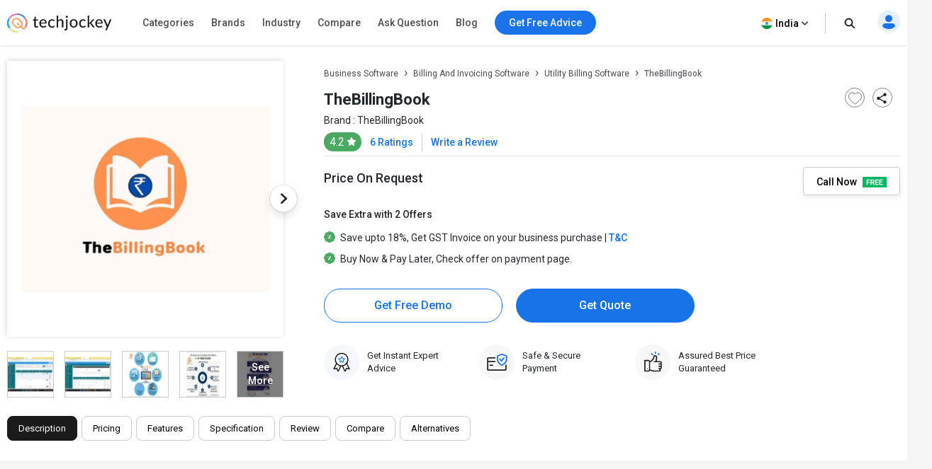

--- FILE ---
content_type: text/html; charset=UTF-8
request_url: https://www.techjockey.com/detail/thebillingbook
body_size: 99444
content:




<!DOCTYPE html> <html lang="en"> <head> <meta http-equiv="Content-Type" content="text/html; charset=utf-8" /> <meta http-equiv="X-UA-Compatible" content="IE=edge"> <meta name="viewport" content="width=device-width, initial-scale=1, maximum-scale=1.0, user-scalable=0" /> <meta name="theme-color" content="#402fa1"> <link rel="icon" href="https://www.techjockey.com/assets/images/faviconV2.ico" type="image/x-icon" /> <link rel="manifest" href="https://www.techjockey.com/assets/new-assets/js/manifest.json" /> <link rel="alternate" type="application/rss+xml" href="https://www.techjockey.com/detail/rsslatest.xml" /> <title>TheBillingBook Pricing & Reviews 2026 | Techjockey.com</title> <meta name="keywords" content="TheBillingBook, TheBillingBook features, TheBillingBook price, TheBillingBook demo, TheBillingBook faqs" /> <meta name="description" content="Find TheBillingBook price in India. Read TheBillingBook reviews before you buy any Utility Billing Software. Get free demo and avail discount now." /> <meta name="google-site-verification" content="9LeAk66wKYcVAMBcXARf4T4f6yWiCuYQqoGiC2y2Rvk" /> <meta name="yandex-verification" content="a73638de02b13e65" /> <meta name="robots" content="max-snippet:-1, max-image-preview:large, max-video-preview:-1" /> <meta property="og:site_name" content="Techjockey" /> <meta property="og:site" content="www.techjockey.com" /> <meta name="twitter:card" content="summary_large_image" /> <meta name="twitter:site" content="@Techjockey" /> <meta property="og:title" content="TheBillingBook Pricing & Reviews 2026 | Techjockey.com"> <meta name="twitter:title" content="TheBillingBook Pricing & Reviews 2026 | Techjockey.com" /> <meta property="og:type" content="website" /> <meta property="og:url" content="https://www.techjockey.com/detail/thebillingbook"> <meta property="og:image" content="https://www.techjockey.com/assets/images/techjockey-image.png"> <meta name="twitter:image" content="https://www.techjockey.com/techjockey-twitter-image.png"> <meta property="og:image:url" content="https://www.techjockey.com/assets/images/techjockey-image.png" /> <meta property="og:image:secure_url" content="https://www.techjockey.com/assets/images/techjockey-image.png" /> <meta property="og:image:type" content="image/png" /> <meta property="fb:app_id" content="1779377402295970" /> <meta property="og:description" content="Find TheBillingBook price in India. Read TheBillingBook reviews before you buy any Utility Billing Software. Get free demo and avail discount now."> <meta name="twitter:description" content="Find TheBillingBook price in India. Read TheBillingBook reviews before you buy any Utility Billing Software. Get free demo and avail discount now." /> <meta name="ahrefs-site-verification" content="af8c747d1795e16f990a1405a165a4bb2d1a380fdd6e7004f80040e78d4c97d3"> <meta name="facebook-domain-verification" content="ig81ervuf71d1nx3302p0hxlx1o3cw" /> <meta name='dmca-site-verification' content='YzRtcFMycUpJZFBmL0EvNk4rRGhRN2FSc082cjJWb1Nuak14Q21BbVNnRT01' /> <link rel="canonical" href="https://www.techjockey.com/detail/thebillingbook" /> <link rel="alternate" href="https://www.techjockey.com/detail/thebillingbook" hreflang="en" /> <link rel="alternate" href="https://www.techjockey.com/detail/thebillingbook" hreflang="x-default" /> <link rel="preconnect" href="https://fonts.googleapis.com" as="googlefontapi"> <link rel="preconnect" href="https://fonts.gstatic.com" as="googlefont" crossorigin> <link rel="preconnect" href="https://cdn.techjockey.com/web/" as="aws" crossorigin> <script type="application/ld+json"> { "@context": "http://schema.org", "@type": "Organization", "name": "Techjockey", "legalName": "TECHJOCKEY INFOTECH PRIVATE LIMITED", "alternateName": "TJ", "description": "Techjockey Helps Million of Businesses to Buy the Best Software Online in India. 20000+ Software, 5500+ Vendors, 500+ Categories, 1+ Lakh Verified Reviews.", "knowsAbout": "Software, SaaS, PaaS, IaaS, Hardware, Cloud Solutions and Tools", "url": "https://www.techjockey.com", "logo": "https://www.techjockey.com/assets/new-assets/images/logo.png", "foundingDate":"2016", "employee": { "@type": "Person", "name": "Akash Nangia", "jobTitle": "CEO" }, "address": { "@type": "PostalAddress", "streetAddress": "Habitat India, C-3, Block C, Qutab Institutional Area", "addressLocality": "New Delhi", "addressRegion": "Delhi", "postalCode": "110016", "addressCountry": "India" }, "contactPoint": [{ "@type": "ContactPoint", "contactType": "customer service", "telephone": "+91-114-221-3003", "email": "support@techjockey.com" }], "sameAs": [ "https://www.linkedin.com/company/techjockey", "https://www.facebook.com/Techjockey/", "https://twitter.com/TechJockeys", "https://www.youtube.com/@techjockeydotcom" ]} </script> <script type="text/javascript"> var tj = tj || {}; tj.loadRobotoSlab = "false"; document.addEventListener("DOMContentLoaded", function(event) { if (tj.hasOwnProperty('loadCss')) { tj.loadCss('tj-font-css', 'https://fonts.googleapis.com/css2?family=Roboto:wght@100;400;500;700&display=swap'); if(tj.loadRobotoSlab == 'true'){ tj.loadCss('tj-font-rs-css', 'https://fonts.googleapis.com/css2?family=Roboto+Slab:wght@400;500;600;700&display=swap'); } } }); </script> <script type="text/javascript"> window.dataLayer = window.dataLayer || []; function ga(){} function triggerRdt(eventType, params = {}) { if (typeof rdt !== 'function') return; const hasParams = Object.keys(params).length > 0; hasParams ? rdt('track', eventType, params) : rdt('track', eventType); } function gtag(){dataLayer.push(arguments);} function checkUtmCampaign(){ var cookie = document.cookie; var output = {}; cookie.split(/\s*;\s*/).forEach(function(pair) { var parts = pair.split('='); var key = parts[0]?.trim(); var value = parts.slice(1).join('=').trim(); if (key) { output[key] = decodeURIComponent(value); } }); return output; } function tjgtag() { if(arguments[1] === "Lead submitted" || arguments[1] === "Lead initiated" || arguments[1] === "Page View" || arguments[1] === "content_engagement"){ var utmSource = sessionStorage.getItem('utm_source'); var customerId = sessionStorage.getItem('utm_customer'); if(utmSource && customerId){ arguments[2] = { ...arguments[2], utm_source: utmSource, utm_customer: customerId }; }; window.dataLayer.push(arguments); }else{ window.dataLayer.push(arguments); } if (arguments[1] === "Lead submitted"){ const leadSubmitted = sessionStorage.getItem("LeadSubmitted") === "true"; const utmCampaign = checkUtmCampaign()['tj_crm_utm_campaign']; if(!leadSubmitted){ sessionStorage.setItem("LeadSubmitted", "true"); if(utmCampaign){ let eventPayload = { event: "Lead submitted unique", utm_campaign: utmCampaign, arguments: Object.values(arguments) }; window.dataLayer.push(eventPayload); }else{ let eventPayload = { event: "Lead submitted unique", arguments: Object.values(arguments) }; window.dataLayer.push(eventPayload); } } } } function tjfbtag(){ fbq(...Array.from(arguments)); if (arguments[1] === "Lead submitted"){ const fbleadSubmitted = sessionStorage.getItem("fbLeadSubmitted") === "true"; const utmCampaign = checkUtmCampaign()['tj_crm_utm_campaign']; if(!fbleadSubmitted){ sessionStorage.setItem("fbLeadSubmitted", "true"); if(utmCampaign){ arguments[1] = `Lead submitted unique ${utmCampaign}`; }else{ arguments[1] = "Lead submitted unique"; } fbq(...Array.from(arguments)); } } } window.onload = (event) => { tj.loadScript('tj-moengage-loader', 'https://cdn.techjockey.com/web/assets/V2/js/moengage-events.js?v=1.2', false, {}, true) .then(() => { var google_login_success = ""; if (google_login_success != "") { tj.events.clevertap.oneTapLoginEvent(); $.growl.notice({ message: google_login_success }); } }) .catch(() => {}); setTimeout(function() { tj.loadThirdParty(); }, 5000); } </script> <!-- webpush Notification code added on 11 June by DV --> <link rel="manifest" href="/manifest.json" /> <!-- Webpush Notification code ends here --> <meta name="p:domain_verify" content="add1d14133189a3fc631e532910249f0"/> <noscript><img alt="linkedin" height="1" width="1" style="display:none;" alt="" src="https://px.ads.linkedin.com/collect/?pid=588443&conversionId=6460897&fmt=gif"/></noscript> <base href="https://www.techjockey.com/"> <style type="text/css"> * { padding: 0px; margin: 0px; box-sizing: border-box; } html { line-height: 1.15; -webkit-text-size-adjust: 100%; -ms-text-size-adjust: 100%; -ms-overflow-style: scrollbar; -webkit-tap-highlight-color: rgba(0, 0, 0, 0); scroll-behavior: smooth; /*overflow: auto;*/ } li { list-style: none; } .quantitybox .field { width: 70px !important; } .top-hed1 { background: #fff; float: left; width: 100%; position: fixed; top: 0; z-index: 10; } .header-2 { /*margin-top: 84px;*/ } body { background-color: #f5f5f5 !important; font-family: "Roboto", system-ui; font-weight: 400; line-height: 1.8; font-size: 14px; color: #24272c; font-kerning: auto; overflow-x: hidden !important; } body { margin: 0; } .container { padding-right: 15px; padding-left: 15px; margin-right: auto; margin-left: auto; } .container { width: 1170px; } .h1, .h2, .h3, .h4, .h5, .h6, h1, h2, h3, h4, h5, h6 { font-family: inherit; font-weight: 500; line-height: 1.1; color: inherit; } .h3, h3 { font-size: 24px; } .h1, .h2, .h3, h1, h2, h3 { margin-top: 20px; margin-bottom: 10px; } .pl0 { padding-left: 0 !important; } .col-md-1, .col-md-2, .col-md-3, .col-md-4, .col-md-5, .col-md-6, .col-md-7, .col-md-8, .col-md-9, .col-md-10, .col-md-11, .col-md-12 { float: left; } .col-md-1 { float: left; width: 8.33333333%; } .col-md-2 { float: left; width: 16.66666667%; } .col-md-3 { float: left; width: 25%; } .col-md-4 { float: left; width: 33.33333333%; } .col-md-5 { float: left; width: 41.66666667%; } .col-md-6 { float: left; width: 50%; } .col-md-7 { float: left; width: 58.33333333%; } .col-md-8 { float: left; width: 66.66666667%; } .col-md-9 { float: left; width: 75%; } .col-md-10 { float: left; width: 83.33333333%; } .col-md-11 { float: left; width: 91.66666667%; } .col-md-12 { float: left; width: 100%; } table { background-color: transparent; border-spacing: 0; border-collapse: collapse; } .btn { display: inline-flex; margin-bottom: 0; font-size: 14px; font-weight: 400; text-align: center; white-space: nowrap; vertical-align: middle; -ms-touch-action: manipulation; touch-action: manipulation; cursor: pointer; -webkit-user-select: none; -moz-user-select: none; -ms-user-select: none; user-select: none; border-radius: 4px; } .fixed_height { overflow: hidden; } .home_container, .footer_container { width: 1260px; margin: 0 auto; } .search { width: 100%; position: relative; display: flex; } .searchTerm { box-shadow: 0 1px 6px 0 rgb(36 39 44 / 15%) !important; border: solid 1px rgba(36, 39, 44, 0.3); background-color: #ffffff; border-radius: 5px; padding-left: 35px; height: 40px; outline: none !important; font-size: 12px; width: 100%; } .searchButton { width: 40px; height: 40px; color: #fff; box-shadow: none; outline: none !important; background: url("https://cdn.techjockey.com/web/assets/V2/img/search_white_v2.svg") no-repeat 8px 8px; border: 0; } .searchTerm:focus { color: #24272c; } .serch1 { position: absolute; width: 1%; } .logo-1 { float: left; padding-top: 6px; width: 20%; } .logo-1 img { max-width: 100%; margin-top: 12px; } .search-box { float: left; width: 37%; padding-top: 12px; transition: all 0.5s; } .free-btn1 { margin-right: 10px; border: 1px solid #1a73e8; color: #fff; background: #1a73e8 !important; padding: 6px 14px; margin: 0 4px; margin-right: 4px; border-radius: 4px; font-size: 14px; cursor: pointer; } .top_nav { display: flex; height: 63px; align-items: center; padding: 0; float: right; width: 43%; padding-top: 10px; text-align: right; margin-top: -11px; margin-bottom: 11px; } .top_nav ul { width: 100%; float: right; } .advice-bc-1 .call_icon_active-2 { display: none; } .advice-bc-1:hover .call_icon_active-2 { display: block; } .advice-bc-1:hover .call_icon_inactive-1 { display: none; } .call_icon_inactive-1 { max-width: 74%; } .call_icon_inactive-1 { margin-right: 2px; position: relative; top: 3px; float: left; width: 100%; } .call_icon_active-2 { max-width: 74%; } .call_icon_active-2 { margin-right: 2px; position: relative; top: 3px; float: left; width: 100%; } .advice-bc-1 { background: #1a73e8 !important; border: none; margin-right: 23px; border-radius: 100px; padding: 6px 14px !important; } .top_nav ul li { list-style: none; display: inline-block; width: auto; position: relative; } .free-btn1 p { margin: 0px; font-family: "Roboto", system-ui; font-weight: 400; } .free-btn1 a, .free-btn1 span { color: #fff; font-size: 14px; cursor: pointer; text-decoration: none; } .btnl1 { background: #fdf9ef !important; border: 1px solid #ffaa00; } .btnl1 a, .btnl1 span { color: #000 !important; } .register-page p { font-size: 14px; line-height: 23px; } .register-page { font-family: "Roboto", system-ui; font-weight: 400; padding: 0px 12px; padding-left: 12px; background-image: url("https://cdn.techjockey.com/web/assets/V2/img/login_profile.svg"); background-position-x: 0; background-repeat: no-repeat; padding-left: 28px; background-position-y: 0px; cursor: pointer; } .cart-1 p { font-size: 14px; line-height: 26px; } .cart-1 { font-family: "Roboto", system-ui; font-weight: 400; background-image: url("https://cdn.techjockey.com/web/assets/V2/img/cart_white.svg"); background-position-x: 0; background-position-y: 0px; background-repeat: no-repeat; text-align: left; padding-left: 27px; padding-top: 3px; margin-left: 1px; margin-right: 0; cursor: pointer; } /* .full-d1 { padding-left: 15px; padding-right: 15px; } */ .bar-top-menu { /* Container bar */ display: flex; justify-content: left; width: 100%; -webkit-user-select: none; -moz-user-select: none; -ms-user-select: none; user-select: none; } .bar-top-menu * { /* Reset box model */ box-sizing: border-box; } ul.top-menu { /* Menu wrapper level 1 */ display: flex; padding: 0; margin: 0; font: 15px "Montserrat", sans-serif; } ul.top-menu ul { /* Menu wrapper any level */ width: auto; min-width: 80px; white-space: nowrap; display: none; position: absolute; margin: 0; padding: 0; border-style: solid; border-width: 0 1px 1px; box-shadow: 0 2px 6px -3px #000; } ul.top-menu>li>ul { /* Submenu wrapper level 2 */ left: 0; font-size: 0.75em; } ul.top-menu ul ul { /* Submenu wrapper level 3+ */ top: 0; left: 100%; } ul.top-menu li:hover>ul { /* Submenu wrapper open */ display: block; z-index: 1; } ul.top-menu li { /* Menu items any level */ position: relative; list-style-type: none; } .dr-pk1 { /* Menu items any level */ position: inherit !important; } .dr-pk1 li { position: static !important; } .dr-pk1 .drop-1-dwon { left: 19px; } ul.top-menu>li { /* Menu items level 1 */ margin: 0; padding: 0; } ul.top-menu ul>li { width: 327px; padding: 2px 20px; font-size: 12px; font-family: "Roboto", system-ui; font-weight: 500; } ul.top-menu a { /* Link elements any level */ color: inherit; text-decoration: none; outline: none; } ul.top-menu li>a:first-child, /* Menu items label any level */ ul.top-menu li>span:first-child { display: inline-block; position: relative; border-style: solid; border-width: 1px 0; font-weight: 500; text-align: left; text-transform: none; letter-spacing: normal; border: none !important; cursor: pointer; } ul.top-menu>li> :first-child { /* Menu items label level 1 */ padding: 10px 12px; } ul.top-menu ul>li>a:first-child, /* Submenu items label */ ul.top-menu ul>li>span:first-child { width: 100%; padding: 0 10px; line-height: 24px; font-size: 13px; } ul.software-data.right-menu-list li a span:hover { border-bottom: 1px solid #472dc2; } .top-menu>li>a span:first-child:nth-last-child(2):before { border-top-color: #aaa; } .menu-name { position: relative; } .top-menu li li:hover>a:first-child:nth-last-child(2) span:before { border-bottom: 1px solid #472dc2; height: 0px; text-decoration: underline; float: left; width: 100%; opacity: 1; content: ""; position: absolute; right: 0; line-height: 1.3; top: 8px; height: 7px; } .single-nav li span:hover { border-bottom: 1px solid #472dc2; } .text-sof1:hover>span:first-child:nth-last-child(2):before { border-bottom: 1px solid #472dc2; height: 0px; text-decoration: underline; float: left; width: 100%; opacity: 1; content: ""; position: absolute; right: 0; line-height: 1.3; top: 27px; height: 7px; } .top-menu li li:hover>a:first-child:nth-last-child(2):before { opacity: 1 !important; } ul.top-menu li { /* Separator with text */ text-align: center; letter-spacing: 0.2em; line-height: 2; cursor: default; /* padding-left: 15px; */ font-family: "Roboto", system-ui; font-weight: 500; } ul.top-menu .menu-1 { position: relative !important; } ul.top-menu li:empty { /* Empty separator */ height: 7px; } ul.top-menu>li> :first-child:not(:last-child):before { /* Menu items arrow level 1 */ content: "\25BE"; display: none; position: absolute; right: 7px; bottom: 21px; font-size: 0.9em; text-align: center; line-height: 0; transform: scaleX(2); opacity: 0.7; } ul.top-menu ul>li> :first-child:not(:last-child):before { /* Submenu items arrow */ content: "\25B8"; position: absolute; right: 0; font-size: 0.9em; line-height: 1.3; transform: scaleY(2); opacity: 0.7; top: 13px; height: 20px; width: 20px; } .menu-4 .sof1:before, .menu-5 .sof1:before { content: "\25BE"; display: none; position: absolute; right: 7px; bottom: 21px; font-size: 0.9em; text-align: center; line-height: 0; transform: scaleX(2); opacity: 0.7; } .sof1 { font-size: 12px; } .bar-top-menu img { position: relative; top: 6px; } ul.drop-1-dwon img { top: 0px !important; } /* ------------------------------------- COLORS ------------------------------------- */ ul.top-menu li a { color: #24272c; } .software-data a:hover { color: #24272c !important; } .bar-top-menu { /* Container bar */ background: #fafafa; max-width: 100%; z-index: 998; box-shadow: 0 1px 3px 0 rgba(36, 39, 44, 0.15); width: 100%; } ul.top-menu ul { /* Submenu wrapper */ border-color: #aaa; } ul.top-menu>li> :first-child { /* Menu items level 1 */ color: #24272c; border-color: transparent; } .software-data a { color: #6e6d79 !important; } ul.top-menu>li:hover> :first-child { /* Hover menu items level 1 */ background: #eef2f8; color: #000; } ul.top-menu ul>li.active>a:first-child, /* Active submenu item */ .breadcrumb_outer { padding-left: 0px; padding-right: 0px; margin-top: 0px; background: #f7f7f7; margin-bottom: 0px; float: left; width: 100%; } .breadcrumb>li { display: inline-block; } .breadcrumb a { color: #24272c; font-size: 12px; line-height: 36px; opacity: 0.7; display: inline-block; font-weight: 500; text-decoration: none; } .breadcrumb>li+li::before { padding: 0 5px; color: #ccc; content: "/\00a0"; } .container-page { display: block; width: 1260px; margin: 0 auto; } .breadcrumb p { color: #24272c; font-size: 12px; line-height: 36px; opacity: 0.7; display: inline-block; font-weight: 500; } .new_inner_tab { box-shadow: 0 2px 4px 0 rgb(36 39 44 / 15%); border: 1px solid rgba(36, 39, 44, 0.08); margin-bottom: 26px; border-radius: 4px; -webkit-border-radius: 4px; -moz-border-radius: 4px; background-color: #fafafa; padding-top: 0px; height: 48px; padding: 5px 24px; float: left; width: 100%; } .new_inner_tab li a, .new_inner_tab li p { font-family: "Roboto", system-ui; text-decoration: none; display: inline-block; line-height: 47px; font-size: 13px; font-weight: 500; } .new_inner_tab li { position: relative; left: 31px; } .new_inner_tab li a, .new_inner_tab li p { color: #24272c; } .new_inner_tab { padding: 0; margin: 0; float: left; width: 100%; } .new_inner_tab li { list-style: none; padding-right: 30px; float: left; width: auto; } .new_inner_tab li p { cursor: pointer; } .new_inner_tab li a.active_link, .new_inner_tab li p.active_link { border-bottom: 2px solid #472dc2; color: #472dc2; opacity: 1; cursor: pointer; } .slider { width: 100%; margin-top: 30px; float: left; } .slider img { width: 100%; } .text-1-best h1 { font-size: 20px; color: #000; font-weight: 500; line-height: 1.5; margin-top: 21px; } .text-1-best1 h2 { font-size: 20px; margin: 0; padding: 0 0 0px 0; color: #222; font-weight: 600; line-height: 1.5; } .text-1-best1 .dex-tally { margin: 0; padding: 0 0 13px 0; } .text-1-best1 p, .homepage_faq_cont p { color: #24272c; font-family: "Roboto", system-ui; font-size: 16px; line-height: 1.5; margin-bottom: 0; word-break: break-word; } .text-1-best1 .gst-inclusive-message { font-size: 13px !important; margin-top: 0px !important; } .text-1-best1 { float: left; border-radius: 4px; border: 1px solid rgba(36, 39, 44, 0.08); position: relative; background-color: #ffffff; padding: 30px; margin-top: 15px; width: 100%; } .text-1-best { float: left; width: 100%; } .overview-cont { display: flex; padding: 30px; flex-direction: column; } .form_select_new { border-top-left-radius: 0px; border-bottom-left-radius: 0px; border: 1px solid rgba(36, 39, 44, 0.15) !important; box-shadow: none; display: block; float: left; margin-top: -21px; } .sort_new { position: relative; top: 10px; left: -68px; background: #ffffff; padding: 9px 12px 7px; border-top-left-radius: 4px; border-bottom-left-radius: 4px; height: 100px; border: 1px solid rgba(36, 39, 44, 0.15); color: rgba(36, 39, 44, 0.7); font-size: 14px; } .sort-by { margin-bottom: 32px; margin-top: 11px; } #sort_products:focus-visible { outline: none !important; } .form-control { display: block; width: 100%; height: 34px; padding: 6px 12px; font-size: 14px; line-height: 1.42857143; color: #555; background-color: #fff; background-image: none; border: 1px solid #ccc; border-radius: 4px; border-top-left-radius: 4px; border-bottom-left-radius: 4px; -webkit-box-shadow: inset 0 1px 1px rgba(0, 0, 0, 0.075); box-shadow: inset 0 1px 1px rgba(0, 0, 0, 0.075); -webkit-transition: border-color ease-in-out 0.15s, -webkit-box-shadow ease-in-out 0.15s; -o-transition: border-color ease-in-out 0.15s, box-shadow ease-in-out 0.15s; transition: border-color ease-in-out 0.15s, box-shadow ease-in-out 0.15s; } .sort-by-section { float: left; width: 100%; } .acc1 { /*margin-left: 30px;*/ font-size: 14px; font-weight: 500; margin-bottom: 10px; } a { text-decoration: none; } .drop-1 { position: absolute; right: 31px; } .drop-1 img { position: relative; top: -3px; left: 8px; } .sib_cont { max-height: 230px; overflow-y: auto; } .gst1 a { margin-bottom: 16px; color: #24272c; } .acc1 { color: #000; font-family: "Roboto", system-ui; font-weight: 500; font-size: 14px; margin-bottom: 10px; } .acc1 a { color: #000; font-family: "Roboto", system-ui; } .ac1 li { font-size: 14px; list-style: none; margin-bottom: 4px; } .ac1 li a, .ac1 li button { margin-bottom: 16px; /* margin-left: 10px; */ } .ac1 li a:hover { color: #000000 !important; font-weight: 500; } .gst1 a, .gst1 label { color: #24272c !important; opacity: 0.8; } .gst1 label { font-size: 14px; cursor: pointer; } .tj_compare_text { font-size: 11px !important; font-family: "Roboto", system-ui; font-weight: 500; position: relative; top: -3px; cursor: pointer; } .compare_index { cursor: pointer; } .cat-pl1 { font-size: 16px; font-weight: 500; margin-bottom: 10px; position: relative; } .categories { border-bottom: 1px solid #ddd; padding-bottom: 25px; padding: 15px 10px; float: left; width: 100%; } .acc-f1 a { color: #000; font-weight: normal; } .acc-f1 button { font-family: "Roboto", system-ui; font-weight: 500; font-size: 12px; background: none; border: none; color: #472dc2; cursor: pointer; } .acc-f1 { font-family: "Roboto", system-ui; font-weight: 500; float: left; width: 60%; font-size: 16px; margin-bottom: 16px; } .see1 a { color: #472dc2 !important; } .acc-f1.see1 { text-align: right; /* margin-top: -25px; */ width: 35%; float: left; } .features-p1 { float: left; width: 100%; border-bottom: 1px solid #ddd; padding: 20px 10px; } .gst1.all-pl2 { float: left; width: 100%; } .discount-1 { margin-top: 20px; border-bottom: 1px solid #ddd; float: left; width: 100%; border-bottom: 1px solid #ddd; padding-bottom: 18px; } .features-p1 input[type="radio"], .features-p1 input[type="checkbox"] { height: 14px; width: 14px; margin: 0; padding: 0; opacity: 1; appearance: none; background: #f7f7f7; box-shadow: 0px 0px 1px 1px rgba(16, 17, 18, 0.29); border-radius: 3px; position: relative; margin-right: 10px; top: 2px; } .features-p1 input[type="radio"]:checked, .features-p1 input[type="checkbox"]:checked { border: 1px solid #3f51b5; background: #3f51b5 !important; } .features-p1 input[type="radio"]:checked:before, input[type="radio"]:checked:after, .features-p1 input[type="checkbox"]:checked:before, input[type="checkbox"]:checked:after { content: ""; position: absolute; height: 2px; background: #f7f7f7; } .features-p1 input[type="radio"]:checked:before, .features-p1 input[type="checkbox"]:checked:before { width: 5px; top: 6px; left: 1px; transform: rotate(44deg); } .features-p1 input[type="radio"]:checked:after, .features-p1 input[type="checkbox"]:checked:after { width: 10px; top: 4px; left: 3px; transform: rotate(-55deg); } .features-p1 input[type="radio"]:focus, .features-p1 input[type="checkbox"]:focus { outline: none; } .all-pl1 a { margin-left: 0px !important; } .all-pl2 a { margin-left: 0px !important; } .gst1.all-pl1 { float: left; width: 100%; max-height: 230px; overflow-y: auto; padding: 7px; } .brand1 .searchTerm { padding-left: 15px; background: no-repeat; border: 1px solid #ccc; height: 34px; margin-bottom: 16px; box-shadow: none !important; } .custom02 input[type="checkbox"] { display: none; } .custom02 input[type="radio"] { display: none; } .custom02 label { position: relative; display: inline-block; padding: 3px 3px 3px 20px; cursor: pointer; } .custom02 label::before, .custom02 label::after { position: absolute; content: ""; top: 50%; border-radius: 2px; -webkit-transition: all 0.2s; transition: all 0.2s; } .custom02 label::before { left: -5px; width: 14px; height: 14px; margin-top: -8px; background: #f3f3f3; border: 1px solid #ccc; } .custom02 label:hover::before { background: #fff; } .custom02 label::after { opacity: 0; left: -2px; width: 10px; height: 10px; margin-top: -5px; background: #472dc2; -webkit-transform: scale(2); transform: scale(2); } .custom02 input[type="checkbox"]:checked+label::before { background: #fff; border: 1px solid #472dc2; } .custom02 input[type="checkbox"]:checked+label::after { opacity: 1; -webkit-transform: scale(1); transform: scale(1); } .custom02 input[type="radio"]:checked+label::before { background: #fff; border: 1px solid #472dc2; } .custom02 input[type="radio"]:checked+label::after { opacity: 1; -webkit-transform: scale(1); transform: scale(1); } .view_rating_outer { display: flex; align-items: baseline; width: 100%; margin-bottom: 0px; } .star-ratings-sprite { background: url("https://cdn.techjockey.com/web/assets/V2/img/star-rating-sprite.png") repeat-x; font-size: 0; height: 14px; line-height: 0; text-indent: -999em; width: 81px; float: left; padding-left: 0px !important; padding-right: 0px !important; margin-right: 4px; margin-bottom: 4px; } .star-ratings-sprite-rating { background: url("https://cdn.techjockey.com/web/assets/V2/img/star-rating-sprite.png") 0 100% repeat-x; float: left; height: 16px; display: block; } .star-1 .custom02 label::before { margin-top: -10px; } .star-1 .custom02 label::after { margin-top: -7px; } /* .product-box .text-box-1 { margin: 0 10px 0 0; } */ .text-box-1 p { float: left; padding: 5px 8px; font-size: 13px; line-height: 1.15; font-weight: 500; border-radius: 4px; border: solid 0.5px rgba(71, 45, 194, 0.7); margin-top: 20px; } .product-box-text { padding-left: 15px; padding-right: 15px; } .img-box { float: left; width: 100%; height: 110px; position: relative; border: 1px solid rgba(36, 39, 44, 0.06); border-radius: 4px; -webkit-border-radius: 4px; -moz-border-radius: 4px; overflow: hidden; } .img-box img { cursor: pointer; width: 100%; } .product_like_btn { width: 20px; height: 20px; border-radius: 0; background-color: transparent; border-color: #fff !important; outline: none; box-shadow: none; background-image: url("https://cdn.techjockey.com/web/assets/V2/img/icon_wishlist.svg"); background-repeat: no-repeat; } .product_like_btn, .product_liked_btn { position: absolute; top: 4px; right: 10px; border: none; border-top-color: currentcolor; border-right-color: currentcolor; border-bottom-color: currentcolor; border-left-color: currentcolor; } .product_liked_btn { width: 20px; height: 20px; border-radius: 0; background-color: transparent; border-color: #fff !important; outline: none; box-shadow: none; background-image: url("https://cdn.techjockey.com/web/assets/V2/img/icon_wishlist_filled.svg"); background-repeat: no-repeat; } .content-box { width: 100%; padding-left: 18px; padding-right: 12px; float: left; } .teg-line-2 { font-size: 12px; margin-bottom: 8px !important; line-height: 10px; display: flex; } .teg-line-2 a { margin-left: 3px; color: #24272c; font-family: "Roboto", system-ui; font-weight: 500; opacity: 0.5; } .list_product_rating span { font-size: 12px; color: #24272c; display: inline-block; } .filter_rating_text { position: relative; bottom: 0px; opacity: 0.8; } .list_product_rating span a { color: #000; } .list_product_rating span a:hover, .list_product_rating span a:active { color: black; } .rew1 { position: relative; bottom: 5px; font-size: 12px; /* font-weight: 500; */ } .open-url { cursor: pointer; } .teg-line-1 { width: 80%; line-height: 1.4; margin-bottom: 1px; } .teg-line-1 a { text-decoration: none !important; color: #24272c; font-family: "Roboto", system-ui; font-weight: 500; line-height: 1.5; font-size: 16px; } .price1 { display: block; margin-top: 8px; line-height: 16px; color: #24272c; margin-right: 8px; font-weight: 400; font-size: 13px; } .price2 { margin-top: 10px; line-height: 9px; font-size: 16px; color: #24272c; font-family: "Roboto", system-ui; font-weight: 500; } .call-btn .btnPrimary { border-radius: 4px; /*box-shadow: 0 4px 8px 0 rgba(71, 45, 194, 0.4);*/ background-color: #272065; color: #fff; border: 1px solid #272065; margin-bottom: 4px; font-family: "Roboto", system-ui !important; font-weight: 500; font-size: 14px; /* margin-top: 4px; */ } .call-btn .btn, .free_expert_cta { width: 100%; display: inline-block; height: 40px; margin-bottom: 0; font-size: 14px; font-weight: 500; line-height: 1.42857143; text-align: center; white-space: nowrap; vertical-align: middle; -ms-touch-action: manipulation; touch-action: manipulation; cursor: pointer; -webkit-user-select: none; -moz-user-select: none; -ms-user-select: none; user-select: none; background-image: none; border: 1px solid transparent; border-radius: 4px; } .free_expert_cta { font-family: "Roboto", system-ui; background-color: #272065; color: #fff; } .product_list_btn_section button { width: 100%; margin-bottom: 0px; height: 100%; padding: 10px; margin-left: 10px; line-height: 18px; } .list_get_call_back { border-radius: 4px; -webkit-border-radius: 4px; -moz-border-radius: 4px; font-family: "Roboto", system-ui; font-weight: 500; line-height: 40px; color: #272065; outline: none; padding: 0; margin-top: 10px; height: 40px; background-color: #fff; border: 1px solid rgba(39, 32, 101, 0.5); width: 100%; } .list_add_to_cart { height: 40px; margin-left: 20px; width: 100%; background-color: #fb641b; color: #fff; outline: none; border-radius: 4px; -webkit-border-radius: 4px; -moz-border-radius: 4px; font-family: "Roboto", system-ui; font-weight: 500; line-height: 40px; padding: 0; border: none; font-size: 14px; } .free-1 { width: 26px; } .cal-1 { width: 12px; } .description-text { font-size: 14px; line-height: 1.4; color: #24282c; margin-top: 10px; margin-bottom: 10px; float: left; width: 100%; opacity: 0.8; } .description-text a { color: #24272c; text-decoration: underline; } .description-text b { width: 100%; } .listinformation span { padding: 4px 10px; border-radius: 4px; border: solid 0.5px #60b247; background-color: rgba(96, 178, 71, 0.1); font-size: 12px; line-height: 1.17; margin-right: 6px; margin-bottom: 7px; display: inline-block; } .listinformation span.whitebg { background: #fff; cursor: pointer; } .listinformation span.whitebg a { color: #000; } .chek-btn3 .gst1.all-pl1.features-p1 { margin-top: 0px; } .list_get_call_back:hover { box-shadow: 0 3px 6px 0 rgba(71, 45, 194, 0.3); } .list_add_to_cart:hover { box-shadow: 0 3px 6px 0 rgba(71, 45, 194, 0.3); } .call-btn .btnPrimary:hover { box-shadow: 0 3px 6px 0 rgba(71, 45, 194, 0.3); } .btn.btn-info.share { width: 30px; height: 30px; border: 1px solid #d8d9d9; padding: 5px !important; background: no-repeat; border-radius: 100px; } .caret img { max-width: 66%; position: relative; top: 2px; } .socialHolder { float: right; width: 48%; margin-top: 5px; } .dropdown { position: relative; display: inline-block; } .dropdown-content { display: none; position: absolute; min-width: 160px; box-shadow: 0px 8px 16px 0px rgba(0, 0, 0, 0.2); padding: 12px 16px; z-index: 1; } .dropdown:hover .dropdown-content { display: block; } .dropdown-content li { display: inline-block; } .dropdown-content a { clear: both; font-weight: 400; line-height: 1.42857143; color: #333; white-space: nowrap; } .dropdown-content { margin-top: 10px; padding: 10px; background: #fff; left: -260px; top: -85px; z-index: 997; } .socialShare .dropdown-content { left: -216px; top: -70px; } .chek-btn3 { float: left; width: 100%; text-align: center; padding-top: 8px; } /* .de-form { width: 21%; } */ .products-type1 { margin-top: 0px; } .products-type1 .acc-f1 { font-size: 20px; width: 100%; margin-bottom: 10px; } .compare1 a, .compare1 button { padding: 12px 29px; border-radius: 4px; width: 146px; height: 40px; color: #272065 !important; border: solid 0.5px rgba(39, 32, 101, 0.5); background-color: #ffffff; } .products-type1 .gst1.all-pl1 { max-height: 100%; overflow: hidden; } .compare1 { margin-bottom: 4px !important; } .add-img-1 { margin-top: 15px; float: left; width: 100%; } .add-img-1 img { width: 100%; } .form-img1 { width: 21%; float: left; } .stil-1 { opacity: 0.7; font-family: "Roboto", system-ui; font-weight: 500; font-size: 13px; font-weight: normal; font-stretch: normal; font-style: normal; line-height: 1.15; letter-spacing: normal; text-align: left; color: #24282c; } .stil-2 { margin: 4px 0 0; font-family: "Roboto", system-ui; font-size: 15px; font-weight: 500; font-stretch: normal; font-style: normal; line-height: 1.29; letter-spacing: normal; text-align: left; color: #23282c; } .text-form { float: left; width: 69%; margin-left: 19px; } .form { width: 100%; margin-top: 15px; padding: 24px 24px 10px 24px; border-radius: 4px; box-shadow: 0 2px 4px 0 rgba(0, 0, 0, 0.16); background-color: #ffffff; float: left; } .form-img1 img { max-width: 100%; } .form-features .form-group { margin-bottom: 15px; } .form-features .form-control { border-radius: 4px; border: solid 0.7px #cccccc; background-color: #ffffff; display: block; width: 100%; height: 36px; padding: 6px 12px; font-size: 14px; line-height: 1.42857143; color: #555; background-color: #fff; background-image: none; border: 1px solid #ccc; border-radius: 4px; -webkit-box-shadow: inset 0 1px 1px rgba(0, 0, 0, 0.075); box-shadow: inset 0 1px 1px rgba(0, 0, 0, 0.075); -webkit-transition: border-color ease-in-out 0.15s, -webkit-box-shadow ease-in-out 0.15s; -o-transition: border-color ease-in-out 0.15s, box-shadow ease-in-out 0.15s; transition: border-color ease-in-out 0.15s, box-shadow ease-in-out 0.15s; } .form-inputs { float: left; width: 100%; margin-top: -30px; } .btn.acdFormButton.no-loader { height: 34px; padding: 9px 51px; border-radius: 4px; background-color: #ffffff; font-family: "Roboto", system-ui; font-size: 14px; font-weight: 500; font-stretch: normal; font-style: normal; line-height: 1.14; letter-spacing: normal; text-align: center; border: 1px solid #fb641b; width: 100%; color: #24272c; opacity: 0.7; } .form-features { float: left; width: 100%; } .rating-reviews1 { width: 100%; } .rating-reviews2 { width: 75%; } .rating-reviews3 { width: 60%; } .rating-reviews4 { width: 40%; } .rating-reviews5 { width: 20%; } .sponsored1::before { content: ""; position: absolute; width: 0; height: 2px; border-top: 7.5px solid transparent; border-bottom: 7.5px solid transparent; border-right: 7.5px solid #fff; right: 0; } .select-div { float: right; width: 58%; position: relative; } .pad1 { padding: 5px; } .sponsored1 span { display: block; padding: inherit; position: relative; background: var(--my-color-var); overflow: visible; color: #fff; text-decoration: none; line-height: 17px; padding-left: 10px; padding: 0 16px 0 10px; } .sponsored1 { top: 13px; } .sponsored1 { position: absolute !important; top: 9px; left: 0; overflow: visible; font-size: 11px; line-height: 8px; z-index: 3; height: 18px; float: left; } .shine-yellow { background: #ff9c00; background-repeat: repeat; background-image: none; background-size: auto; background-image: linear-gradient(to right, #ff9c00 0%, #edeef1 20%, #ff9c00 40%, #ff9c00 100%); background-repeat: no-repeat; background-size: 800px 104px; display: inline-block; position: relative; -webkit-animation-duration: 4s; -webkit-animation-fill-mode: forwards; -webkit-animation-iteration-count: infinite; -webkit-animation-name: placeholderShimmer; -webkit-animation-timing-function: linear; } @-webkit-keyframes placeholderShimmer { 0% { background-position: -468px 0; } 100% { background-position: 468px 0; } } .sponsored1.shine-yellow { -webkit-animation-duration: 4s; -webkit-animation-fill-mode: forwards; -webkit-animation-iteration-count: infinite; -webkit-animation-name: placeholderShimmer; -webkit-animation-timing-function: linear; } .shine-red { background: #fd201f; background-image: linear-gradient(to right, #fd201f 0%, #edeef1 20%, #fd201f 40%, #fd201f 100%); background-repeat: no-repeat; background-size: 800px 104px; display: inline-block; position: relative; -webkit-animation-duration: 4s; -webkit-animation-fill-mode: forwards; -webkit-animation-iteration-count: infinite; -webkit-animation-name: placeholderShimmer; -webkit-animation-timing-function: linear; } .shine-blue { background: #028fed; background-repeat: repeat; background-image: none; background-size: auto; background-repeat: repeat; background-image: none; background-image: linear-gradient(to right, #028fed 0%, #edeef1 20%, #028fed 40%, #028fed 100%); background-size: auto; background-repeat: no-repeat; background-size: 800px 104px; display: inline-block; position: relative; } .shine-sky-blue { background: #00afe3; background-image: linear-gradient(to right, #00afe3 0%, #edeef1 20%, #00afe3 40%, #00afe3 100%); background-repeat: no-repeat; background-size: 800px 104px; display: inline-block; position: relative; -webkit-animation-duration: 4s; -webkit-animation-fill-mode: forwards; -webkit-animation-iteration-count: infinite; -webkit-animation-name: placeholderShimmer; -webkit-animation-timing-function: linear; } .shine-purple { background: #9c28b1; background-repeat: repeat; background-image: none; background-size: auto; background-repeat: repeat; background-image: none; background-image: linear-gradient(to right, #9c28b1 0%, #edeef1 20%, #9c28b1 40%, #9c28b1 100%); background-size: auto; background-repeat: no-repeat; background-size: 800px 104px; display: inline-block; position: relative; } .shine-green { background: #0bca34; background-repeat: repeat; background-image: none; background-size: auto; background-repeat: repeat; background-image: none; background-image: linear-gradient(to right, #0bca34 0%, #edeef1 20%, #0bca34 40%, #0bca34 100%); background-size: auto; background-repeat: no-repeat; background-size: 800px 104px; display: inline-block; position: relative; } .product-load-more { height: 40px; border-radius: 4px; box-shadow: 0 1px 4px 0 rgb(0 0 0 / 16%); border: 1px solid rgba(39, 32, 101, 0.4); background: transparent; background-color: transparent; outline: none; color: #272065; text-transform: capitalize; width: auto; background-color: #fff; margin-top: 20px; padding: 0px 32px; font-weight: bold; } .updated-p1 { text-align: center; } .last-upda { margin-top: 10px; font-size: 14px; } .frequently-1 { border-radius: 4px; box-shadow: 0 2px 4px 0 rgb(36 39 44 / 15%); border: 1px solid rgba(36, 39, 44, 0.08); position: relative; background-color: #ffffff; padding: 30px; margin-top: 15px !important; } .frequently-1 h2 { font-family: "Roboto", system-ui; margin-top: 0px; font-size: 20px; font-weight: 600; margin-bottom: 15px; } .frequently-1 a { font-family: "Roboto", system-ui; color: #24272c; font-size: 14px; font-weight: 400; } .frequently-1 a:hover { color: #472dc2; } span.lineblock { margin: 0 10px 0 10px; } span.lineblock:last-child { display: none; } .head_guide { margin-top: 0px; font-size: 20px; font-family: "Roboto", system-ui; font-weight: 500; } .ans_para h2 { font-size: 24px; font-family: "Roboto", system-ui; margin-top: 20px; margin-bottom: 10px; font-weight: inherit !important; } .ans_para p strong { font-weight: 500 !important; opacity: 1 !important; } .ans_para li { list-style-type: disc !important; } .ans_para ul { padding-left: 40px; } .ans_para strong { font-size: 14px; margin-top: 11px; } .ans_para p { padding: 16px 0px 0px; font-weight: 400; line-height: 1.5; color: rgba(36, 39, 44, 0.7); color: #000; font-size: 14px; } .ans_para ul li strong { font-weight: 500; } .listing_divs .detial_box_heading { font-size: 20px; font-family: "Roboto", system-ui; font-weight: 500; text-align: left; display: inline-block; margin-bottom: 17px; } .texst1 { text-align: center; } .texst2 { text-align: left; padding-left: 10px; } .listing_divs { background: #fff; box-shadow: 0 2px 4px 0 rgba(36, 39, 44, 0.15); padding: 30px; } .guide_para { padding-right: 16px; padding-bottom: 16px; margin-bottom: 0px; } .top_div { border-radius: 4px; box-shadow: 0 2px 4px 0 rgb(36 39 44 / 15%); border: 1px solid rgba(36, 39, 44, 0.08); position: relative; background-color: #ffffff; padding: 30px; margin-top: 15px; float: left; } .drop-1-dwon { background: #fff; box-shadow: 0 3px 6px 0 rgba(36, 39, 44, 0.2); border-top-left-radius: 4px; border-bottom-left-radius: 4px; width: 100%; } .drop-1-dwon li { border-color: #fff; border-style: solid; border-width: 0; color: #24272c; padding: 1px 0px !important; width: 327px; font-size: 15px; line-height: 36px; background: #fff; margin-top: 0; } .margin-right-10 { margin-right: 12px; width: 18px; } .see-all1 span { text-align: left !important; text-decoration: underline; } .drop-1-dwon1 { width: 864px !important; background: #fff; /* left: -310px !important; */ } .agriculture { width: 287px !important; float: left; } .industries1 { width: 100% !important; float: left; } .write_review { padding: 9px 11px; } .menu-4 a::before { left: 77px !important; } .menu-5 a::before { left: 98px !important; } .articles1 { margin-top: 15px; } .text-box1 { margin-left: 27px; } .pull-left { float: left; } .how4 { font-size: 12px; font-weight: 500; color: rgba(36, 39, 44, 0.7); } .img1-list img { width: 100%; height: 180px; max-height: 100%; object-fit: fill; cursor: pointer; } .read1 { width: 100%; color: #472dc2; text-decoration: underline; margin-top: 10px; } .read1 a, span.read1 { color: #24272c; } .how3 { line-height: 1.5; font-size: 14px; color: rgba(36, 39, 44, 0.7); } .how2 { font-size: 12px; font-weight: 500; margin-bottom: 15px; color: rgba(36, 39, 44, 0.7); } .how1 a { color: #24272c; font-weight: 500; font-size: 16px; } .accounting1 { cursor: pointer; color: #ff8600; font-size: 12px; font-family: "Roboto", system-ui; letter-spacing: 0.3px; font-weight: 500; transition: color 0.2s ease-in-out; } .box-img-list { background-color: #fff; padding: 20px; padding-bottom: 20px; padding-bottom: 20px; margin-bottom: 20px; box-shadow: 0 2px 4px 0 rgba(36, 39, 44, 0.15); border: 1px solid rgba(36, 39, 44, 0.08); border-radius: 4px; -webkit-border-radius: 4px; -moz-border-radius: 4px; position: relative; float: left; width: 100%; } .text-center { text-align: center; } .visited1, .visited2 { margin-top: 15px; } .icon-box ul { margin: 0; padding: 0; display: flex; } .icon-box .listdetailsoftware { font-size: 15px; font-weight: 500; } .icon-box .listdetailsoftware img { width: 100%; } .icon-box .listdetaildemo { font-size: 15px; font-weight: 500; } .icon-box .listdetailsoftware { width: 70px; height: 70px; margin-right: 24px; } .full-icon { padding: 20px; padding-left: 20px; padding-left: 20px; background: #fff; margin-top: 20px; float: left; width: 100%; } .icon-box ul li { width: 25%; display: flex; align-items: center; justify-content: center; } .category_faq_section .detail_faq_box .panel-default>.panel-heading { background-color: #fff !important; padding: 0px 0px 0px 0px; } .panel-default>.panel-heading { color: #333; border-color: #ddd; } .panel-title { margin-top: 0; margin-bottom: 0; font-size: 16px; color: inherit; } .panel-body { opacity: 0.7; padding: 0px 20px; line-height: 1.4; } .ans_1 { width: 2%; float: left; font-size: 15px; font-weight: 400; } .ans_2 { width: 95%; float: left; font-size: 15px; font-weight: 400; } .qs1 { color: #000; position: relative; top: 0px; } .frequently-1 .panel-body { padding: 0px !important; } #product_details_faqs p { margin: 0 0 10px; } .detial_box_heading { margin-bottom: 16px; font-size: 20px; font-family: "Roboto", system-ui; font-weight: 500; text-align: left; display: inline-block; margin-top: 0px; } .boder1 { border-top: 1px solid transparent; } .panel { background-color: #fff; border-bottom: 1px solid transparent; border-bottom-color: transparent; border-top-color: transparent; padding: 15px 0; } .category_faq_section .about-detalis-height .panel-group { margin-bottom: 0px; } .category_faq_section .detail_faq_box .panel-group .panel { margin-top: 0px !important; border-left: none !important; border-right: none !important; border-radius: 0px !important; box-shadow: none !important; padding: 10px 0px 10px 0px; border-bottom: none; } .detial_box_heading img { width: 20px; margin-right: 8px; position: relative; top: 3px; } .panel-default { border-color: #ddd; } .tools_links img { height: 40px; } .new1-omg img { height: 30px; } .apptech_logo img { max-width: 60%; } .options { float: left; margin-top: 26px; } .btn-mobile { display: none; } .btn3-cek { display: none; } .mobile-btn-box { display: none; } .mobil-share { display: none; } .top-mobile { display: none; } .ris-menu { display: none; } .ris-ponsive-menu .mainmenu, .submenu { list-style: none; padding: 0; margin: 0; } .ris-ponsive-menu .mainmenu a { display: block; text-decoration: none; padding: 10px; color: #000; } /* add hover behaviour */ .dic1 { font-size: 12px; opacity: 0.5; text-transform: uppercase; margin: 8px 16px 8px 15px; margin-top: 18px; float: left; width: 100%; } .navigation img { margin-right: 18px; opacity: 0.7; position: relative; top: 5px; } .ris-ponsive-menu .mainmenu li:hover .submenu { display: block; max-height: 200px; } .ris-ponsive-menu .submenu { overflow: hidden; max-height: 0; -webkit-transition: all 0.5s ease-out; } .ris-ponsive-menu { position: fixed; z-index: 99; height: 100%; background: #000000f0; width: 100%; } .navigation span.close { left: 71px; opacity: 1; position: relative; top: -55px; } .ris-ponsive-menu { display: none; } .navigation .close { float: right; font-size: 21px; font-weight: 700; line-height: 1; color: #000; text-shadow: 0 1px 0 #fff; opacity: 0.2; } .navigation span.close img { opacity: 1; right: 10px; width: 24px; } .mobile_nav_outer1 { width: 84.45%; height: 100%; background-color: #fff; position: fixed; } .line-cc { height: 36px; float: left; border: 0.5px solid rgba(36, 39, 44, 0.15); margin-left: 36px; text-align: center; } .mobile_nav_header { padding: 10px 0px; background-color: #fff; color: #fff; height: 48px; box-shadow: 0 3px 6px 0 rgb(36 39 44 / 15%); } .media:first-child { margin-top: 0; } .media, .media-body { overflow: hidden; zoom: 1; } .mobile_view_profile { margin-bottom: 0px; float: left; position: relative; left: 11px; } .social-icon-tabs { position: absolute; right: 0px; } .social-icon-tabs a.facebook-class { margin-right: 18px; display: block; float: left; border-radius: 50%; } .mobile_view_profile a { display: inline-block; width: auto; border-radius: 4px; text-decoration: none; color: #472dc2; font-size: 14px; text-align: center; height: auto; border: 1px solid #472dc2; font-weight: 400; padding: 7px 14px; text-shadow: none; box-shadow: none; margin-top: 0px; border-radius: 18px; } .mobile_nav_outer { z-index: 999999; } .mobile_nav_outer { position: fixed; left: -100%; top: 0; width: 90%; bottom: 0; height: 100%; background-color: #fff; z-index: 999; overflow-y: auto; box-shadow: 0 2px 4px 0 rgb(0 0 0 / 50%); transition: 0.3s; -webkit-transition: 0.3s; } .mobile_nav_outer_active { left: 0px !important; } .mainmenu span { width: 18px; height: 18px; background-image: url("https://cdn.techjockey.com/web/assets/V2/img/dropdown_20.svg"); background-repeat: no-repeat; position: absolute; right: 19px; float: left; } .section-header .new_inner_tab { background: #fff; border: none; } .section-header .new_inner_tab li { padding: 0 40px; } .section-header .new_inner_tab li a { font-size: 14px; font-weight: 500; } .slider-pl1 { display: flex; width: 100%; padding-top: 30px; padding-bottom: 70px; background: #fff; justify-content: space-between; } .product-detail-page { margin-top: 22px; float: left; width: 100%; } .img-telly img { max-width: 80%; } .tallyprime1 { margin-left: 112px; position: relative; } .tallyprime1 .sponsored1 { left: 126px; } .mon-h1 { font-size: 20px; font-weight: 500; width: 26%; float: left; } .view-h1 { float: left; display: flex; align-items: center; justify-content: center; width: 120px; text-align: center; height: 36px; margin: 0 0 0 10px !important; border-radius: 16px; border: solid 1px rgba(39, 32, 101, 0.5); background: #fff; line-height: 15px; color: #272065; font-size: 13px; height: 28px; } .view-h2 { margin-top: 10px; background-color: #fff4df; border-radius: 15px; border: solid 0.5px #ffaa00; padding: 6px 30px 6px; cursor: pointer; font-size: 13px; font-weight: 500; float: left; color: #000; } .new-dr1 a { color: #4a4a4a; } .new-dr1 .rew1 { color: #4a4a4a; padding-left: 10px; padding-right: 10px; } .seemore:hover { border: 1px solid #1b1b1b; } .seemore { padding: 12px 30px 12px; border-radius: 30px; background-color: #f7f7f7; font-size: 16px; color: #222; border: 1px solid #f7f7f7; font-weight: 500; cursor: pointer; font-family: "Roboto", system-ui; } .btn1-see-more { text-align: center; margin-top: 22px; margin-bottom: 20px; } .logo-text { float: left; width: 100%; padding-top: 40px; padding-bottom: 40px; } .logo-text img { max-width: 100%; } .defaultheadingtext { font-size: 20px !important; font-weight: 700 !important; margin-bottom: 0px !important; } .leftSide { width: 200px; font-family: "Roboto", system-ui; font-size: 16px; font-weight: bold; line-height: 1.63; letter-spacing: normal; text-align: left; color: #24272c; padding: 8px 0; } .rightSide { font-family: "Roboto", system-ui; font-weight: 500; font-size: 16px; font-weight: normal; line-height: 1.63; letter-spacing: normal; text-align: left; color: #24272c; } .rightSide a { color: #24272c; text-decoration: underline; } .brand_detail1 { padding: 30px; } .brand_detail1 table tr { padding: 15px !important; height: 40px; margin-top: 10px; margin-bottom: 10px; } .heading-pl1 { font-weight: 500; font-size: 16px !important; margin: 5px 0 5px 0 !important; padding: 0px !important; color: #4a4a4a !important; } .ceck-p1 { height: 190px; padding: 20px 60px; text-align: center; } .pera-pl1 { padding-bottom: 0px; font-size: 14px !important; line-height: 22px !important; color: #4a4a4a !important; } .dex-tally { font-size: 20px !important; font-weight: 600 !important; margin-bottom: 30px !important; } .features-pl1 { padding: 30px !important; } .freetrail { width: 200px !important; border-radius: 20px !important; border: none; font-size: 14px !important; font-family: "Roboto", system-ui; font-weight: 500; height: 44px; background: #fff; margin-right: 6px; } .consult-with-expert { width: 200px !important; border-radius: 20px !important; border: none; font-size: 14px !important; font-family: "Roboto", system-ui; font-weight: 500; height: 44px; background: #272065; color: #fff; box-shadow: 0 2px 4px 0 rgba(0, 0, 0, 0.5); } .box-wit-img1 img { width: 100%; height: 100%; } .box-wit-img1 { display: flex; } .brand_detail2 { padding: 30px !important; } .text-img-box89 p { font-size: 14px; line-height: 1.4; } .text-img-box89 .heading { color: #24272c; font-size: 22px; margin: 24px 0; } .text-img-box89 { height: 430px; padding: 20px 40px; justify-content: center; flex-direction: column; display: flex; } .tall-br1 { padding-left: 36px; font-size: 22px; font-weight: bold; margin-bottom: 30px; display: flex; align-items: center; margin-top: 10px; color: #4a4a4a; } .choices-t { width: 84%; float: right; position: relative; top: -6px; display: flex; font-size: 20px; font-weight: 700; line-height: 28px; } .som-pl1 { width: 100%; margin-top: 10px; margin-bottom: 10px; } .brand_detail3 { background-color: #0f256e; background-size: 100% 200%; transition: all 0.25s ease; margin-top: 20px; height: auto; border-radius: 8px; width: 100%; border: none; padding: 0px; } .tall-ul1 { float: left; width: 200px; padding: 0 0px 15px 15px; background: #f5f5f5; border-radius: 4px 0px 0px 4px; } .tall-ul1 li { font-weight: 500; padding: 8px 0px 0px 0; font-size: 16px; height: 45px; align-items: center; display: flex; } .tall-ul2 { margin: 0; padding-left: 30px; width: 100%; background: #fff; } .tall-ul2 li { font-weight: 400; padding: 8px 0px 0px 0; font-size: 15px; height: 45px; align-items: center; display: flex; } .brand_detailsp-tl h2 { padding: 0px !important; } .specifications-tall1 { border: solid 1px #e0e0e0; border-radius: 4px; } .brand_detailsp-tl { width: 100%; padding: 30px; } .tall-ul2 img { margin-right: 6px; } .center-moblie-review { width: 100%; } .center-moblie-review .progress { width: 80%; height: 20px; margin: 2px 0 0 21px; padding: 0 0 0 0; border-radius: 35px; background-color: #f5f8ff; } .center-moblie-review .progress-bar { float: left; width: 0; height: 100%; font-size: 12px; line-height: 20px; color: #fff; text-align: center; background-color: #fdcd18; -webkit-box-shadow: inset 0 -1px 0 rgba(0, 0, 0, 0.15); box-shadow: inset 0 -1px 0 rgba(0, 0, 0, 0.15); -webkit-transition: width 0.6s ease; -o-transition: width 0.6s ease; transition: width 0.6s ease; border-radius: 20px; } .sr-only { position: absolute; width: 1px; height: 1px; padding: 0; margin: -1px; overflow: hidden; clip: rect(0, 0, 0, 0); border: 0; } .namediv { font-size: 20px; margin-top: 20px; } .brand_detail1-pl1 { text-align: center; margin-top: 30px; margin-bottom: 30px; } .yell-star1-p1 li { float: left; width: 3%; } .yell-star1-p1 { float: left; width: 100%; margin-bottom: 30px; } .accounting-p1 { margin-top: 30px; margin-bottom: 30px; } .dateformate { position: absolute; right: 16px; font-size: 13px; top: 48px; color: #afafaf; padding: 0; text-align: right; } .thumb { position: relative; top: 4px; left: 9px; } .likerecomend { margin-top: 18px; } .varified img { max-width: 44%; margin-top: 13px; } .tallyprime img { max-width: 100%; } .pc-cs-total-reviews { position: relative; top: 2px; } .img-pl1 { border: 1px solid rgba(36, 39, 44, 0.06); float: left; width: 80px; height: auto; border-radius: 4px; -webkit-border-radius: 4px; -moz-border-radius: 4px; overflow: hidden; margin-right: 12px; } .card_category, .card_category a { font-size: 12px !important; color: #24272c; font-weight: 500; opacity: 0.8; margin-bottom: 0; } .card_category-2, .card_category-2 a { font-size: 15px; color: #24272c; font-family: "Roboto", system-ui; font-weight: 500; line-height: 1.3; padding-bottom: 4px; display: block; } .brand_detailcard_category-2 { width: 100%; padding: 30px; } .software-tallyPrime { padding-left: 20px !important; } .star1-price { font-size: 12px !important; color: #24272c !important; font-weight: 500; opacity: 0.7; } .price_container span:first-child { font-size: 14px; color: #24272c; font-family: "Roboto", system-ui; font-weight: 500; } .price_container span:nth-child(2) { font-size: 12px; color: #24272c; } .price_container a { padding-left: 3px; font-size: 12px; color: #1973e8; font-family: "Roboto", system-ui; font-weight: 500; } .tallyprime .card_review { margin-top: 20px; /* border-top: 1px solid rgba(36, 39, 44, 0.05); */ padding: 10px 0px 0px; margin-bottom: 10px; float: left; width: 100%; } .card_review span:last-child { font-size: 13px; color: #24272c; font-family: "Roboto", system-ui; font-weight: 400; float: left; } .rating_val { font-size: 16px !important; } .tallyprime .review_sub { display: block; font-size: 16px; font-weight: 500; color: #24272c; margin-bottom: 10px; } .tallyprime .ratting_bar { border-top: 1px solid rgba(36, 39, 44, 0.15); border-bottom: 1px solid rgba(36, 39, 44, 0.15); padding: 10px 0px; } .tallyprime .ratting_bar_section { width: 100%; margin-bottom: 10px; } .tallyprime .ratting_bar_section label { font-weight: 500; display: inline-block; max-width: 100%; margin-bottom: 5px; font-size: 13px; } .tallyprime .ratting_bar_section label:nth-child(2) { float: right; } .tallyprime .ratting_bar_line { width: 100%; height: 2px; border-radius: 4px; background: rgba(36, 39, 44, 0.2); position: relative; padding: 0px 1px 0px; } .tallyprime .ratting_bar_line_inner { width: 0%; height: 4px; border-radius: 4px; background-image: linear-gradient(88deg, #add1ff 40%, #1973e7 100%); position: relative; bottom: 1px; right: 1px; animation-play-state: running; animation-iteration-count: 1; animation-name: bar_slide; animation-timing-function: linear; animation-duration: 5s; } .compare_product_sub_section p { font-size: 14px; font-weight: 500; padding-top: 8px; color: #24272c; } .compare_product_sub_section .development_section_dd_cluods { width: 100%; margin-bottom: 4px; margin-top: 2px; display: flex; justify-content: space-between; padding-bottom: 10px; } .compare_product_sub_section_head label { font-weight: 500; color: rgba(36, 39, 44, 0.7); font-size: 12px; } .talpl-15 { margin-top: 25px; } .tallyprime { /*width: 274px;*/ -webkit-border-radius: 4px; -moz-border-radius: 4px; box-shadow: 0 2px 4px 0 rgba(36, 39, 44, 0.15); margin-right: 20px !important; padding: 16px; margin-bottom: 10px; float: left; border: 1px solid #1973e8; background: #f3f8fe; } .tallyprime-2, .trending_pro_cont { border: 1px solid rgba(36, 39, 44, 0.08) !important; background: #fff !important; } .trending_pro_cont { height: 248px; } .align-middle { margin-top: 60px; } .height-90 { height: 90px; } .accounting-pl1 { position: relative; margin-left: 10px; top: 2px; height: 75px; left: 0px; } .btn-plo1 { background-color: #fb641b; border: 1px solid #fb641b; color: #fff; box-shadow: 0 1px 4px 0 rgba(0, 0, 0, 0.3); height: 40px; width: 100%; padding: 0px !important; line-height: 40px; display: inline-block; text-align: center; text-decoration: none; border-radius: 4px; margin-top: 20px !important; } .btn-pro1, .btn-plan { float: left; width: 100%; /* text-align: center; */ margin-top: 13px; } .btn-plan { /*position: absolute; right: 0; bottom: 0; margin-bottom: 13px;*/ margin-top: 36px; } .img-smim { margin-left: 21px !important; font-size: 14px !important; } .img-smim img { vertical-align: middle; margin-bottom: 2px; margin-right: 10px; } .gst-box .topblcoktext { font-size: 14px; color: #4a4a4a; font-weight: 500; } .gst-box .secondblocktext { font-size: 12px; color: #24272c; opacity: 0.7; margin-top: 6px; } .gst-box .text-block { flex-shrink: 4; } .gst-box { float: left; margin-right: 22px; width: 80%; padding: 0px; margin-left: 21px; } .software_detail1 { width: 100%; padding: 0px; padding-top: 0px; padding-bottom: 0px; padding-top: 20px; padding-bottom: 20px; margin-top: 0px !important; } .img-smim2 { font-size: 18px !important; margin-left: 13px !important; color: #4a4a4a !important; } .card-sprite { border: none !important; margin-top: 0px !important; padding: 0px !important; } .new_card_features-pl1 { float: left; width: 100%; border-top: 1px solid rgba(36, 39, 44, 0.06); border-bottom: 1px solid rgba(36, 39, 44, 0.06); min-height: 181px; padding-top: 10px; overflow: hidden; } .new_card_features-pl1 p { color: #24272c; font-size: 12px; margin-bottom: 8px; font-weight: 500; } /* .resq-p1 { background-color: #272065 !important; border: 1px solid rgba(39, 31, 101, 0.5) !important; } */ .new_card_features-pl1 ul li { list-style: none; font-size: 12px; color: #24272c; opacity: 0.7; padding-left: 20px; background-image: url("https://cdn.techjockey.com/web/assets/V2/img/gray_tick.svg"); background-repeat: no-repeat; background-position: left; font-weight: 400; } .trend-pr-cont { position: absolute; bottom: 58px; } .talpl-15.price-ds1 { /*margin-bottom: 17px;*/ } .trending-req-price { font-size: 12px !important; color: #24272c !important; font-weight: 500; opacity: 0.7; } .trending-price span:first-child { font-size: 15px; color: #24272c; font-weight: 500; } .trending-price span:nth-child(2) { font-size: 12px; color: #24272c; } .new_card_features-pl1 .text_color_purple { font-size: 12px; font-weight: 500; padding-left: 20px; color: #1973e8; } .btn-pl1-p { background: #1973e8; float: left; color: #fff; border: 1px solid #1973e8; line-height: 36px; font-size: 12px; font-family: "Roboto", system-ui; font-weight: 500; width: 46%; height: 40px; padding: 0px; border-radius: 50px; margin-left: 8px; margin-top: 4px; } .btn-pl1-p-2 { float: left; color: #1973e8; line-height: 36px; font-size: 12px; font-family: "Roboto", system-ui; font-weight: 500; width: 46%; height: 40px; padding: 0px; border: 1px solid rgb(25 115 232); border-radius: 50px; margin-left: 8px; margin-top: 4px; background: #fff; } .btn-pl1-p:hover { box-shadow: 0 3px 6px 0 rgba(0, 0, 0, 0.16) !important; } .btn-pl1-p:hover, .btn-pl1-p-2:hover { box-shadow: 0 3px 6px 0 rgba(0, 0, 0, 0.16) !important; } .btn-pl1-p-2:hover, .shd-blue:hover { box-shadow: 0 4px 8px 0 rgb(204 204 204 / 50%); } .view-prt1p1 { margin: 0px !important; } .view-prt1 { width: 90% !important; margin: 0 !important; position: absolute; right: 15px; bottom: 10px; } .tallyprime-2-img { position: relative; } /* TallyPrime Plans & Pricing*/ .plan-btn-1 a { height: 38px; border-radius: 17.5px; border: solid 1px rgba(0, 0, 0, 0.1); color: rgba(0, 0, 0, 0.25); display: inline-block; font-size: 16px; font-weight: 500; text-decoration: none; padding-right: 5px; text-align: center; } .plan-btn-1 li { float: left; list-style: none; outline: none; margin: 0 3px; } .plan-btn-1 img { position: relative; max-width: 25%; top: 6px; } /* .vertical-center { background-color: #fff5d8; } */ .opl1 { font-weight: normal; color: #4a4a4a; } .price-simpl-box-1 { padding-top: 35px; padding-bottom: 25px; box-shadow: 0 2px 5px 0 rgba(0, 0, 0, 0.16), 0 2px 10px 0 rgba(0, 0, 0, 0.12); border-radius: 0 0 30px 30px; margin-bottom: 30px; overflow: hidden; } .Option-div1 { float: left; width: 100%; margin-top: 24px; position: relative; left: 10px; } .price-simpl-box-1 .ruppes-amount { font-size: 40px; font-weight: 700; } .price-simpl-box-1 .ruppes-sign { font-size: 20px; } .price-simpl-box-1 select { margin: 0; padding: 6px 6px 5px 9px; border-radius: 2px; border: solid 1px rgba(0, 0, 0, 0.1); background: #fff; outline: none; } .price-simpl-box { margin-top: 40px; width: 95%; position: relative; } .price-simpl-box-1 .qtyplus { float: left; background: #e1e1e1; width: 20px; border-radius: 3px; text-align: center; margin-left: 10px !important; border: 0; outline: none; padding: 7px 0; } .price-simpl-box-1 .qtyminus { float: left; background: #e1e1e1; width: 20px; border-radius: 3px; text-align: center; margin-right: 10px !important; border: 0; outline: none; padding: 7px 0; } .price-simpl-box-1 #qty { float: left; width: 48px; height: 31px; border: 1.7px solid #979797; text-align: center; font-size: 16px; border-radius: 4px; } .form-control-p1 { border: 1px solid #d4d2d2; padding: 9px; width: 62%; background: #fff; border-radius: 4px; } .btn-no1 { text-align: center; margin-top: 20px; margin-bottom: 12px; } .btn-no1 .btn-pl1-p { width: 85%; margin: 0 auto; float: none; font-size: 14px !important; display: block; border: none; border-radius: 50px; } .btn-no1 .btn-pl1-p-2 { width: 85%; font-size: 14px !important; margin: 0 auto; float: none; display: block; } .price-simpl-box .blue { background: #2368ff !important; } .price-simpl-box .blue .arrow { border-top: 15px solid #2368ff; } .price-simpl-box .orange { background: #ff6515 !important; } .price-simpl-box .orange .arrow { border-top: 15px solid #ff6515; } .price-simpl-box .yellow { background: #f7b500 !important; } .price-simpl-box .yellow .arrow { border-top: 15px solid #f7b500; } .tjout { display: none; } .tjin { display: block !important; } .show-pop-up { visibility: visible !important; opacity: 1 !important; } .input_blue_border { border: 1px solid #472dc2 !important; background-color: #fff; } .input_red_border { border: 1px solid #f52a2a85 !important; background-color: #fff; } span.error { color: #da1032 !important; font-size: 12px; font-family: "Roboto", system-ui; font-weight: 500; letter-spacing: 0.3px; margin-left: -18px; } .error_message { color: #da1032 !important; padding-left: 3px; font-weight: 500; position: unset !important; font-size: 12px !important; opacity: 1 !important; } span.error img { vertical-align: middle; } .number_badge { position: absolute; width: 20px; height: 20px; background: #fb641b; color: #fff; border-radius: 50%; margin-top: -38px; text-align: center; vertical-align: middle; line-height: 23px; font-size: 11px; font-weight: 500; left: 8px; border-color: #fb641b; } .overlay-1 { position: fixed; top: 0; bottom: 0; left: 0; right: 0; background: rgba(0, 0, 0, 0.5); transition: opacity 200ms; visibility: hidden; opacity: 0; z-index: 99999; } .overlay-1.light { background: rgba(255, 255, 255, 0.5); } .overlay-1 .cancel { position: absolute; width: 100%; height: 100%; cursor: default; } .custom_scrollbar::-webkit-scrollbar, .bg-head-cont::-webkit-scrollbar { width: 8px; } .custom_scrollbar::-webkit-scrollbar-thumb, .bg-head-cont::-webkit-scrollbar-thumb { background-color: #ccc; border: 0px solid #ededed; border-radius: 4px; -webkit-border-radius: 4px; -moz-border-radius: 4px; } .custom_scrollbar::-webkit-scrollbar-track, .bg-head-cont::-webkit-scrollbar-track { background-color: #ededed; border-radius: 4px; -webkit-border-radius: 4px; -moz-border-radius: 4px; } .spinner { margin: 0 auto; width: 100%; text-align: center; height: auto; } .spinnerblock { margin: 0 auto; width: 100%; text-align: center; height: 30px; } .white>div { width: 10px; height: 10px; background-color: #fff; margin: 0px 2px; border-radius: 100%; display: inline-block; -webkit-animation: sk-bouncedelay 1.4s infinite ease-in-out both; animation: sk-bouncedelay 1.4s infinite ease-in-out both; } .whiteblock>div { width: 20px; height: 20px; background-color: #fff; margin: 6px 2px; border-radius: 100%; display: inline-block; -webkit-animation: sk-bouncedelay 1.4s infinite ease-in-out both; animation: sk-bouncedelay 1.4s infinite ease-in-out both; } .purple>div { width: 10px; height: 10px; background-color: #472dc2; margin: 0px 2px; border-radius: 100%; display: inline-block; -webkit-animation: sk-bouncedelay 1.4s infinite ease-in-out both; animation: sk-bouncedelay 1.4s infinite ease-in-out both; } .purpleblock>div { width: 20px; height: 20px; background-color: #472dc2; margin: 6px 2px; border-radius: 100%; display: inline-block; -webkit-animation: sk-bouncedelay 1.4s infinite ease-in-out both; animation: sk-bouncedelay 1.4s infinite ease-in-out both; } .spinner .bounce1, .spinnerblock .bounce1 { -webkit-animation-delay: -0.32s; animation-delay: -0.32s; } .spinner .bounce2, .spinnerblock .bounce2 { -webkit-animation-delay: -0.16s; animation-delay: -0.16s; } @-webkit-keyframes sk-bouncedelay { 0%, 80%, 100% { -webkit-transform: scale(0); } 40% { -webkit-transform: scale(1); } } @keyframes sk-bouncedelay { 0%, 80%, 100% { -webkit-transform: scale(0); transform: scale(0); } 40% { -webkit-transform: scale(1); transform: scale(1); } } .filterchip { position: relative; list-style: none; width: auto; display: inline-block; margin-bottom: 8px; margin-right: 8px; background-color: #fff; border: 1px solid rgba(36, 39, 44, 0.15); border-radius: 4px; line-height: 30px; font-size: 11px; padding-left: 10px; padding-right: 10px; cursor: pointer; margin: 4px 8px 4px 0px; } .filterchip img { vertical-align: middle; } .filterchip a { color: #24272c; } .listing-filters { height: auto; width: 100%; margin: 0px 0px 10px; padding: 10px 20px; border-radius: 4px; box-shadow: 0 2px 4px 0 rgba(0, 0, 0, 0.16); /* border: solid 1px #7ec6ff; */ background-color: #ffffff; } .listing-filters #filter-heading { font-family: "Roboto", system-ui; font-size: 16px; font-weight: 500; font-stretch: normal; font-style: normal; line-height: 1.63; letter-spacing: 0.4px; text-align: left; color: #080808; margin-top: 10px; } .filterSlide { height: 100%; margin: 5px; padding: 4px 10px; border-radius: 50px; border: solid 0.7px #0091ff; background-color: rgba(0, 145, 255, 0.03); text-align: center; cursor: pointer; display: inline-block; } .filter-label { height: 100%; opacity: 0.8; font-family: "Roboto", system-ui; font-size: 13px; font-weight: 500; font-stretch: normal; font-style: normal; text-align: center; color: #080808; cursor: pointer; } .product_list_style.media_form { padding: 0; } .mybussiness_container { display: block; border: 1px solid #0091ff; } .mybussiness_container .left-part { width: 50%; float: left; } .mybussiness_container .right-part { margin-top: -45px; width: 50%; float: right; } .mybussiness_container .formbox { float: left; width: 100%; margin-bottom: 11px; } .mybussiness_container .formbox input { width: 100%; background: #f2f3f5; height: 40px; border: none; border-radius: 4px; padding: 0 0 0 15px; } .mybussiness_container .requestcallbox { padding: 12px; border-radius: 4px; box-shadow: 0 3px 6px 0 rgb(113 113 113 / 16%); background-color: #fb641b; width: 100%; color: #fff; border: none; } .mybussiness_container .requestcallbox img { margin-right: 10px; } .mybussiness_container .left-part .textd1 { padding-bottom: 10px; } .mybussiness_container .left-part .textd1 p { font-size: 20px; font-weight: 500; line-height: 1.4; } .mybussiness_container .left-part .textd2 { font-size: 16px; padding-top: 10px; padding-right: 5px; } .mybussiness_container .right-part .acd_msg { margin-top: 10px; margin-bottom: -20px; padding: 10px; } .mybussiness_container .left-part .line { border-top: 5px solid #0091ff; width: 26%; margin: 7px 10px 15px 0; } .media_form img { width: 100%; max-height: 100%; border-radius: 3px; } .sticky-value-hidden { height: 1px; width: 10px; visibility: hidden; } .product_list_style { display: inline-block; width: 100%; border-radius: 4px; box-shadow: 0 2px 4px 0 rgb(36 39 44 / 15%); border: 1px solid rgba(36, 39, 44, 0.08); position: relative; background-color: #ffffff; padding: 20px; /* margin-bottom: 15px; */ } .requestcallbackbutton button { border-radius: 4px; border: solid 1px #272065; width: 150px; height: 40px; background: #fff; font-size: 13px; font-weight: 500; color: #272065; cursor: pointer; } .requestcallbackbutton button>img { vertical-align: middle; } .requirementsdetails { display: flex; justify-content: space-between; align-items: flex-start; padding-bottom: 20px; } .requirementsdetails .headingleft { margin-bottom: 20px; } .requirementsdetails h3 { margin: 0; padding: 0; color: #080808; font-size: 16px; font-weight: 500; } .requirementsdetails h4 { margin: 0; padding: 6px 0 0 0; color: #080808; font-size: 14px; font-weight: normal; } .input-container { position: relative; margin: 0 0px 20px; height: 60px; padding: 18px 16px 0; border: 1px solid #e5e5e5; border-radius: 4px; } .input-container input { display: block; width: 100%; height: 36px; padding: 5px 0; border: 0; outline: none; background: transparent; box-shadow: none; -webkit-appearance: none; -moz-appearance: none; appearance: none; } .form_field_outer_activated label { top: 10px !important; font-size: 10px !important; color: #24272c; opacity: 0.7 !important; } .input-container label { position: absolute; top: 19px; left: 16px; font-size: 15px; color: #24272c; -webkit-transition: top 0.2s, font-size 0.2s; transition: top 0.2s, font-size 0.2s; opacity: 0.5; line-height: 18px; pointer-events: none; } .popup-2 .close { float: right; position: absolute; top: 18px; right: 27px; } .popup-2 .close:hover { opacity: 1; } .need-help1-l .popup-2 { width: 480px; background: #fff; } .socialCont { float: right; } .sticky_header, .sticky_nav { position: fixed; background: #fff; z-index: 999; } .sticky_nav { top: 58px; width: 100%; } .sticky_nav .new_inner_tab { border: none; } @keyframes example_loader { 0% { width: 0; } 100% { width: 100%; } } @keyframes example_auto { 0% { width: 70%; } 100% { width: 100%; } } .progress_bar_animate { height: 3px; width: 68%; background: #ffffff; animation-name: example_loader; animation-duration: 5s; animation-play-state: running; position: relative; top: -35px; display: none; } .image_cross_button { position: relative; top: -28px; left: 232px; } .line_cutting_price { font-family: "Roboto", system-ui; font-weight: 500; text-decoration: line-through; font-size: 14px; color: rgba(36, 39, 44, 0.5); margin-top: 2px; padding: 6px 0 0 0; } .gst-inclusive-message { font-size: 13px; color: #24272c; margin-top: 6px; font-weight: normal; } .ls_offer { background-color: #0ed93a; color: #fff; border-radius: 3px; -webkit-border-radius: 3px; -moz-border-radius: 3px; font-size: 10px; font-family: "Roboto", system-ui; font-weight: 500; width: 60px; line-height: 15px; text-align: center; margin: 4px 0 0 -50px; padding: 3px; } .footer_social_links img { width: 34px; } .frequently-1 .collapse { margin-bottom: 3px; display: inline-block; width: 100%; float: left; } .collapse { display: none; } .collapse.in { display: block; } [role="button"], button { cursor: pointer; } #top_comm_container { height: 240px; } .slick-next { background-image: url("https://cdn.techjockey.com/web/assets/V2/img/Chevron_right.svg") !important; background-repeat: no-repeat !important; } .slick-prev { background-image: url("https://cdn.techjockey.com/web/assets/V2/img/Checvron_left.svg") !important; background-repeat: no-repeat !important; } #buyers_guide ol li { list-style-type: decimal !important; margin-left: 40px; margin-top: 10px; } #buyers_guide p img { height: auto !important; max-width: 100% !important; } #buyers_guide .overview_table table { background: rgba(238, 238, 238, 0.3); border-collapse: collapse; font-size: 14px; width: 100%; } #buyers_guide table.overview_table thead tr th { background: #21618c; color: #fff; padding: 4px 0; } .plan-option-container { margin-right: 5px; margin-top: 10px; overflow-y: auto; width: 92%; margin: 0 auto; } .optioncontainer { margin-top: -20px; } #buyers_guide table.overview_table thead tr th { background: #21618c; color: #fff; padding: 4px 0; } #buyers_guide table ul { padding-left: 25px; } /* review section css */ .rw-main { margin-top: 30px; } .rw-body { background-color: #fff; padding: 30px; box-shadow: 0 2px 4px 0 rgb(36 39 44 / 15%); border: 1px solid rgba(36, 39, 44, 0.08); } .rw-title { margin: 0; font-size: 20px; } .rw-row { display: flex; flex-direction: row; margin-top: 24px; border-bottom: solid 0.5px #ccc; padding-bottom: 25px; } .rw-row:last-child { border-bottom: none; padding-bottom: 5px; } .rw-left { display: flex; flex-direction: row; width: 25%; align-items: center; } .rw-right { display: flex; flex-direction: column; width: 75%; } .rw-row .user-abr { vertical-align: middle; width: 100px; height: 100px; border-radius: 50%; text-align: center; border: solid 1px #d2d2d2; background-color: #f5f5f5; } .rw-row .user-abr p { font-size: 2rem; padding: 20px 0px; text-align: center; font-weight: 500; } .rw-row .user-abr img { height: inherit; width: inherit; border-radius: inherit; } .rw-row .user-sec { display: flex; flex-direction: column; width: 70%; padding: 0px 10px 0 15px; line-height: 1.5; } .rw-row .user-sec a { text-decoration: underline; color: #24272c; } .rw-row .user-sec strong { padding-bottom: 5px; font-size: 15px; } .rw-row .user-sec .user-sec-2 { display: flex; flex-direction: column; font-size: 13px; } .rw-row .rating-no { font-weight: 500; margin-left: 10px; font-size: 18px; line-height: 1.1; } .rw-row .user-ratings { display: flex; align-items: flex-end; margin-bottom: 5px; } .rw-row .starratingsuser { background: url("https://cdn.techjockey.com/web/assets/V2/img/star-rating-sprite.png") repeat-x; font-size: 0; height: 20px; line-height: 0; text-indent: -999em; width: 100px; float: left; padding-left: 0px !important; padding-right: 0px !important; background-size: 20px; } .rw-row .starratingsuserrating { background: url("https://cdn.techjockey.com/web/assets/V2/img/star-rating-sprite.png") 0 100% repeat-x; float: left; height: 20px; display: block; background-size: 20px; } .rw-row .user-text { font-size: 15px; line-height: 1.6; } .rw-row .user-action { text-decoration: underline; color: #272065; font-weight: 500; padding-top: 8px; } .rw-row .user-action a { color: #272065; } .icon-box-cont { padding: 20px; background: #fff; margin-bottom: 20px; margin-top: 20px; } .discount-applied { text-decoration: line-through; color: #878787; font-weight: 500; margin-top: -4px; } .discount-applied span { font-size: 16px; font-weight: bold; } #filter-container { min-height: 1px; } .fes1 { color: #25a743; font-size: 14px; font-weight: bold; } .yer1 { font-size: 14px; font-weight: 300; margin: 0 8px; color: #24272c; opacity: 0.8; } .seo_link_cont { position: relative; width: 96%; margin: 0 auto; } .accounting-software-new-12 { border-radius: 4px; box-shadow: 0 2px 4px 0 rgb(36 39 44 / 15%); border: 1px solid rgba(36, 39, 44, 0.08); position: relative; background-color: #ffffff; padding-top: 20px; margin-top: 13px; padding-bottom: 20px; } .ul-accout1-box { width: 97%; margin: 0 auto; } .ul-accout1-box p, .ul-accout1-box h3 { margin: 0 0 20px 0; font-size: 20px; font-weight: 500; line-height: 1.4; } .ul-ac1 ul { padding-inline-start: 0px; display: flex; flex-flow: row wrap; justify-content: space-between; } .ul-ac1 li { border-bottom: 1px solid #ccc; padding: 14px 0px; flex-basis: 48%; } .frequently-1 .panel-default { float: left; width: 100%; } .frequently-1.visited2 { display: inline-block; } .frequently-1 .panel-body { padding: 0px !important; margin-bottom: 0px !important; float: left; width: 100%; } .faq_que .qs1 { float: left; width: 2%; font-size: 16px; line-height: 1.5; } .question_text { float: left; width: 96%; font-size: 16px; margin-top: 0px; color: #222; font-weight: 500; line-height: 1.5; margin-bottom: 0px; } .ul-ac1 img { max-width: 8px; vertical-align: middle; } .ul-ac1 ul li:nth-last-of-type(-n + 2) { border-bottom: 1px solid #ccc; } .ul-ac1 li a { display: flex; justify-content: space-between; align-items: center; font-size: 15px; color: #24272c; line-height: 1.4; font-weight: 500; } .free_trial_cta { background: #fdf9ef !important; border: 1px solid #ffaa00 !important; font-family: "Roboto", system-ui; } .category_link_back { margin: auto 0; } .category_link_back a { border-radius: 4px; border: solid 1px #272065; padding: 8px 30px; font-size: 13px; font-weight: 500; color: #272065; } .categories .still-confuse { text-align: center; font-size: 17px; color: #24272c; } .categories .quiz-heading { width: 100%; height: 33px; margin: 15px 0 20px; opacity: 0.8; font-family: "Roboto", system-ui; font-size: 13px; font-weight: 500; font-stretch: normal; font-style: normal; line-height: 1.4; letter-spacing: normal; text-align: center; color: #24272c; } .categories .quiz-btn-container { width: 100%; text-align: center; } .categories .quiz-btn { width: 150px; height: 40px; margin: 20px 61px 20px; padding: 12px 24px; border-radius: 4px; border: solid 1px #fb641b; background-color: #fff; font-family: "Roboto", system-ui; font-size: 14px; font-weight: 500; font-stretch: normal; font-style: normal; line-height: 1.14; letter-spacing: normal; text-align: center; color: #24272c; } /* categories-filter */ .categories-m-new-design { box-shadow: none !important; background: none !important; border-radius: 0px !important; } .des-cat1 { padding: 27px 28px 26px !important; border-radius: 8px !important; background-image: linear-gradient(to bottom, #523cd5, #599fb4); margin-top: 0px !important; } .categories-m-new-design .categories .quiz-btn { margin: 0px; } .categories-m-new-design .still-confuse { font-size: 18px; color: #fff; margin-top: -6px; } .categories-m-new-design .quiz-heading { color: #fff; } .categories-m-new-design .quiz-btn { border: none; } .categories-m-new-design .categories { padding: 15px 30px; border-radius: 4px; box-shadow: 0 4px 12px 0 rgb(0 0 0 / 4%); background-color: #fff; margin-top: 8px; } .categories-m-new-design .indus { margin-top: 0px !important; } .categories-m-new-design .features-p1 { padding: 15px 30px; border-radius: 4px; box-shadow: 0 4px 12px 0 rgb(0 0 0 / 4%); background-color: #fff; margin-top: 8px; } .categories-m-new-design .discount-1 { padding: 15px 30px; border-radius: 4px; box-shadow: 0 4px 12px 0 rgb(0 0 0 / 4%); background-color: #fff; margin-top: 8px; } .categories-m-new-design .form-drop-dw-1 { float: left; width: 100%; margin-top: 20px; } .form-drop-dw-1 select { padding: 8px 12px; border-radius: 4px; box-shadow: 0 1px 3px 0 var(--black-8); border: solid 0.7px #ccc; background-color: #fff; width: 41%; } .form-drop-dw-1 label { margin-right: 10px; margin-left: 13px; } .form-drop-dw-1 .min-cl1 { float: right; } .categories-m-new-design .irs-to { background: none !important; color: #000 !important; } .categories-m-new-design .irs-from { background: none !important; color: #000 !important; } .categories-m-new-design .panel { padding: 0px; display: none; background-color: white; float: left; width: 100%; } .accordion-cat { width: 100%; margin-bottom: 0px; padding-left: 0px !important; position: relative; top: 4px; } .accordion-cat::after { content: url("https://cdn.techjockey.com/web/assets/V2/img/open.svg"); font-weight: bold; float: right; margin-left: 5px; } .accordion-cat.active::after { content: url("https://cdn.techjockey.com/web/assets/V2/img/close-f.svg"); } .categories-m-new-design .categories-left-1 { padding-left: 0px !important; margin-top: 0px !important; margin-bottom: 0px !important; } .categories-m-new-design .radio.custom02 { padding-left: 3px; margin-top: 15px; float: left; width: 100%; } .categories-m-new-design .acc-f1.see1 { text-align: left !important; margin-top: 21px !important; width: 100% !important; float: left; } .categories-m-new-design .search.brand1 { margin-top: 15px; } .categories-m-new-design .gst1 { padding-left: 2px; margin-top: 15px; } .categories-m-new-design .all-pl1 { margin-top: 15px; } .categories-m-new-design #filter-brand-ul { margin-top: 0px; padding: 8px; } .categories-m-new-design .ease-us1 li { margin-bottom: 0px; } .categories-m-new-design .ease-us1 input { margin-right: 5px; } .categories-m-new-design.gst1.all-pl1 { padding: 6px; } .cat-flt1 { float: right; position: relative; top: 8px; } .categories-m-new-design.alter { margin-top: -5px; } /* categories-filter */ .tj-agreement-text-cont { position: absolute; bottom: 44px; float: left; background: #fff; padding: 0px 15px 20px 15px; width: 100%; } .tj-agreement-text { float: left; width: 100%; color: #9a9a9a; opacity: 0.8; font-size: 10px; margin-left: 10px; } .tj-agreement-text a:active { color: #472dc2; } #acdPopupModal .tj-agreement-text-cont { position: unset; padding: 0px 15px 0px 15px; } .dmca-img { width: 17%; position: relative; top: -8px; } .kAfRMA { bottom: 40px; } /* new menu design */ .pirofile-menu-new .dropdown-content { right: 0px; top: 42px; left: -77px; box-shadow: 0 10px 30px 0 rgb(36 39 44 / 20%); border: solid 1px #d7d7d7; background-color: #fff; width: 230px; padding: 10px; border-radius: 4px; } .pirofile-menu-new .dropdown-content li a { font-size: 14px; font-weight: 500; color: #000; width: 100%; float: left; } .pirofile-menu-new .dropdown-content li { width: 100%; text-align: left; padding: 8px; line-height: 1.4; float: left; } .pirofile-menu-new .dropbtn { position: relative; top: 12px; left: 11px; } .customer-sc1 span { text-decoration: underline; color: #472dc2; } .pirofile-menu-new .dropdown-content li:hover { border-radius: 4px; background-color: #f1f3f6; padding: 8px; line-height: 1.4; } .pirofile-menu-new .cart-cn1 { background-color: #f75d34; float: right; height: 18px; width: 18px; border-radius: 100px; text-align: center; color: #fff; font-size: 10px; line-height: 17px; } .become-page a { color: #000; font-weight: 500; font-size: 14px; } .become-page { font-family: "Roboto", system-ui; padding: 0px 12px; padding-left: 12px; background-image: url("https://cdn.techjockey.com/web/assets/V2/img/icon_seller.svg"); background-position-x: 0; background-repeat: no-repeat; padding-left: 28px; background-position-y: 0px; cursor: pointer; } .pirofile-menu-new .dropdown-content li p { font-weight: 500; color: #000; font-size: 14px; cursor: pointer; } /* new menu design */ /* Product Review Blur */ .rew-banner-blur .img-blur img { max-width: 100%; } .review-btn-d1 { text-align: center; margin: 0; position: absolute; top: 50%; left: 50%; transform: translate(-50%, -50%); } .review-btn-d1 p { font-size: 24px; font-weight: 500; color: #24272c; } .submit-blur-btn { border-radius: 4px; border: solid 1px #f75d34; background-color: #fff; padding: 11px 32px; margin-top: 16px !important; display: flow-root; width: 55%; margin: auto; margin-top: auto; color: #24272c; font-size: 18px; font-weight: 500; } .submit-blur-btn:hover { box-shadow: 0 0px 8px 0px rgba(0, 0, 0, 0.3); } /* Product Review Blur */ .new-slider-hm1 .slick-track { width: 100% !important; } .new-slider-hm1 .col-md-12.slick-slide.slick-current.slick-active { width: 100% !important; } .new-slider-hm1 .slider-home-1 { width: 100%; margin: 0 auto; } .new-slider-hm1 .slick-slide img { width: 100%; } /* .blog-img-cont { z-index: -9; position: relative; } */ .slick-slide img { height: auto; } .new-slider-hm1 .arow1-hom1 a { top: 123px; } .new-slider-hm1 .arow1-hom2 a { top: 123px; } .new-slider-hm1 .slick-list.draggable { overflow: inherit; } .new-slider-hm1 .arow1-hom1 img { position: relative; max-width: 33%; left: 14px; top: 15px; } .new-slider-hm1 .arow1-hom2 img { position: relative; max-width: 33%; left: 14px; top: 15px; } /* We love taking your call! */ .new-tex-hm-d-img { float: left; width: 17%; } .new-tex-hm-d-img img { width: 82px; margin-top: 14px; } .text-call-expert1 { float: left; width: 83%; margin-top: 20px; } .text-1-best2-hm-new { float: left; width: 100%; margin-top: 40px; border-radius: 8px; background-color: #f0f7ff; padding: 20px 50px 20px 50px; } .abt-box-btn a:hover { box-shadow: 0 3px 6px 0 #00000026; } .abt-box-btn a { width: 210px; font-size: 17px; font-weight: 500; color: #fff; background-color: #1973e7; float: left; padding: 12px; border-radius: 50px; text-align: center; } .abt-box-btn { float: right; margin-top: 20px; } .text-call-expert1 p { font-size: 22px; font-weight: bold; position: relative; bottom: 10px; } .abt-box-btn img { max-width: 18%; position: relative; top: 2px; left: 3px; } /* We love taking your call! */ /* Side Banners Carousel > Category Page */ .carousel-section .arow1-hom1 a { position: absolute; left: 10px; top: 222px; background: #fff; border-radius: 100px; width: 30px; box-shadow: 0 3px 9px 0 rgba(0, 0, 0, 0.16); height: 30px; } .carousel-section .arow1-hom1 img { position: relative; max-width: 33%; left: 10px; top: 3px; } .carousel-section .arow1-hom2 img { position: relative; max-width: 33%; left: 10px; top: 3px; } .carousel-section .arow1-hom2 a { position: absolute; right: 8px; top: 222px; background: #fff; border-radius: 100px; width: 30px; box-shadow: 0 3px 9px 0 rgba(0, 0, 0, 0.16); height: 30px; } .carousel-section .abt-box-img { padding-top: 24px; } .carousel-section .abt-box-img img { border-radius: 4px; border: solid 1px #ccc; width: 100%; } .carousel-section .slider-dt-1 ul li { opacity: 0.3; background-color: #24272c; width: 6px; height: 6px; display: inline-block; margin-left: 4px; border-radius: 100px; } .carousel-section .active-slide-cu1 { background-color: #24272c !important; opacity: 1 !important; } .carousel-section .slider-dt-1 ul { line-height: 0px; } .carousel-section .slider-dt-1 { text-align: center; width: 100%; display: flow-root; position: relative; top: 7px; } .carousel-section { width: 100%; } /* Side Banners Carousel > Category Page */ .header-call-icon-cont { display: inline-block; min-width: 24px; min-height: 18px; position: relative; top: 2px; left: 2px; } .home-banner .slick-prev, .homepage .slick-prev { left: -18px !important; } .home-banner .slick-next, .homepage .slick-next { right: -18px !important; } .bac-why-1 { background: no-repeat !important; padding: 0px !important; } .bac-why-1 img { box-shadow: 0 2px 4px 0 rgb(36 39 44 / 15%); border-radius: 4px; } .no-star-dv1-top { width: auto; padding: 2px 10px; border-radius: 50px; background-color: #f0f0f0; float: left; } .no-star-dv1-top a { font-size: 13px; color: #24272c; font-weight: 400; } .star-dv1-top { width: auto; padding: 2px 12px; border-radius: 50px; background-color: #4aa862; float: left; } .star-dv1-top img { /* max-width: 60%; */ width: auto !important; display: inline-block !important; position: relative; top: 2px; } .star-dv1-top a { font-size: 13px !important; color: #fff !important; font-weight: 500; } .plans-dv { padding: 2px 12px; border-radius: 50px; background-color: #f0f0f0; float: left; width: 57px; margin-left: 10px; } .plans-dv a { font-size: 13px; font-weight: 400; color: #24272c; } .features-dv { padding: 2px 10px; border-radius: 50px; background-color: #f0f0f0; float: left; margin-left: 8px; } .features-dv a { font-size: 13px; font-weight: 400; color: #24272c; } .free-demo-btn-top-s21 button { background: no-repeat; color: #1973e8; font-size: 14px; font-weight: bold; padding: 10px 0px; width: 100%; } .free-demo-btn-top-s21 { border-radius: 50px; border: 1px solid #1973e8; color: #1973e8; background-color: #fff; float: left; width: 100%; text-align: center; } .free-demo-btn-top-s21:hover { box-shadow: 0 2px 8px 0 rgb(0 0 0 / 15%); } .top-seel-12 .tallyprime:hover { box-shadow: 0 1px 3px 0 #0003; } .top-seel-12 .tallyprime { padding: 20px; border: solid 1px #ccc !important; border-radius: 8px !important; box-shadow: none; } .selling-get-free-demo { border-top: 1px solid #ccc; padding: 15px 0 0; min-height: 80px; } .get-price { float: left; width: 50%; height: 10px; margin-top: 10px; } .get-buy-btn a:hover, .get-buy-btn button:hover { box-shadow: 0 4px 8px 0 rgb(204 204 204 / 70%); } .get-buy-btn { float: left; width: 50%; text-align: center; margin-top: 5px; } .get-buy-btn button, .get-buy-btn a { padding: 12px 20px; border-radius: 50px; background-color: #1973e8; color: #fff; /* margin-top: 18px !important; */ display: inline-block; width: 90%; margin: auto; font-size: 12px; font-weight: bold; } .get-buy-btn a { padding: 6px 20px; } .price-get-01 { font-size: 18px !important; font-weight: 500; line-height: 1.11 !important; color: #24272c !important; } .taxes-ad1 { font-size: 12px !important; opacity: 0.5; color: #25272c !important; } .price-get-01 span { font-size: 14px; } .price-get-request { font-size: 14px; padding: 16px 0 30px; font-weight: 500; line-height: 1.11; color: #24272c; } .free-demo-btn-top-s21 button, .selling-get-free-demo button { border: none; } .card-labels { padding: 14px 0; } .demo-btn-div { padding: 10px 0 20px; } .price-text { font-size: 12px !important; font-weight: 500; } .brand-sel-list { font-size: 12px; } .brand-sel-list span, .brand-sel-list a { color: #24282c; opacity: 0.7; } .brand-sel-list a { font-weight: 500; } .brand-sel-list a:hover { /* text-decoration: underline; */ opacity: 1; } .newsletter-p2 { color: #24272c !important; font-size: 22px !important; margin-bottom: 0px !important; line-height: 1.4; } .categories .quiz-btn { width: 150px; height: 40px; margin: 20px 61px 20px; padding: 12px 24px; border-radius: 4px; border: solid 1px #fb641b; background-color: #fff; font-family: "Roboto", system-ui; font-size: 14px; font-weight: 500; font-stretch: normal; font-style: normal; line-height: 1.14; letter-spacing: normal; text-align: center; color: #24272c; } .login-separator-text { width: 100%; text-align: center; border-bottom: 1px solid #ccc; line-height: 0.1em; margin: 10px 0 20px; } .login-separator-text span { background: #fff; color: #8b8b8b; font-size: 13px; font-weight: 500; padding: 0 10px; } .login-social-link-cont { display: flex; align-items: center; justify-content: center; } .login-social-link-cont a { margin: 0 6px; } #email_login_screen .btn-soc-m1 { margin-top: 10px !important; float: left; width: 100%; text-align: center; } #email_login_screen .card.email-log2 { margin-top: 8px; } #email_login_screen .log-clik1.acc-pl1 { position: relative; bottom: 5px; } .log-clik1.acc-pl1 { text-align: center; } #log_reg_popup { overflow-y: auto; display: flex; align-items: center; justify-content: center; } .user-sec-1 img { position: relative; top: 3px; } #scroll { position: fixed; left: 20px; bottom: 20px; cursor: pointer; width: 120px; height: 34px; background-color: #fff; display: none; -webkit-border-radius: 60px; -moz-border-radius: 60px; border-radius: 50px; box-shadow: 0 2px 12px 0 rgb(0 0 0 / 12%); text-align: center; font-size: 13px; color: #000; } .back-top img { position: relative; top: 5px; max-width: 16%; margin-right: 8px; } .back-top span { line-height: 35px; } .list-menu { color: #6e6d79; font-size: 11px; font-weight: 500; } .new-menu-redesign-na .mnu-1 { width: 9% !important; float: left; padding: 0px !important; } .new-menu-redesign-na .margin-right-10 { margin-right: 0px; width: 40px; } .new-menu-redesign-na .text-sof1 { letter-spacing: normal; font-size: 14px; width: 85%; float: left; line-height: 1.2; position: relative; top: 5px; text-align: left; padding-left: 10px; cursor: pointer; } .new-menu-redesign-na .mnu-2-menu { font-size: 11px; color: #6e6d79 !important; width: 100% !important; float: left; } .new-menu-redesign-na .drop-1-dwon { padding: 20px; } .new-menu-redesign-na .drop-1-dwon a { color: #24272c !important; } .new-menu-redesign-na .drop-1-dwon { color: #24272c !important; } .new-menu-redesign-na .top-menu ul>li { padding: 0px; float: left; width: 100%; } ul.software-data.right-menu-list { background: #fff !important; float: left; } .new-menu-redesign-na .software-data { float: left; min-width: 280px !important; left: 253px; position: absolute; background-color: #f6f7f9; box-shadow: none !important; border: none !important; padding: 20px 0; height: 100%; } .software-data li { padding: 3px 20px !important; } .new-menu-redesign-na .software-data .right-menu-list { height: 100%; overflow-y: auto; overflow-x: hidden; } .new-menu-redesign-na .drop-1-dwon { min-height: 385px; } .new-menu-redesign-na .drop-1-dwon { box-shadow: 0 10px 20px 0 rgb(0 0 0 / 15%); border-top: 1px solid #3f31b4 !important; } .new-menu-redesign-na .software-data li { background: no-repeat !important; } .new-menu-redesign-na .mnu-1:before { display: none; } .arw-icon { position: relative; left: 3px; } .new-menu-redesign-na .drop-1-dwon { width: 535px !important; left: 0; top: 45px; } .new-menu-redesign-na .top-menu ul>li> :first-child:not(:last-child):before { content: ""; position: absolute; right: 0; line-height: 1.3; opacity: 0.7; top: 7px; height: 7px; transform: inherit !important; width: 8px; background-image: url(../img/mega-menu/arrow-small-left.svg); } .right-menu-list { left: 280px !important; background: no-repeat !important; } .new-menu-redesign-naa .drop-1-dwon::before { content: ""; border-bottom: 10px solid #3f31b4; border-right: 8px solid transparent; border-left: 8px solid transparent; position: absolute; top: -10px; left: 45px; z-index: 10; } .new-menu-redesign-na .menu-2 .sof1:before { left: 77px !important; } .new-menu-redesign-na .menu-2 .drop-1-dwon { width: 270px !important; left: -16px; top: 58px; } .new-menu-redesign-na .menu-2 .drop-1-dwon span { line-height: 20px; color: #6e6d79 !important; } .new-menu-redesign-na .menu-2 .drop-1-dwon span:hover { color: #000 !important; } .new-menu-redesign-na .menu-2 .drop-1-dwon { min-height: auto; } .view-all-brands-1 span { text-decoration: underline; } .offer-link img { top: 2px; width: 18px; height: 18px; } /* Get quick updates about New Offers and Recommendations by Techjockey.com */ .wzrk-alert.wiz-show-animate { box-shadow: 0 3px 6px 0 rgb(0 0 0 / 16%); border: solid 1px #ccc; background-color: #fff; padding: 30px 26px 18px 27px; border-radius: 8px; } .wzrk-button-container { display: flex; flex-direction: column-reverse; } #wzrk-cancel { background: no-repeat !important; color: #313131; font-size: 15px; font-weight: 500 !important; text-decoration: underline; } button#wzrk-confirm { background: #5cb07f; margin-bottom: 6px; padding: 11px 47px; border-radius: 20px; font-size: 15px; } .wzrk-alert-body { color: #000 !important; font-size: 17px !important; line-height: 1.4 !important; margin-bottom: 19px !important; margin-top: 15px !important; } /* Get quick updates about New Offers and Recommendations by Techjockey.com */ .explore-more-recent-cont { position: relative; top: 110px; left: 14px; float: left; } .explore-more-p1 { font-size: 18px !important; font-weight: 500; } .explore-more-p2 { font-size: 22px !important; font-weight: 500; } .view-all-rec-cta { padding: 10px 20px; margin: 10px 0 0 0; float: left; border-radius: 100px; color: #222; border: 1px solid #222; background: #fff; font-weight: 500; } .x3prod { width: 25%; } .x3prod .explore-more-p1 { font-size: 14px !important; } .x3prod .explore-more-p2 { font-size: 16px !important; } .x3prod .view-all-rec-cta { padding: 6px 10px !important; font-size: 12px !important; } .home_heading_txt { font-weight: 700 !important; font-size: 20px !important; padding-left: 0px !important; margin-bottom: 12px !important; } .faq-serch1 { margin-top: 10px; margin-bottom: 10px; } .btn-vw1 { text-align: center; margin-top: 28px; margin-bottom: 11px; } .btn-vw1 a { padding: 12px 46px 11px 47px; border-radius: 4px; border: solid 0.7px #272065; } /* Confused? Ask Your Question */ .question-box-dv1 { padding: 18.9px 70px 24.9px 73.9px; border-radius: 20px; box-shadow: 0 3px 6px 0 rgb(0 0 0 / 16%); border: solid 1px #472dc2; background-color: #fff; display: inline-block; width: 100%; margin-top: 20px; } .question-text-p1 .have-text-p1 { font-size: 30px; color: #23282c; font-weight: bold; margin-bottom: 7px; } .question-text-p1 p { font-size: 16px; font-weight: normal; margin-bottom: 12px; } .question-text-p1 textarea { padding: 20.1px 19.8px 0px 20.2px; border-radius: 4px; border: solid 0.5px #ccc; background-color: #f8f8f8; height: 81px; width: 100%; } .question-btn { padding: 15.9px 24px 15.1px; border-radius: 4px; box-shadow: 0 3px 6px 0 rgb(113 113 113 / 16%); border: solid 0.7px #472dc2; background-color: #fff; margin-top: 16px; font-size: 16px; font-weight: 500; color: #472dc2; } /* category */ .accounting-software-question { float: left; width: 100%; padding: 40px 40px 40px 50px; border-radius: 4px; box-shadow: 0 2px 4px 0 rgb(0 0 0 / 16%); background-color: #fff; } .software-img { width: 8%; float: left; } .accounting-software-text { width: 62%; float: left; } .accounting-software-button { float: left; width: 30%; position: relative; top: 15px; } .accounting-software-text h3 { font-size: 20px; font-weight: bold; margin-top: 0px; margin-bottom: 7px; } .accounting-software-text p { font-size: 16px; } .accounting-software-button button { border-radius: 4px; box-shadow: 0 3px 6px 0 rgb(113 113 113 / 16%); border: solid 1px #472dc2; background-color: #fff; height: 40px; padding: 0px 31px; color: #472dc2; font-weight: 600; } .question-btn-cl1 { background-color: #462dc1 !important; color: #fff !important; } .video-link img { top: 4px; width: 18px; height: 18px; } .need1 { position: relative; text-align: left; } .need1 button { display: inline; background: none; border: none; } .need1 button, .need1 a, .ask-question a { color: #000; font-family: "Roboto", system-ui; font-size: 12px; font-weight: 500; padding-top: 1px; } .ask-question { margin-right: 27px; margin-top: 8px; float: right; } .ask-question img { min-width: 29px; min-height: 15px; margin-left: 4px; position: relative; top: 4px; } .showHelp { margin-top: 5px; } .nav-help-icon { max-width: 21px; top: 6px !important; } .feedback-img-box { min-height: 208px; min-width: 267px; } .pc-cs-popular_compare a:hover { color: #1973e8; } .new_card_review .star-ratings-sprite { background: url(assets/V4/img/big_stars.svg) repeat-x; height: 19px; width: 112px !important; } .new_card_review .star-ratings-sprite-rating { background: url(assets/V4/img/big_stars.svg) 0 100% repeat-x; height: 19px; } .new_card_review .star-rating-style { position: relative; top: -3px; font-size: 14px !important; } .enterprises_nav { width: 199px !important; border-radius: 4px; } .drop_dwon { min-height: auto; box-shadow: 0 10px 20px 0 rgb(0 0 0 / 15%); border-top: 1px solid #3f31b4 !important; background: #fff; padding: 20px !important } .drop_dwon li span:hover { border-bottom: 1px solid #472dc2; } /* Software-Listed */ .software-ls1 p { border-radius: 8px; background-color: #f7f7f7; height: 60px; text-align: center; line-height: 66px; font-size: 16px; font-weight: 500; } .software-ls1 p span { position: relative; top: -2px; } .software-ls1 img { max-width: 6%; margin-right: 8px; position: relative; top: 2px; } .listed-lsit-dv1 { float: left; width: 100%; background: #fff; padding: 40px; margin-bottom: 0px; } .listed-lsit-dv1 .row { margin-left: -15px; margin-right: -15px; } .listed-lsit-dv1 .col-md-3 { padding-left: 15px; padding-right: 15px; } .listed-lsit-dv1 .container-website { display: block; width: 1260px; margin: 0 auto; } /* Software-Listed */ /* header */ .form-search-popup { position: fixed !important; background: #0000009e !important; top: 0px !important; z-index: 999; height: 100%; } .form-search-popup form { background: #fff; padding: 11px 0px; height: 81px; position: relative; bottom: 17px; } li.become-v1 { position: relative; z-index: 9999; } .search_bar-icon .dropdown-new { position: relative; z-index: 9999; } ul.sub-menu-l1 li { height: 60px; } .dropdown-content-menu li { cursor: pointer; } .dropdown-content-menu li:hover, .dropdown-content-menu li:hover>a { color: #1a73e8; } .dropdown-content-menu a:hover { color: #1a73e8; } .sub-menu-l1 { margin-top: 0px; z-index: 9; border: 1px solid #ccc !important; background-color: #fff; height: 160px; width: 280px; padding: 11px 10px; border-radius: 0px 0px 0px 8px; box-shadow: 0 10px 20px 0 rgba(0, 0, 0, 0.1); cursor: pointer; } .become-v1 a:hover { color: #1a73e8; font-weight: 500; } .dropdown-new { position: relative; display: inline-block; } .dropdown-content-menu { display: none; position: absolute; background-color: #f9f9f9; box-shadow: 0px 8px 16px 0px rgba(0, 0, 0, 0.2); z-index: 1; right: -11px; margin-top: 0px; padding: 8px 8px !important; background-color: #fff; min-height: auto; width: 180px; border-radius: 0px 0px 4px 4px; border: 1px solid #ccc; } .dropdown-content-menu li:hover { background-color: #f6f8fb; } .dropdown-content-menu li a { color: #444; } ul.dropdown-content-menu li { width: 100%; text-align: left; font-size: 13px; font-weight: 500; padding: 8px; } .dropdown-new:hover .dropdown-content-menu { display: block; } .sub-menu-l2 li { height: 36px !important; } .sub-menu-l2 p:hover { display: block; } .sub-menu-l3 { width: 300px; background: #fff; height: auto; padding: 8px 8px; min-height: 414px; border-radius: 0px 0px 8px 0px; border: 1px solid #ccc !important; box-shadow: 0 10px 20px 0 rgba(0, 0, 0, 0.1); margin-top: -1px; } .sub-menu-l2 a, .sub-menu-l2 span { font-size: 13px !important; font-weight: 500; height: 36px !important; margin-bottom: 0px !important; } .menu-name { padding: 0; } .categories-menu-list { position: relative; z-index: 99; } .sub-menu-l1 a:hover, .sub-menu-l1 p:hover, .sub-menu-l2 a:hover, .sub-menu-l2 p:hover { background-color: #f6f8fb; } .sub-menu-l2 { margin-top: -1px; box-shadow: 0 10px 20px 0 rgba(0, 0, 0, 0.1); border: 1px solid #ccc !important; background-color: #fff; width: 300px; padding: 8px 8px; min-height: 410px; border-radius: 0px 0px 0px 8px; } .sub-menu-l1 a, .sub-menu-l1 p { font-size: 16px; height: 60px; margin-bottom: 12px; float: left; } .sub-menu-l1 .drop-down-img:hover { opacity: 1; } .drop-down-img { float: right; opacity: 0.5; } .sub-text { width: 100% !important; float: left; margin-top: 8px; margin-bottom: 8px; color: #666 !important; font-size: 12px !important; padding: 0 !important; } .main-header { padding: 6px 0px; background-color: #fff; box-shadow: 0 1px 3px 0 rgb(36 39 44 / 15%); float: left; width: 100%; height: 64px; position: relative; z-index: 999; } .main-header .logo_white { display: none; } .main-header .search_white { display: none; } .main-header .arrow_white { display: none; } .dropdown-new { margin-right: 0px !important; cursor: pointer; } .logo { position: relative; z-index: 9999; padding: 12px 0px; float: left; width: 17%; margin-right: 12px; } nav { position: relative; width: 980px; margin: 0 auto; } #cssmenu { position: relative; } #cssmenu, #cssmenu ul, #cssmenu ul li, #cssmenu ul li a, #cssmenu ul li p, #cssmenu ul li span, #cssmenu #head-mobile { border: 0; list-style: none; line-height: 1; display: block; -webkit-box-sizing: border-box; -moz-box-sizing: border-box; box-sizing: border-box; } #cssmenu:after, #cssmenu>ul:after { content: "."; display: block; clear: both; visibility: hidden; line-height: 0; height: 0; } #cssmenu #head-mobile { display: none; } #cssmenu>ul>li { float: left; position: relative; z-index: 99; } #cssmenu>ul>li>a, #cssmenu>ul>li>span { padding: 19px 12px; font-size: 14px; text-decoration: none; color: #222; font-weight: 500; cursor: pointer; opacity: 0.8; } #cssmenu li span:hover { color: #1a73e8 !important; opacity: 1 !important; } #cssmenu .free-demo-btn p:hover { color: #fff !important; } #cssmenu li p:hover { color: #1a73e8 !important; opacity: 1 !important; } #cssmenu li a:hover { color: #1a73e8 !important; opacity: 1 !important; } #cssmenu>ul>li:hover>a, #cssmenu ul li.active a, #cssmenu>ul>li:hover>span, #cssmenu ul li.active span, #cssmenu>ul>li:hover>p, #cssmenu ul li.active p { color: #222; opacity: 0.8; } /* #cssmenu > ul > li:hover, #cssmenu ul li.active:hover, #cssmenu ul li.active, #cssmenu ul li.has-sub.active:hover { background: #448d00 !important; -webkit-transition: background 0.3s ease; -ms-transition: background 0.3s ease; transition: background 0.3s ease; } */ #cssmenu>ul>li.has-sub>a, #cssmenu>ul>li.has-sub>span { padding-right: 30px; } #cssmenu>ul>li.has-sub>a:after, #cssmenu>ul>li.has-sub>span:after { position: absolute; top: 22px; right: 11px; width: 8px; height: 2px; display: block; background: #ddd; content: ""; } .logo img { max-width: 88%; position: relative; top: 1px; } #cssmenu>ul>li.has-sub>a:before, #cssmenu>ul>li.has-sub>span:before { position: absolute; top: 19px; right: 14px; display: block; width: 2px; height: 8px; background: #ddd; content: ""; -webkit-transition: all 0.25s ease; -ms-transition: all 0.25s ease; transition: all 0.25s ease; } #cssmenu>ul>li.has-sub:hover>a:before, #cssmenu>ul>li.has-sub:hover>span:before { top: 23px; height: 0; } #cssmenu ul ul { position: absolute; left: -9999px; z-index: 99; transition-duration: 0.4s; transition-delay: 0.4s; } #cssmenu ul ul li { height: 0; -webkit-transition: all 0.25s ease; -ms-transition: all 0.25s ease; transition: all 0.25s ease; } #cssmenu ul ul li:hover {} #cssmenu li:hover>ul { left: auto; } #cssmenu ul ul ul { margin-left: 91%; top: 0; } #cssmenu ul ul li a, #cssmenu ul ul li span, #cssmenu ul ul li p { padding: 11px 15px; width: 100%; text-decoration: none; color: #222; font-weight: 500; font-size: 16px; } #cssmenu ul ul li:last-child>a, #cssmenu ul ul li.last-item>a, #cssmenu ul ul li:last-child>span, #cssmenu ul ul li.last-item>span { border-bottom: 0; } #cssmenu ul ul li:hover>a, #cssmenu ul ul li a:hover, #cssmenu ul ul li:hover>span, #cssmenu ul ul li span:hover { color: #000; } #cssmenu ul ul li.has-sub>a:after, #cssmenu ul ul li.has-sub>span:after { position: absolute; top: 16px; right: 11px; width: 8px; height: 2px; display: block; background: #ddd; content: ""; } #cssmenu ul ul li.has-sub>a:before, #cssmenu ul ul li.has-sub>span:before { position: absolute; top: 13px; right: 14px; display: block; width: 2px; height: 8px; background: #ddd; content: ""; -webkit-transition: all 0.25s ease; -ms-transition: all 0.25s ease; transition: all 0.25s ease; } #cssmenu ul ul>li.has-sub:hover>a:before, #cssmenu ul ul>li.has-sub:hover>span:before { top: 17px; height: 0; } .free-demo-btn p, .free-demo-btn button { border-radius: 100px; background-color: #1a73e8; color: #fff !important; font-weight: 500 !important; padding: 10px 20px; cursor: pointer; font-size: 14px; top: 9px; position: relative; } .sticky-acd-cta { margin-left: 0px; margin-top: 0px; } .sticky-acd-cta button { display: none; float: right; position: relative; top: 1px; border: 1px solid #1a73e8; font-weight: 700 !important; background-color: #1a73e8; color: #fff !important; border-radius: 100px; cursor: pointer; font-size: 14px; padding: 11px 5px; } /* .sticky-acd-cta button:hover { background-color: #1a73e8; color: #fff !important; } */ .products-fx1 .sticky-acd-cta button { display: block; } .search_bar-icon { text-align: right; } .search_bar-icon li { display: inline-block; margin-right: 16px; line-height: 1.4; } .search_bar-icon li.srchicon { margin-right: 20px !important; } .search_bar-icon ul { padding: 8px 0px; } .become-v1 a { font-size: 14px; text-decoration: none; color: #000; position: relative; bottom: 9px; font-weight: 500; opacity: 0.8; } .free-demo-btn { margin-left: 12px; } .headerbc { visibility: visible; opacity: 0.7; position: fixed; left: 0; right: 0; background: #000 !important; top: 0px; z-index: 9; height: 100%; transition-duration: 0.2s; } .search-icon button { position: relative; top: 3px; background: transparent; border: none; outline: none; cursor: pointer; } .main-header .container-website { display: block; width: 1260px; margin: 0 auto; } .cart-cn1 { font-weight: 500; width: 16px; height: 16px; box-shadow: 0 2px 6px 0 rgba(0, 114, 240, 0.16); background-color: #0072f0; display: inline-block; color: #fff; border-radius: 100px; text-align: center; line-height: 16px; font-size: 10px; position: relative; left: 5px; bottom: 1px; } .country_icon .dropdown-content { left: -11px; min-width: 110px !important; border-radius: 4px; box-shadow: 0 1px 3px 0 rgba(0, 0, 0, 0.08); top: 20px; text-align: left; padding: 15px 16px; } .country_icon button { display: flex; justify-content: center; align-items: center; gap: 5px; font-size: 14px; color: #000; position: relative; top: -5px; bottom: 0px; font-weight: 500; background: no-repeat; border-right: 1px solid #ccc !important; padding-right: 20px; height: 30px; font-family: "Roboto", system-ui; box-shadow: none; border: none; cursor: pointer; } .country_icon { margin-right: 15px !important; } .is_1 { position: relative; /* top: 2px; */ margin-right: 4px; } .is_2 { position: relative; /* top: 4px; */ } .country_icon li a { font-size: 14px; color: #000; } .country_icon li { margin-top: 10px; width: 100%; margin-right: 0px; font-family: "Roboto", system-ui; } .country_icon .dropdown-content img { position: relative; top: 3px; margin-right: 4px; } /* header */@media only screen and (min-width: 1500px) { #top_comm_container { height: auto; } } @media only screen and (max-width: 1300px) { .sticky-hd1 li { font-size: 13px; } .pl1{font-size: 12px;} } @media only screen and (max-width: 1200px) { .free-btn1 a, .free-btn1 span{font-size: 12px;} .free-btn1{padding: 6px 6px;} .dropbtn { font-size: 12px; } .acc-f1{font-size: 14px;} .cat-pl1 { margin-bottom: 10px; font-size: 14px; } .form { width: auto; padding: 10px;} .ac1 li { font-size: 12px;} .text-box-1 p{font-size: 11px;} .call-btn .btn{font-size: 12px;} .mybussiness_container {width: 100%;} .cart-1 .dropdown-content {left: -308;} } @media only screen and (max-width: 1100px) { .free-btn1 a, .free-btn1 span{font-size: 12px;} .free-btn1{padding: 6px 6px;} .dropbtn { font-size: 12px; } .acc-f1{font-size: 14px;} .cat-pl1 { margin-bottom: 10px; font-size: 14px; } .form { width: auto; padding: 10px;} .ac1 li { font-size: 12px;} .text-box-1 p{font-size: 11px;} .call-btn .btn{font-size: 12px;} .mybussiness_container {width: 100%;} .cart-1 .dropdown-content {left: -308;} }#growls{z-index:9999999999;position:fixed}#growls.default{bottom:10px;left:40% ;}#growls.tl{top:10px;left:10px}#growls.tr{top:10px;right:10px}#growls.bl{bottom:10px;left:10px}#growls.br{bottom:10px;right:10px}#growls.tc{top:10px;right:10px;left:10px}#growls.bc{bottom:10px;right:10px;left:10px}#growls.bc .growl,#growls.tc .growl{margin-left:auto;margin-right:auto}.growl{opacity:.8;position:relative;border-radius:4px;-webkit-transition:all .4s ease-in-out;-moz-transition:all .4s ease-in-out;transition:all .4s ease-in-out}.growl.growl-incoming{opacity:0}.growl.growl-outgoing{opacity:0}.growl.growl-small{width:200px;padding:5px;margin:5px}.growl.growl-medium{width:auto;padding:16px 24px;margin:0 0 24px 0;max-width:400px;min-width:240px;}.growl.growl-large{width:300px;padding:15px;margin:15px}.growl.growl-default{color:#fff;background:#7f8c8d}.growl.growl-error{color:#24272d;background:white; border:1px solid #da1032;box-shadow: 0px 0px 16px rgba(36,39,44,0.3);}.growl.growl-notice{color:#24272d;background:white; border:1px solid #15ab7f;}.growl.growl-warning{color:#fff;background:#f39c12}.growl .growl-close{cursor:pointer;float:right;font-size:14px;font-weight:400;font-family:helvetica,verdana,sans-serif}.growl .growl-title{font-size:18px;line-height:24px}.growl .growl-message{font-size:13px;line-height:1.5;font-weight: 500; padding-right: 24px; color:rgba(36,39,44);} </style> <style type="text/css" id="tj-slick-css"> .slick-slider { position: relative; display: block; box-sizing: border-box; -webkit-user-select: none; -moz-user-select: none; -ms-user-select: none; user-select: none; -webkit-touch-callout: none; -khtml-user-select: none; -ms-touch-action: pan-y; touch-action: pan-y; -webkit-tap-highlight-color: transparent; } .slick-list { position: relative; display: block; overflow: hidden; margin: 0; padding: 0; } .slick-list:focus { outline: none; } .slick-list.dragging { cursor: pointer; cursor: hand; } .slick-slider .slick-track, .slick-slider .slick-list { -webkit-transform: translate3d(0, 0, 0); -moz-transform: translate3d(0, 0, 0); -ms-transform: translate3d(0, 0, 0); -o-transform: translate3d(0, 0, 0); transform: translate3d(0, 0, 0); } .slick-track { position: relative; top: 0; left: 0; display: block; margin-left: auto; margin-right: auto; float: left; } .slick-track:before, .slick-track:after { display: table; content: ""; } .slick-track:after { clear: both; } .slick-loading .slick-track { visibility: hidden; } .slick-slide { display: none; float: left; height: 100%; min-height: 1px; } [dir="rtl"] .slick-slide { float: right; } .slick-slide img { display: block; } .slick-slide.slick-loading img { display: none; } .slick-slide.dragging img { pointer-events: none; } .slick-initialized .slick-slide { display: block; } .slick-loading .slick-slide { visibility: hidden; } .slick-vertical .slick-slide { display: block; height: auto; border: 1px solid transparent; } .slick-arrow.slick-hidden { display: none; } .slick-prev, .slick-next { font-size: 0; line-height: 0; position: absolute; top: 50%; display: block; width: 20px; height: 20px; padding: 0; -webkit-transform: translate(0, -50%); -ms-transform: translate(0, -50%); transform: translate(0, -50%); cursor: pointer; color: transparent; outline: none; background: transparent; z-index: 1; } .slick-next, .slick-prev { width: 40px !important; height: 40px !important; border-radius: 50%; background: none; border: none; content: none; background-position: center !important; right: 0px; } .slick-prev:hover:before, .slick-prev:focus:before, .slick-next:hover:before, .slick-next:focus:before { opacity: 1; } .slick-prev.slick-disabled, .slick-next.slick-disabled { opacity: 0 !important; cursor: auto; pointer-events: none; } .slick-prev:before, .slick-next:before { font-size: 20px; line-height: 1; opacity: 0.75; color: white; -webkit-font-smoothing: antialiased; -moz-osx-font-smoothing: grayscale; } .slick-prev { left: 0px; } [dir="rtl"] .slick-prev { right: 0px; left: auto; } .slick-next { right: 0px; } [dir="rtl"] .slick-next { right: auto; left: 0px; } .slick-dotted.slick-slider { margin-bottom: 0px; } .slick-dots { position: absolute; bottom: 0px; display: block; width: 100%; padding: 0; margin: 0; list-style: none; text-align: center; } .slick-dots li { position: relative; display: inline-block; width: 20px; height: 20px; margin: 0 -3px; padding: 0; cursor: pointer; } .slick-dots li button { font-size: 0; line-height: 0; display: block; width: 20px; height: auto; padding: 5px; cursor: pointer; color: transparent; border: 0; outline: none; background: transparent; } .slick-dots li button:hover, .slick-dots li button:focus { outline: none; } .slick-dots li button:hover:before, .slick-dots li button:focus:before { opacity: 1; } .slick-dots li button:before { font-size: 20px; line-height: 20px; position: absolute; top: 0; left: 0; width: 20px; content: "•"; text-align: center; opacity: 0.25; color: black; -webkit-font-smoothing: antialiased; -moz-osx-font-smoothing: grayscale; } .slick-dots li.slick-active button:before { opacity: 1; color: #472dc2; font-size: 30px; }</style> <style type="text/css"> .home_container, .slider-section1 { max-width: 1260px; margin: 0 auto; padding-left: 0px; padding-right: 0px; } .top_nav { justify-content: center; width: 42%; } .top_nav ul { left: 0; } .full-d1 { padding-left: 0px; padding-right: 0px; } .container-page { width: 1260px !important; } .breadcrumb_outer { margin-bottom: 2px; margin-top: 0; } .breadcrumb a { color: #4a4a4a; opacity: 1; font-weight: 400; } .search-box { width: 38%; } .mon-h1 { font-size: 24px; font-weight: bold; width: 26%; float: left; line-height: 32px; color: #24272c; } .view-h1, .view-h2 { float: left; display: flex; align-items: center; justify-content: center; width: 120px; text-align: center; cursor: pointer; margin: 0 0 0 10px !important; border-radius: 16px; border: solid 1px rgba(39, 32, 101, 0.5); background: #fff; line-height: 15px; color: #272065; font-size: 13px; height: 30px; font-weight: 500; } .view-h2 { border: solid 0.5px #ffaa00; background: #fff4df; padding: 0; } .new-dr1 a { color: #717171 !important; cursor: pointer; } .new-dr1 .num_ratings { color: #24272c; font-size: 15px; float: left; margin-left: 8px; line-height: 18px; } .consultbutton.tj-acd-form img { margin-right: 6px; height: 12px; display: none; } .consultbutton.tj-acd-form span { background: #fff; color: #272065; font-size: 10px; padding: 1px 3px; margin-left: 6px; position: relative; top: -4px; border-radius: 1px; } .consultbutton.tj-acd-form { padding: 7px 5px; background: #fff; border: 1px solid #1973e8; border-radius: 50px; color: #1973e8 !important; font-weight: 600; width: 95%; font-size: 16px; font-family: "Roboto", sans-serif !important; text-align: center; } .consultbutton.tj-acd-form:hover { box-shadow: 0 3px 6px 0 rgba(0, 0, 0, 0.16) !important; } .brand-section { margin-top: 15px; float: left; width: 100%; } .authentic-1 { float: left; text-align: center; background: #fff; margin-top: 30px; position: relative; width: 100%; } .pl1 { float: left; width: 100%; text-align: center; font-size: 13px; line-height: 1.5; font-weight: 500; color: #4a4a4a; } .sticky-img-cont { width: 30%; float: left; } .sticky-nav-cont { width: 70%; float: left; } .btn1-dt1 { margin-top: 9px; width: 100%; margin-right: 0px; } .btn1-dt2 { margin-top: 9px; width: 100%; margin-right: -15px; } .btn1-dt2 a.buy-now-btn { text-align: center; display: inline-block; padding: 7px 5px; } .buy-acd-form:hover { background: #1973e8 !important; color: #fff; } .product-detail-page .buy-acd-form { height: 48px; font-size: 16px; width: 93%; } .product-detail-page a.buy-acd-form { text-align: center; display: inline-block; } .buy-acd-form { font-size: 15px; padding: 11px 5px; border: 1px solid #1973e8; border-radius: 50px; font-weight: 500; width: 95%; background-color: #1973e8 !important; font-family: "Roboto", sans-serif; background: no-repeat; color: #fff; } #pricing .btn-pl1-p:hover { background: #1973e8 !important; color: #fff; } .frequently-1 { box-shadow: none !important; margin-top: 10px !important; } .brand_detail3 { margin-top: 10px !important; } #pricing .btn-pl1-p { font-size: 15px; line-height: 0px !important; padding: 11px 5px; border: 1px solid #1973e8; border-radius: 50px; font-weight: 500; width: 84%; background-color: #fff; font-family: "Roboto", sans-serif; background: no-repeat; color: #1973e8; } .buy-acd-form:hover { box-shadow: 0 4px 8px 0 rgb(204 204 204 / 70%); } .rel-art-cont .slick-arrow { top: 76px; right: 0px !important; } .rel-art-cont .slick-prev.slick-arrow { left: -17px !important; } .demo-acd-form { font-size: 16px; padding: 0; background: #fff; border: 1px solid #fb641b; border-radius: 4px; color: #24272c; font-weight: 700; width: 93%; height: 48px; } .demo-acd-form:hover { font-size: 16px; padding: 0; background: #fff; border: 1px solid #fb641b; border-radius: 4px; color: #24272c; font-weight: 700; width: 93%; height: 48px; box-shadow: 0 4px 8px 0 rgb(204 204 204 / 70%); } .vew1 { margin: 0px !important; } .mn1 { margin-top: 20px; } .stp1 { font-size: 13px; color: #24272c; line-height: 15px; font-weight: 500; } .stp2 { font-size: 13px; color: #24272c; line-height: 15px; font-weight: 400; float: left; width: 100%; } .de1p { color: #717171; font-size: 16px; line-height: 24px; font-weight: 500; text-decoration-line: line-through; margin-left: 17px; margin-right: 17px; } .of1 { color: #25a743; font-weight: 500; font-size: 16px; line-height: 24px; width: max-content; } .brand-section { margin-top: 15px; float: left; width: 97%; border-radius: 4px; background-color: #f7f7f7; padding: 20px; } .brand-section p span { font-weight: 500; color: #24272c; margin-left: 5px; } .brand-section p { font-size: 14px !important; margin: 0px !important; color: #24272c; } .brand-section img { width: 14px; margin: 0px 6px -2px 0px; } .brand_detail1 .opl1 { font-size: 15px; } .pricing-cont { margin-top: 10px; padding: 30px; } .pricing-cont .section_header { margin: 0px 0 15px 10px; color: #222; } .bookademo { color: #272065; margin-top: 20px; border-radius: 5px; padding: 21px 0px; border: 1px solid rgba(39, 32, 101, 0.5) !important; font-size: 18px; font-weight: bold; width: 100%; background: #fff !important; } .freedemo, .freetrial { background: #272065; color: #fff; font-size: 10px; padding: 1px 4px; margin-left: 6px; position: relative; top: -2px; border-radius: 2px; text-transform: uppercase; line-height: 13px; height: 16px; } .freetrial { background: #4fdc24; } .freedemo { padding: 2px 4px; } .softwareexpert-img { margin-bottom: 20px; margin-top: 20px; min-height: 460px; padding: 0 20px; background: url('https://cdn.techjockey.com/web/assets/images/techjockey/bg_img.jpg?d=1260x460') !important; background-repeat: no-repeat !important; background-size: cover !important; } .softwareexpert-img .consultbutton { margin-top: 26%; float: left; width: 100%; text-align: center; } .softwareexpert-img1 { float: left; position: relative; background: linear-gradient(to top, rgb(48 35 174 / 9%) 0%, rgb(83 160 253 / 9%) 100%); width: 100%; padding-bottom: 40px; padding-top: 20px; margin-top: 10px; } .why1 .col-md-3 { float: left; width: 24%; } .box-1-text { background: #fff; border-radius: 4px; padding: 15px; position: relative; z-index: 9; height: 410px; width: 93%; margin: 0 auto; left: 25px; box-shadow: 0 2px 8px 0 rgb(0 0 0 / 16%); } .softwareexpert-img-pad p { color: #24272c; font-size: 14px; line-height: 21px; } .cont-1 { color: #f4f4f4; font-size: 120px; position: absolute; bottom: -44px; font-weight: 500; } .gallerybg-reverse { flex-direction: row-reverse; } .videobox .player { border-radius: 8px; } .vid-text1 .heading_text { font-size: 36px; color: #fff; line-height: 45px; padding-bottom: 20px; font-weight: 600; margin: 0px; } .vid-text1 { padding: 20px 60px; height: 410px; justify-content: center; flex-direction: column; display: flex; } .vid-text1 p { font-size: 16px; color: #fff; padding-bottom: 30px; } .btn1-dt2 p { background-color: #1973e8; color: #fff !important; font-weight: 600 !important; text-align: center; padding: 7px 5px; font-size: 16px; } .buy-vid { background-color: #1973e8 !important; color: #fff; border: 1px solid #1973e8; width: 44%; text-align: center; padding: 15px 25px 16px; border-radius: 50px; color: #fff; line-height: 16px; font-weight: 500; font-size: 15px; font-family: "Roboto", sans-serif !important; } .rew-list1 { width: 100%; background-color: #fff; border: solid 1px #ccc; border-radius: 8px; margin-top: 20px; margin-bottom: 0px; float: left; padding-top: 30px; padding-bottom: 20px; padding-left: 30px; padding-right: 30px; } .rating_user_details-as1 .avatar_text { font-size: 32px; padding: 20px 0px; text-align: center; font-weight: 500; } .rating_user_details-as1 .avatar { width: 100px; height: 100px; border-radius: 100px; border: solid 1px #d9d9d7; justify-content: center; flex-direction: column; display: flex; } .rew-list1 .com-box-per-pri.check-dv-pl1 { border: none; } .wsl1 { padding: 5px 3px; height: 28px; border: solid 1px #878787; border-radius: 100%; margin-right: 11px; width: 28px; float: left; cursor: pointer; } .btn-popsf1 { width: 84%; margin: 0 auto; position: relative; left: 43px; top: 29px; cursor: pointer; } .as-ap1 { float: left; width: 60%; font-weight: 500; } .text-right { text-align: right; } .slider-pop-img img { max-width: 95%; } .rew-list1 .cloud1 { padding-bottom: 12.5px; border-bottom: solid 1px #d9d9d7; } .rew-list1 .rating_user_details-as1 { float: left; margin-top: 0px; margin-bottom: 0px; padding: 10px 0px; border-radius: 4px; -webkit-border-radius: 4px; -moz-border-radius: 4px; display: flex; } .rating_user_details-as1 .rating_user { padding-left: 20px; padding-top: 9px; text-align: left; } .rating_user_details-as1 .rating_user p { display: block; width: 100%; margin-bottom: 0px; line-height: 20px; margin-top: 0; font-family: "Roboto", system-ui; font-weight: 500; font-size: 13px; color: #24272c; font-style: normal; opacity: 0.7; } .rating_user_details-as1 .rating_user p.rating_user_name { font-size: 16px; margin-bottom: 0px; opacity: 1; position: relative; font-family: "Roboto", system-ui; font-weight: 500; text-transform: capitalize; } .rating_user_details-as1 .rating_user { padding-left: 20px; padding-top: 9px; } .rating_user_details-as1 .rating_user p.rating_user_name { font-size: 16px; margin-bottom: 0px; opacity: 1; position: relative; font-family: "Roboto", system-ui; font-weight: 500; text-transform: capitalize; } .rating_user_details-as1 .rating_user_details { margin-top: 0px; margin-bottom: 0px; padding: 10px 0px; border-radius: 4px; -webkit-border-radius: 4px; -moz-border-radius: 4px; display: flex; } .stf1 { font-size: 13px; font-weight: bold; } .rating_user_details-as1 .rating_de_df { left: 69px; } .rating_user_details-as1 .compare_product_sub_section_head { text-align: left; } .com-p1 { border-bottom: 1px solid #ccc; padding-bottom: 8px; } .rating_user_details-as1 .ow-1 { color: #4a4a4a !important; font-size: 13px !important; } .rating_user_details-as1 .viw-rang { left: 34px; } .rating_user_details-as1 .viw-rang-7 { left: 40px; width: 45%; } .rating_user_details-as1 { padding: 21px; float: left; } .per-t1 { text-align: left; padding: 0 0 20px 30px; float: left; width: 100%; } .particuler_user_rating_info { width: 70%; float: left; } .particuler_user_rating_info p { margin-bottom: 13px; } .rating_user_details-as1 .com-box-per-pri.check-dv-pl1 { border: none !important; } .rating_user_details-as1 .compare_tic_and_cross { text-align: right; } .cloud1 .card_review span:last-child { font-weight: bold; } #alternatives .card_review span:last-child { font-size: 11px; line-height: 1.5; } .trusted_seller-icon .wht-1 { position: relative; top: 4px; } .cont_br1 { margin-bottom: 15px !important; } .card_review span:last-child { float: inherit; line-height: 1.1; } .card_review span a { color: #24272c; } .particuler_user_rating_info p:first-child { font-size: 18px; margin-bottom: 13px; margin-top: 16px; font-style: normal; word-break: normal; font-weight: 500; } .font_bold { font-family: "Roboto", system-ui; font-weight: bold; margin-right: 5px; font-size: 15px; word-break: break-all; } .like { color: #24272c; font-size: 15px; } .reviews-pl1 .development_section_dd_cluods { margin-bottom: 4px; float: left; width: 100%; } .reviews-pl1 .star-ratings-sprite.rating_de_df { position: relative; left: 52px; } .star-rating-style { bottom: 6px; position: relative; } .ree-all-a1 a { color: #717171; font-size: 14px; text-decoration: underline; } .rang-pl1 { float: left; width: 100%; margin-top: 13px; } .ran1 { background: #f2f2f2; height: 9px; float: left; width: 100%; margin-right: 11px; border-radius: 100px; } .viw-rang-7 { float: left; width: 80px; position: relative; } .ran2 { background-image: linear-gradient(88deg, #add1ff 30%, #1973e7 100%); height: 9px; float: left; width: 65%; margin-right: 11px; border-radius: 100px; position: absolute; left: 0px; } .viw-rang { width: 30%; float: left; position: relative; bottom: 10px; } .ree-all-a1 { float: left; width: 100%; } .kel-pl { font-size: 14px; font-weight: bold; margin-bottom: 5px; } .rull-li-ts1 { float: left; width: 100%; } .lodd-1 { float: left; height: 219px; padding: 15px; width: 92%; border-radius: 4px; box-shadow: 0px 0px 2px 0px; } .lodd-1 p { text-align: center; font-size: 20px; font-weight: 500; margin: 0; } .linegraph { font-size: 14px !important; font-weight: normal !important; text-align: center; color: black !important; margin-bottom: 9px !important; float: left; width: 100%; font-weight: 500 !important; } .customerreviews p { padding: 0px !important; text-align: center; font-size: 20px; font-weight: 500; margin: 0; } .customerreviews-p1 { height: 219px; border-radius: 4px; box-shadow: 0px 0px 2px 0px; padding: 15px; float: left; background: #fafafa; width: 96%; color: #24272c; } .talcsn .tallyprime { border: none; box-shadow: none; background: no-repeat; width: 295px; padding: 10px; } .pera-rew2 { font-weight: 400; } .review-card-cont { width: 100%; float: left; padding-right: 10px; } .chart-graph { width: 150px; margin: 13px auto !important; } .star-yel1 { background: #f5f8ff; margin: 30px auto; padding: 20px; border-radius: 30px; text-align: center; width: 50%; display: inline-block; position: relative; left: 107px; } .yell-star1 { float: left; width: 50%; } .starprogress { display: flex; float: left; width: 100%; } .yell-star1 li { float: left; width: 20%; } .starpoint { text-align: center; float: left; width: 50%; } .numcustomerratings { text-align: center; font-size: 14px; font-weight: 400; margin-top: -10px; margin-bottom: 20px; float: left; width: 100%; } .starprogress .all_rating_box_count { width: 20%; color: #7694ed; font-size: 18px; text-align: right; } .rew-p1 { height: 219px; flex-direction: column; align-items: center; display: flex; justify-content: center; border-radius: 20px; border-radius: 4px; box-shadow: 0px 0px 2px 0px; padding: 15px; width: 100%; } .section_header { margin: 0px 0 15px 0 !important; font-size: 20px !important; font-weight: 500; display: flex; align-items: center; color: #24272c; } .related_header { margin: 0px 0 20px 0px; font-size: 20px; font-weight: 600; display: flex; align-items: center; } .rel-art-cont { padding: 30px; } #alternatives .see_all_prod { top: 30px; } .pera-rew1 { text-align: center; font-size: 20px !important; font-weight: 500; margin: 0; } .pera-rew2 { text-align: center; font-size: 14px; color: #24272c !important; line-height: 20px; margin-top: 0px; font-weight: 500; margin-top: 12px; margin-bottom: 18px !important; } .add_rwe_btn .rew-buy:hover { font-weight: 500; } .add_rwe_btn .rew-buy.open-url:hover { background: #1a73e8 !important; color: #fff; } .add_rwe_btn .rew-buy.open-url { border: 1px solid #1a73e8; margin-bottom: 0px; font-size: 15px; color: #1a73e8; background: no-repeat !important; font-weight: 500; } .review_cta_cont { width: 100%; float: left; padding: 30px 0 0 0; text-align: center; } /* .rew-buy:hover { border: 1px solid #1b1b1b; } */ .rew-buy { padding: 12px 30px 12px; border-radius: 30px; background-color: #f7f7f7; font-size: 15px; color: #222; border: 1px solid #f7f7f7; font-weight: 500; margin-bottom: 18px; cursor: pointer; font-family: "Roboto", system-ui; } .a-text { margin: 0 auto; width: 60px; border: 1px solid #f3f0f0; height: 60px; border-radius: 60px; display: flex; align-items: center; justify-content: center; } .cusrt-110 { float: left; width: 100%; text-align: center; } .rat-pcr1 { text-align: center; } .cusrt-110 { font-size: 40px; font-weight: 500; } .star1-bsed { text-align: center; margin: 0 auto; width: 40%; margin-bottom: 21px; display: flex; } .cusrt-110 b { font-size: 22px; font-weight: 500; } .nam-t1 { font-size: 13px; font-weight: 500; text-transform: capitalize; padding-top: 6px; opacity: 0.7; } .nam-t1 span { font-size: 11px; color: #717171; } .proc1 { height: 20px; width: 20px; margin-right: 10px; position: relative; float: left; } .itext1 { width: 82%; float: left; font-size: 15px; } .nam-t1 { width: 100%; float: left; font-size: 13px; } .nam-t1 span { font-size: 11px; } .pros-pl1 { float: left; width: 100%; margin-top: 20px; } .pros1 { font-size: 18px !important; margin: 0; color: #24272c !important; font-weight: 700; line-height: 1.5; padding: 0px !important; margin-top: 16px !important; } .bor-c1 { padding: 0px 0px; float: left; width: 100%; } .pcr-col-box1 { margin-top: 20px; padding: 0px 0px; float: left; width: 100%; margin-bottom: 20px; } .bor-c2 { padding: 0px 0px 0px 30px; float: left; margin-left: 0; width: 100%; /* border-left: .5px solid #cccccc; */ } .rew-list1 .ow-1 { font-size: 13px !important; font-weight: 500 !important; } .score-pl1 { position: relative; top: 19px; } .chart-graph svg { width: 120px; height: 120px; box-shadow: 0 2px 4px 0 #e5e5e5; border-radius: 50%; } .chart-graph .circle-chart__circle { animation: circle-chart-fill 2s reverse; transform: rotate(-90deg); transform-origin: center; } .de1cp { color: #717171; font-size: 14px; line-height: 24px; font-weight: 500; text-decoration-line: line-through; margin: 0 6px; } .cof { color: #25a743; font-weight: 500; font-size: 14px; line-height: 24px; width: max-content; } .vs_compare { display: block; background: #272065; border-radius: 100%; height: 30px; width: 30px; position: absolute; left: 23.8%; top: 115px; z-index: 9; color: #ffffff; padding: 2px; font-size: 12px; line-height: 28px; text-align: center; } .similar-1 img { width: 50px; height: 50px; } .gst-box { float: left; border-radius: 4px; box-shadow: 0 2px 4px 0 rgb(0 0 0 / 16%); margin-right: 0px !important; width: 100%; padding: 10px !important; margin-left: 0px !important; } .tallyPrime-articles img { max-width: 100%; height: auto; border-bottom: 1px solid rgba(36, 39, 44, 0.1); } .trending-prod-cont .brand-sel-list { width: 136px; overflow: hidden; text-overflow: ellipsis; white-space: nowrap; font-size: 13px; } .trending-prod-cont .section_header { font-weight: 600; font-size: 18px; } .tallyPrime-articles { float: left; border-radius: 4px; width: 94%; min-height: 260px; padding: 0px !important; } .img-pl1 { width: 100% !important; } #overviewElm ul li { font-family: "Roboto"; list-style: disc; font-size: 14px; margin-left: 18px; color: #222; line-height: 1.5; margin-top: 5px; margin-bottom: 5px; } div.expander h3 { font-weight: 700; } .mobile-template-design .inner-bit p { opacity: 1 !important; } .overview_table { margin-bottom: 10px; } .tallyPrime-articles p { margin-bottom: 0px; padding-top: 15px; padding-right: 0px; padding-bottom: 15px; padding-left: 0px; font-weight: 400; line-height: 1.5; color: #000; } .con1 { position: relative; } .text-box-pl1 .price-simpl-box-1 { padding-bottom: 20px; border-radius: 0 0 4px 4px; margin-bottom: 15px; overflow: hidden; box-shadow: none; min-height: 330px; position: relative; border: 1px solid #ccc; } .text-box-pl1 .ruppes-sign { font-size: 20px !important; } .text-box-pl1 .ruppes-amount { font-size: 20px !important; } .text-box-pl1 .btn-no1 { margin-top: 12px; } #pricing .text-box-pl1 { width: 93%; } .text-box-pl1 .btn-pro1 { margin-top: 12px; } .text-box-pl1 .price-simpl-box-1 { padding-top: 0px !important; } .request-plan-price-cont { margin-top: 18px; } .request-plan-price-cont span { font-size: 16px; font-weight: 500; } #pdp_product_plans .opl1 { font-size: 15px !important; } .text-box-pl1 { width: 93%; margin: 0 auto; border-radius: 4px; /* transition: all 0.3s ease; */ } #pdp_product_plans .popup-2 { background: #fff; width: 100%; margin: 0px auto; overflow: hidden; } #pdp_product_plans .plan-btn-1 { margin-bottom: 22px; float: left; width: 100%; position: relative; left: 8px; } .new_card_features-pl1-1 { height: 130px; min-height: 50px; margin-top: 20px; margin-right: 5px; overflow-y: auto; margin-bottom: 10px; border-bottom: 0.5px solid #f1f1f1; } .new_card_features-pl1-1 ul { padding-left: 9px; } #pdp_product_plans .tabcontent { padding: 0px; } .act-1 .non2 { display: none; } #pdp_product_plans .active .non2 { display: block; float: left; } #pdp_product_plans .active .non1 { display: none; } .act-1 { width: auto !important; } #pdp_product_plans .act-1 a { line-height: 34px !important; } #pdp_product_plans .plan-btn-1 .active a { color: #24272c !important; } #pdp_product_plans .tablinks { padding-left: 0px; } .chooseplane_price .sliverrental_outer .sliverrental_inner .quantity { display: flex; align-items: center; margin-top: 20px; justify-content: space-between; } .chooseplane_price .sliverrental_outer .sliverrental_inner .quantity .quantitybox { display: flex; } .chooseplane_price .sliverrental_outer .sliverrental_inner .quantity .quantitybox .sub, .chooseplane_price .sliverrental_outer .sliverrental_inner .quantity .quantitybox .add { border-radius: 2px; background-color: #e5e5e5; width: 30px; height: 30px; border: none; } .chooseplane_price .sliverrental_outer .sliverrental_inner .quantity .quantitybox .input { width: 92px; outline: none; height: 30px; border: solid 1px rgba(0, 0, 0, 0.1); border-radius: 4px; text-align: center; margin: 0px 2px; } .chooseplane_price .sliverrental_outer .sliverrental_inner .quantity .quantitybox .add { width: 30px; height: 30px; } .chooseplane_price .sliverrental_outer .sliverrental_inner .new_card_features-pl1-1 ul li { background: url("https://cdn.techjockey.com/web/assets/V2/img/ch-1.png") no-repeat 0; background-size: 16px 16px; padding: 0 0 0 25px; margin-bottom: 9px; font-size: 13px; } .pricing-head { margin-top: 20px; } .pricing-head h3 { font-size: 14px; margin-top: 26px; color: #24272c; text-transform: capitalize; } li .bottom_input_label { width: 35%; float: left; text-align: left; font-size: 14px; } li .bottom_input_input { width: 63%; text-align: right; float: left; } .pull-right { float: right; } .plan-option-container { padding: 10px; margin: 10px 10px 0 10px; height: 165px; overflow-y: auto; display: flex; flex-direction: column; } .vertical-center { display: flex; align-items: center; justify-content: center; height: 90px; font-size: 16px; color: #fff; text-align: center; border-top-left-radius: 4px; border-bottom-right-radius: 4px; padding: 40px; line-height: 1.4; font-weight: 500; } .custom_scrollbar::-webkit-scrollbar { width: 8px; } .custom_scrollbar::-webkit-scrollbar-thumb { background-color: #ccc; border: 0px solid #ededed; border-radius: 4px; -webkit-border-radius: 4px; -moz-border-radius: 4px; } .custom_scrollbar::-webkit-scrollbar-track { background-color: #ededed; border-radius: 4px; -webkit-border-radius: 4px; -moz-border-radius: 4px; } .slider-pop-img { display: block; overflow-y: hidden; overflow-x: hidden; height: 95px; position: relative; left: 10%; } .solutions-partner span { height: 100%; align-items: center; width: 80%; } .solutions-partner img { max-width: 100%; } .solutions-partner { border: 2px solid #e1e0e0; height: 66px; border-radius: 4px; padding: 2px; float: right; display: flex; width: 67.5%; align-items: center; justify-content: center; text-align: center; margin-right: 10%; } .btn-book1 { float: right; width: 67%; margin-right: 10%; } .new_inner_tab li p { padding: 9px 15px; border-radius: 8px; border: solid 1px #ccc; margin-right: 6px; font-size: 13px; color: #000; line-height: initial; font-weight: 400 !important; } .features-pl1 .col-md-4 { margin-bottom: 20px; } .features-pl1 .cek-k1 img { width: 34px; height: auto; } .product_like_btn, .product_liked_btn { position: unset; top: unset; right: unset; background-image: none; border-color: #878787 !important; cursor: pointer; } div.product_liked_btn svg path { fill: #f40606; stroke: #f40606; } .sticky-head { width: 100%; box-shadow: 0 0 5px 0 rgba(0, 0, 0, 0.5); padding: 0 10px; position: fixed; top: 0px; z-index: 999; background: #ffffff; display: block !important; } .img-pr1 img { max-width: 100%; height: 50px; border: 1px solid #e1e1e1; border-radius: 4px; } .img-pr1 { width: 72px; height: 54px; float: left; position: relative; left: 1%; } .div-pr1 { align-items: center; padding: 10px 0; } .text-pr1 { width: 80%; float: left; position: relative; left: 16px; top: -10px; } .text-pr1 p { font-size: 13px; margin: 0; line-height: 14px; color: #4a4a4a; } .text-pr1 .prod_name { font-size: 18px; font-weight: 500; line-height: 12px; margin-top: 20px; margin-bottom: 6px; } .text-pr1 a { text-decoration: none; color: #4a4a4a; } .sticky-hd1 li { color: #24272c; font-weight: 500; cursor: pointer; font-size: 14px; margin: 0; padding: 20px 15px 20px; float: left; } .sticky-hd1 li.active, .sticky-hd1 li:hover { cursor: pointer; font-weight: 500; opacity: 1; border-bottom: 3px solid #472dc2; color: #472dc2; /* background: #f5f5f5; */ } .sticky-hd1 { float: left; width: 64%; text-align: right; padding-right: 20px; } .sticky-btn { float: left; width: 36%; display: flex; margin-top: 5px; } .sticky-btn button { cursor: pointer; font-size: 14px !important; } .screenshots_image { height: 250px !important; object-fit: cover; } .sponsored1 { top: 12px; } .img-telly { display: flex; align-items: center; justify-content: center; margin-bottom: 20px; box-shadow: -1px -1px 7px 0px #dad5d5; min-height: 270px; position: relative; left: 12%; padding: 20px; } .img-telly img { max-width: 100%; } .compare_bottom_button { text-align: right; margin-top: 10px; } .compare_btn { border-radius: 50px; background-color: #1973e8; color: #fff; border: 1px solid rgb(25 115 232); font-weight: 500; font-size: 14px; width: 180px; outline: none; line-height: 40px; margin: 0 28px; padding: 0px 20px; font-family: "Roboto", system-ui; } .box-telly { position: relative; } div.expander { position: relative; overflow: hidden; max-height: 227px; transition: max-height 0.5s ease-in-out; -moz-transition: max-height 0.5s ease-in-out; -webkit-transition: max-height 0.5s ease-in-out; margin-bottom: 15px; font-size: 14px; text-align: left; } .more_features { display: none; } .wrapper { background: rgba(0, 0, 0, 0.55); width: 60px; height: 42px; border-radius: 5px; padding-top: 10px; position: absolute; margin: 0 auto; top: 45%; left: 68%; -webkit-transform: translateY(-50%); -ms-transform: translateY(-50%); transform: translateY(-50%); } .videobox { padding: 30px; display: flex; width: 100%; } .videobox:hover .wrapper { background: #1973e8; } .tri { width: 0; height: 0; border-style: solid; border-width: 7px 0 7px 14px; border-color: transparent transparent transparent #ffffff; margin: 4px auto; } .see_all_prod { position: absolute; right: 44px; top: 30px; color: #1973e8; text-decoration: none; font-size: 13px; font-weight: 500; cursor: pointer; } .specifications-tall1 .tall-ul2 li .windows:before, .specifications-tall1 .tall-ul2 li .ios:before, .specifications-tall1 .tall-ul2 li .ipad:before, .specifications-tall1 .tall-ul2 li .tablet:before, .specifications-tall1 .tall-ul2 li .android:before, .specifications-tall1 .tall-ul2 li .linux:before, .specifications-tall1 .tall-ul2 li .ubuntu:before, .specifications-tall1 .tall-ul2 li .language-english:before, .specifications-tall1 .tall-ul2 li .all_industries:before, .specifications-tall1 .tall-ul2 li .all_business:before, .specifications-tall1 .tall-ul2 li .business_size:before, .specifications-tall1 .tall-ul2 li .customer_support:before, .specifications-tall1 .tall-ul2 li .integrations:before, .specifications-tall1 .tall-ul2 li .training:before, .specifications-tall1 .tall-ul2 li .Media:before, .specifications-tall1 .tall-ul2 li .media_house:before, .specifications-tall1 .tall-ul2 li .cloud:before, .specifications-tall1 .tall-ul2 li .desktop:before, .specifications-tall1 .tall-ul2 li .mobile:before, .specifications-tall1 .tall-ul2 li .apple:before, .specifications-tall1 .tall-ul2 li .aifeatures:before, .specifications-tall1 .tall-ul2 li .technology:before, .specifications-tall1 .tall-ul2 li .Independent-Property:before, .specifications-tall1 .tall-ul2 li .Luxury-Boutique:before, .specifications-tall1 .tall-ul2 li .Branded-Chains:before, .specifications-tall1 .tall-ul2 li .Resorts:before, .specifications-tall1 .tall-ul2 li .compliance_regulation:before, .specifications-tall1 .tall-ul2 li .hw-spec:before { content: ""; width: 30px; height: 30px; display: block; margin-right: 2px; margin-left: 6px; } .specifications-tall1 .tall-ul2 li .windows:before { background-image: url("https://cdn.techjockey.com/web/assets/V2/img/windows.png"); background-repeat: no-repeat; background-size: 75%; position: relative; top: 3px; } .specifications-tall1 .tall-ul2 li .ios:before { background-image: url("https://cdn.techjockey.com/web/assets/V2/img/ios.png"); background-repeat: no-repeat; background-size: 75%; position: relative; top: 3px; } .specifications-tall1 .tall-ul2 li .ipad:before, .specifications-tall1 .tall-ul2 li .tablet:before { background-image: url("https://cdn.techjockey.com/web/assets/V2/img/Tablet.png"); background-repeat: no-repeat; background-size: 75%; position: relative; top: 3px; } .specifications-tall1 .tall-ul2 li .android:before { background-image: url("https://cdn.techjockey.com/web/assets/V2/img/android.png"); background-repeat: no-repeat; background-size: 75%; position: relative; top: 3px; } .specifications-tall1 .tall-ul2 li .linux:before { background-image: url("https://cdn.techjockey.com/web/assets/V2/img/ubu.png"); background-repeat: no-repeat; background-size: 75%; position: relative; top: 3px; } .specifications-tall1 .tall-ul2 li .ubuntu:before { background-image: url("https://cdn.techjockey.com/web/assets/V2/img/icon_ubuntu.png"); background-repeat: no-repeat; background-size: 75%; position: relative; top: 3px; } .specifications-tall1 .tall-ul2 li .language-english:before { background-image: url("https://cdn.techjockey.com/web/assets/V2/img/w4.png"); background-repeat: no-repeat; background-size: 75%; position: relative; top: 3px; } .specifications-tall1 .tall-ul2 li .all_industries:before, .specifications-tall1 .tall-ul2 li .Media:before, .specifications-tall1 .tall-ul2 li .media_house:before, .specifications-tall1 .tall-ul2 li .hw-spec:before { background-image: url("https://cdn.techjockey.com/web/assets/V2/img/Gearbox.png"); background-repeat: no-repeat; background-size: 75%; position: relative; top: 3px; } .specifications-tall1 .tall-ul2 li .all_business:before { background-image: url("https://cdn.techjockey.com/web/assets/V2/img/breafcase.png"); background-repeat: no-repeat; background-size: 75%; position: relative; top: 3px; } .specifications-tall1 .tall-ul2 li .cloud:before { background-image: url("https://cdn.techjockey.com/web/assets/V2/img/cloud.png"); background-repeat: no-repeat; background-size: 75%; position: relative; top: 3px; } .specifications-tall1 .tall-ul2 li .desktop:before { background-image: url("https://cdn.techjockey.com/web/assets/V2/img/desktop.png"); background-repeat: no-repeat; background-size: 75%; position: relative; top: 3px; } .specifications-tall1 .tall-ul2 li .mobile:before { background-image: url("https://cdn.techjockey.com/web/assets/V2/img/mobile.png"); background-repeat: no-repeat; background-size: 75%; position: relative; top: 3px; } .specifications-tall1 .tall-ul2 li .apple:before { background-image: url("https://cdn.techjockey.com/web/assets/V2/img/macOS.png"); background-repeat: no-repeat; background-size: 75%; position: relative; top: 3px; } .specifications-tall1 .tall-ul2 li .business_size:before { background-image: url("https://cdn.techjockey.com/web/assets/V2/img/small_business.svg"); background-repeat: no-repeat; margin-left: 0px; margin-bottom: 16px; background-size: 75%; position: relative; top: 3px; } .specifications-tall1 .tall-ul2 li .customer_support:before { background-image: url("https://cdn.techjockey.com/web/assets/V2/img/customer_support.svg"); background-repeat: no-repeat; margin-left: 2px; margin-bottom: 3px; background-size: 75%; position: relative; top: 3px; } .specifications-tall1 .tall-ul2 li .integrations:before { background-image: url("https://cdn.techjockey.com/web/assets/V2/img/multi_product.svg"); background-repeat: no-repeat; margin-left: 4px; margin-bottom: 3px; background-size: 75%; position: relative; top: 3px; } .specifications-tall1 .tall-ul2 li .training:before { background-image: url("https://cdn.techjockey.com/web/assets/V2/img/live_online.svg"); background-repeat: no-repeat; margin-left: 4px; margin-bottom: 3px; background-size: 75%; position: relative; top: 3px; } .specifications-tall1 .tall-ul2 li .aifeatures:before { background-image: url("https://cdn.techjockey.com/web/assets/V2/img/ai-tools-black.svg"); background-repeat: no-repeat; margin-left: 4px; margin-bottom: 3px; background-size: 75%; position: relative; top: 3px; } .specifications-tall1 .tall-ul2 li .technology:before { background-image: url("https://cdn.techjockey.com/web/assets/V2/img/technology.svg"); background-repeat: no-repeat; margin-left: 4px; margin-bottom: 3px; background-size: 75%; position: relative; top: 3px; } .specifications-tall1 .tall-ul2 li .Independent-Property:before { background-image: url("https://cdn.beta.techjockey.com/web/assets/V2/img/Independent-Property.svg"); background-repeat: no-repeat; margin-left: 4px; margin-bottom: 3px; background-size: 75%; position: relative; top: 3px; } .specifications-tall1 .tall-ul2 li .Luxury-Boutique:before { background-image: url("https://cdn.beta.techjockey.com/web/assets/V2/img/Luxury-Boutique.svg"); background-repeat: no-repeat; margin-left: 4px; margin-bottom: 3px; background-size: 75%; position: relative; top: 3px; } .specifications-tall1 .tall-ul2 li .Branded-Chains:before { background-image: url("https://cdn.beta.techjockey.com/web/assets/V2/img/Branded-Chains.svg"); background-repeat: no-repeat; margin-left: 4px; margin-bottom: 3px; background-size: 75%; position: relative; top: 3px; } .specifications-tall1 .tall-ul2 li .Resorts:before { background-image: url("https://cdn.beta.techjockey.com/web/assets/V2/img/Resorts.svg"); background-repeat: no-repeat; margin-left: 4px; margin-bottom: 3px; background-size: 75%; position: relative; top: 3px; } .specifications-tall1 .tall-ul2 li .compliance_regulation:before { background-image: url("https://cdn.beta.techjockey.com/web/assets/V2/img/compliance_regulation.svg"); background-repeat: no-repeat; margin-left: 0px; margin-bottom: 10px; background-size: 75%; position: relative; top: 3px; } .flit_new .slick-dots-container { width: 5.5rem; overflow: hidden; display: block; padding: 0; margin: 0.625rem auto; height: 0.875rem; position: relative; margin-top: 30px; } .flit_new .slick-dots-container > ul { padding: 0; display: flex; transition: all 0.25s; position: relative; margin: 0; list-style: none; transform: translateX(0); align-items: center; bottom: unset; height: 100%; } .flit_new .slick-dots-container > ul li { width: 0.625rem; height: 0.625rem; margin: 0 0.25rem; background-color: #ffffff6d; border: none; border-radius: 50%; } .flit_new .slick-dots-container > ul li button { font-size: 0; line-height: 0; display: block; width: 1.25rem; height: 1.25rem; padding: 0.3125rem; cursor: pointer; color: transparent; border: 0; outline: 0; background: 0 0; } .flit_new .slick-dots-container > ul li.p-small-1, .slick-dots-container > ul li.n-small-1 { transform: scale(0.8); } .flit_new .slick-dots-container > ul li.slick-active { transform: scale(1.3); transform-origin: center; background: #fff; } .flit_new .slick-dots li button:before { display: none; } .flit_new .spec-cont { overflow: hidden; } /* #gallery-pop .slick-track { display: flex; } #gallery-pop .slick-track .slick-slide { display: flex; height: auto; max-height: 72vh !important; align-items: center; justify-content: center; } */ .product_title { margin-top: 0; line-height: 24px; font-size: 20px; margin-bottom: 5px; } .product_seller a { color: #afafaf; } .product_seller { font-size: 13px; padding: 0; margin: 0; line-height: 14px; color: #afafaf; } .month-set1 { float: left; width: 100%; padding: 15px 0; border-top-width: 1px; border-right-width: 1px; border-bottom-width: 1px; border-left-width: 1px; border-width: 1px 0; } .month-set1 .pdp-top-pr-text { font-size: 20px; font-weight: bold; } .overview-text { float: left; width: 100%; } .sec-head-text h2 { margin-bottom: 20px !important; float: left; width: 100%; } .ran3 { font-size: 13px; } .check-dv-pl1 .viw-rang-7 { left: 52px; } .check-dv-pl1 .viw-rang { float: right; } .rating_user_text_12 { width: 30%; float: left; } .posted-date { font-size: 13px !important; color: #24272c; font-weight: 500; opacity: 0.7; } .faq_que { font-size: 18px; font-weight: 500; margin-bottom: 8px; color: #4a4a4a; float: left; width: 100%; position: relative; } .faq_heading { font-size: 22px !important; font-weight: bold; font-family: "Roboto", system-ui; } .text_color_purple { padding-left: 16px; font-size: 12px; color: #472dc2; font-family: "Roboto", system-ui; font-weight: 500; cursor: pointer; } .plan_request_price { border-radius: 50px; background-color: #1973e8; color: #fff; border: none; padding: 1px 20px; margin-bottom: 16px; font-family: "Roboto", system-ui; font-weight: 500; font-size: 14px; margin-top: 13px; width: auto !important; height: 40px; line-height: 36px; } .alt-price-req-txt { font-size: 10px; font-weight: 400; } .pdp-compare-inp input[type="checkbox"] { margin-right: 14px; display: inline-block; float: left; position: relative; top: 3px; } .pdp-compare-inp input[type="checkbox"]:before { line-height: 15px; content: ""; display: inline-block; width: 15px; height: 15px; margin-top: 0px; margin-left: 0px; border-radius: 2px; background: #f7f7f7; box-shadow: 0px 0px 0px 1px rgb(36 39 44 / 10%); border: 1px solid #1973e8; } .pdp-compare-inp input[type="checkbox"]:checked:after { width: 15px; height: 15px; content: "✓"; color: #fff; background: #1973e8; padding: 3px 4px; position: relative; top: -20px; right: -1px; font-size: 10px; border-radius: 2px; } .pdp-compare-inp label { font-weight: 500; display: inline-block; } .btn-plo1 { height: 46px; font-size: 14px; margin-bottom: 16px; } .breadcrumb>li+li::before { padding: 0 5px; content: "›"; font-size: 18px; color: #4a4a4a; } .panel-body { opacity: 1; font-size: 16px; line-height: 25px; padding-bottom: 10px; } .collapse { margin-bottom: 30px; } .price_cont { min-height: 64px; display: flex; align-items: end; } .dropdown-content { left: -250px; top: 18px; } .arrow { float: right; position: absolute; right: 0px; } .arrow.open { transform: rotate(-180deg); } .mid-gall-cont { width: 50%; float: left; height: 430px; } .rev-left-cont { width: 25%; float: left; } .rev-mid-cont { width: 50%; float: left; } .rev-right-cont { width: 25%; float: left; } .brand-info-cont { margin-right: 40px; } .rel-cat-cont { padding: 30px; } .rel-cat-cont h3 { font-size: 20px !important; font-weight: 500 !important; } .trending-price { margin-top: 8px; } .rel-cat-cont .gst-box { min-height: 88px; } .tj-w-t { float: left; width: 23.6%; } .rc1 .tj-w-t:not(:first-child) { margin-left: 20px; } .new_inner_tab { height: 50px; } .section-header .new_inner_tab { padding-top: 2px; } .new_inner_tab li a, .new_inner_tab li p { font-weight: bold; } #faq .section_header { margin: 0 0 20px 0; } .detail_faq_box { padding-left: 5px; padding-right: 26px; } .icon-box-cont { margin-top: 0px; } .noplansadded_section { margin-left: 0px; } .noplansadded_section .noplans { line-height: 1.0; margin-bottom: 15px; } .noplansadded_section .plan_request_price:hover { background: #1973e8 !important; color: #fff; } .noplansadded_section .plan_request_price { background: no-repeat; border: 1px solid #1973e8; color: #1973e8; } .write_review { padding: 8px 11px; } .tallyprime .sponsored1 { top: 8px; } .trending-prod-cont { margin-bottom: 20px; } .new_tx1 p { font-size: 15px; font-weight: normal; margin-top: 0; line-height: 1.5; display: block; float: left; width: 100%; margin-bottom: 15px; } .new_tx1 h3 { font-size: 18px; font-weight: 700; padding-bottom: 15px; float: left; width: 100%; margin-top: 15px; margin-bottom: 0px; } .new_tx1 ol { margin: 0; padding: 0 0 0px 10px; float: left; width: 100%; margin-bottom: 15px; } .new_tx1 ul { margin-bottom: 15px; margin-top: 10px; } .new_tx1 ol li { list-style-type: decimal; } .new_tx1 ol li { font-size: 15px; list-style: disc; margin-left: 18px; line-height: 1.8; } .new_tx1 ul li { line-height: 1.8; font-size: 15px; list-style: disc; margin-left: 18px; } .rew1 { bottom: 2px; } .new-dr1 .rew1:last-child { bottom: 0px; } .new-dr1 .rew1 .edt { max-width: 11%; margin-right: 5px; position: relative; top: 2px; } .review-link a { color: #24272c !important; cursor: pointer; } .review-link { border-left: 1px solid #ccc; /* padding-left: 15px; */ } .view_rating_outer { margin-bottom: 10px; } .compare_seo_linking { float: left; width: 100%; } .seo_link_cont { width: 100%; } .accounting-software-new-12 { box-shadow: none; border: none; border-radius: 1px; } .ul-accout1-box { width: 100%; } .accounting-pl1 { position: relative; margin-left: 10px; top: 0px; left: 0px; height: 68px !important; } .card_category-2 { font-size: 15px !important; padding-bottom: 2px !important; } .tallyprime img { display: block; } #pdp_compare .card_category-2 { display: -webkit-box; -webkit-line-clamp: 2; -webkit-box-orient: vertical; overflow: hidden; text-overflow: ellipsis; } .pc-cs-product-brand { font-size: 13px !important; font-weight: 500; opacity: 0.7; width: 136px; overflow: hidden; text-overflow: ellipsis; white-space: nowrap; } .pc-cs-product-brand a { color: #24272c; } .btn-pro1 { margin-top: 2px; padding-top: 9px; } .pc-cs-avg-rating { float: left; margin: 0 5px; color: #24272c; line-height: 1.1; font-weight: 500; } .pc-cs-write-review { display: block; color: #24272c; font-weight: 500; } .pc-cs-write-review img.edt { display: inherit; } .pc-cs-total-reviews a { opacity: 0.7; font-weight: 500; } .pc-cs-card { border: solid 1px #ccc !important; } .tallyprime .card_review { margin-top: 5px; } #pdp_compare .slick-prev { left: -20px !important; } #compare .pc-cs-main { margin-right: 30px !important; } .free_txt { font-family: "Roboto", system-ui; font-size: 24px; font-weight: 700; font-stretch: normal; font-style: normal; line-height: 1.17; letter-spacing: 4.8px; text-align: left; color: #1973e8; } .free_trial_button { font-size: 16px; font-family: "Roboto", sans-serif; padding: 0; background: #fff !important; border: 1px solid #1973e8; color: #1973e8; line-height: 16px; font-weight: 500; width: 93%; height: 48px; border-radius: 23px; display: inline-block; overflow: hidden; position: relative; transition: 0.3s; } .free_trial_button .label-up { width: 100%; display: inline-flex; align-items: center; justify-content: center; height: 100%; position: relative; top: 0%; transition: 0.3s; font-size: 16px; font-family: "Roboto", sans-serif; padding: 0; background: #fff !important; border: none; color: #1973e8; line-height: 16px; font-weight: 500; border-radius: 23px; overflow: hidden; } .free_trial_button .label-up img{ margin-right: 8px; } .free_trial_button:hover .top-0 { top: 0% !important; } .free_trial_button:hover .label-up { top: -100%; } .free_trial_button:hover { box-shadow: 0 4px 8px 0 rgb(204 204 204 / 70%); } .free_download_button { font-size: 16px; padding: 0; background: #1973e8; border: 1px solid #1973e8; border-radius: 4px; color: #fff; font-weight: 700; width: 93%; height: 48px; border-radius: 100px; } .free_download_button:hover { box-shadow: 0 3px 6px 0 rgba(0, 0, 0, 0.16) !important; } /* first fold detail css */ .product-detail-page { margin-top: -8px; float: left; width: 100%; background-color: #fff; } .product-detail-page .slider-pl1 { padding-bottom: 40px; } .product-detail-page .section-header .new_inner_tab { box-shadow: none; } .product-detail-page .breadcrumb_outer { background: #fff; } .product-detail-page .new_inner_tab li a, .new_inner_tab li p { opacity: 0.7; } /* .product-detail-page .section-header .new_inner_tab li:first-child { padding: 0 20px 0 0 !important; } */ .product-detail-page .section-header .new_inner_tab li { padding: 0px; left: 0px; } .product-detail-page .new_inner_tab .active-line1 p, .product-detail-page .new_inner_tab li p:hover { cursor: pointer; font-weight: 500; background: #1b1b1b; color: #fff; border-radius: 8px; border-color: #1b1b1b; /* background: #f5f5f5; */ } .header-2.section-header.description-pl1 { margin-bottom: 15px; float: left; width: 100%; } .product-detail-page .new_inner_tab .section_tab { opacity: 1; cursor: pointer; } .trusted_seller-icon { position: relative; top: 0; float: left; margin-left: 6px; } .product-detail-page .product_title1 { font-size: 22px; margin-top: 0px; margin-bottom: 0; line-height: 1.5; font-weight: 700; } .product-detail-page .product_seller { font-size: 14px; padding: 0; margin: 0; line-height: 14px; color: #24272c; float: left; margin-top: 6px; } .product-detail-page .product_seller a { color: #24272c; } .product-detail-page .product_seller a:hover { text-decoration: underline; } .product-detail-page .btn-popsf1-p1 { float: left; width: 100%; } .product-detail-page .mrk1 { margin-right: 12px; } .product-detail-page .wsl11 { float: right; } .view_new_cs { color: #1973e8 !important; cursor: pointer; font-size: 14px !important; margin-left: 5px; } .sv_text1 { margin-bottom: 8px; font-weight: 500; margin-bottom: 8px; } .product-detail-page .rat-rw1 { float: left; border-bottom: solid 1px #e7e7e7; width: 100%; margin-top: 10px; padding-bottom: 5px; margin-bottom: 15px; } .product-detail-page .rat-rw1 li:first-child { float: left; font-family: "Roboto", system-ui; font-size: 14px; text-align: left; padding-right: 0px; padding-left: 0; border-right: none; } .product-detail-page .rat-rw1 li { float: left; font-family: "Roboto", system-ui; font-size: 14px; text-align: left; padding-right: 12px; padding-left: 12px; border-right: 1px solid #ccc; } .product-detail-page .rat-rw1 li:last-child { float: left; font-family: "Roboto", system-ui; font-size: 14px; text-align: left; padding-right: 12px; padding-left: 12px; border-right: none; } .product-detail-page .rw1 { position: relative; top: 2px; font-weight: 500; } .product-detail-page .rw1 a { color: #1973e8; } .product-detail-page .rw1 p { color: #1973e8; cursor: pointer; } .product-detail-page li.rw1-no-rating { float: left; font-family: "Roboto", system-ui; font-size: 14px; text-align: left; color: #24272c; margin-top: 2px; } /* .product-detail-page .we-1 p::before{ content: "|"; position: absolute; left: 110px; color: #e7e7e7; } .product-detail-page .we-2 a::before{ content: "|"; position: absolute; left: 115px; color: #e7e7e7; } */ .product-detail-page .str1-bx { height: 22px; padding: 4px 8px 4px 8px; border-radius: 50px; background-color: #4aa862; font-size: 16px; color: #fff; text-align: left; margin-right: 0px; } .rat-rw1 p { opacity: 1 !important; } .product-detail-page .str1-bx .wht-1 { height: 12px; } .product-detail-page .month-set1n { float: left; width: 100%; margin-top: 0px; margin-bottom: 15px; } .product-detail-page .mon-h1 { font-size: 22px; color: #24272c; width: 100%; float: left; margin-top: 0; font-weight: 500; margin-bottom: 0; position: relative; } .product-detail-page .mon-h1 span { font-size: 16px; font-weight: 400; margin-left: 5px; } .product-detail-page .mon-h1 span.sd1 { margin-left: 0; } .product-detail-page .bord1 { font-size: 14px; color: #24272c; padding-bottom: 5px; padding-top: 0px; margin-top: 0px; margin-bottom: 11px; width: 80%; } .product-detail-page .stp2 { font-size: 13px; color: #00841f; line-height: 15px; font-weight: 500; float: left; width: 100%; } .product-detail-page .de1p1 { color: #24272c; font-size: 16px; line-height: 24px; margin-left: 0px; margin-right: 8px; opacity: 0.7; } .product-detail-page .of1 { color: aliceblue; font-size: 16px; line-height: 24px; padding-left: 6px; } .product-detail-page .pln-vw1 { font-size: 12px; color: #24272c; opacity: 0.7; } .product-detail-page .pln-vw1 img { color: #24272c; opacity: 0.7; height: 12px; margin-left: 8px; } .product-detail-page .btn-pay1 { float: left; width: 100%; margin-bottom: 9px; } .product-detail-page p.view-pl-p { float: left; display: flex; align-items: center; justify-content: center; width: 120px; text-align: center; cursor: pointer; margin: 0 10px 0 0 !important; border-radius: 4px; border: solid 1px #222; background: #fff; line-height: 15px; color: #222; font-size: 13px; height: 30px; font-weight: 500; } .product-detail-page p.view-pl-p-hide { float: left; display: flex; align-items: center; justify-content: center; width: 120px; text-align: center; margin: 15px 10px 0 0 !important; border-radius: 4px; border: solid 1px rgba(39, 32, 101, 0.5); background: #fff; line-height: 15px; color: #272065; font-size: 13px; height: 30px; font-weight: 500; opacity: 0.5; cursor: not-allowed; pointer-events: none; } .product-detail-page .usr-pl1 { float: right; width: 100%; } .product-detail-page .user-img-bx { float: left; width: 30%; position: relative; right: 34px; top: 4px; min-width: 81px; min-height: 107px; } .product-detail-page .user-img-bx img { max-width: 100%; } .product-detail-page .user-text-bx { float: right; width: 100%; margin-top: 0px; position: relative; left: 0; } .product-detail-page .user-text-bx p { font-size: 16px; margin-top: 0; font-weight: 500; } .product-detail-page .btn-fr1 { box-shadow: 0 3px 6px 0 rgb(217 217 217 / 50%); border: solid 0.5px #ccc; background-color: #fff; padding: 10px 18px; border-radius: 4px; margin-top: 0px; font-size: 14px; color: #000; font-family: "Roboto", system-ui; height: auto; font-weight: 500; float: right; } /* .product-detail-page .btn-fr1:hover { box-shadow: 0 4px 8px 0 rgb(204 204 204 / 70%); border: solid 0.5px #ccc; background-color: #fff; padding: 7px 16px; border-radius: 4px; margin-top: 7px; float: right; font-size: 13px; color: #000; font-family: "Roboto", system-ui; height: 34px; font-weight: 500; } */ .product-detail-page .btn-fr1 img { margin-left: 5px; position: relative; top: 3px; width: 34px; } .product-detail-page .con-text1 { float: left; } .product-detail-page .con-text1 .bullet-list{ margin-left: 15px; } .product-detail-page .con-text1 .bullet-list li{ list-style: unset; } .product-detail-page .con-text1 p { line-height: 1.5; margin-bottom: 20px; font-size: 15px; } .product-detail-page .bli-ul { float: left; width: 100%; margin-top: 31px; } .product-detail-page .bli-ul li { color: #24272c; font-family: "Roboto", system-ui; list-style: none; float: left; width: 27%; line-height: 1.4; font-size: 13px; display: flex; align-items: center; font-weight: 400; } .product-detail-page .bli-ul span { float: left; margin-right: 11px; width: 50px; height: 50px; } .product-detail-page .box-telly { width: 390px; } .product-detail-page .box-telly .slick-slide { min-height: auto; height: auto; } .product-detail-page .box-telly .slick-slide img { height: 350px !important; } .product-detail-page .box-telly-small-img { width: 400px; height: 50px; } .img-showcase-small-img .slick-next, .img-showcase-small-img .slick-prev { width: 30px !important; height: 30px !important; } .img-showcase-small-img .slick-next { margin-right: -15px; } .img-showcase-small-img .slick-prev { margin-left: -15px; } .img-showcase { display: flex; align-items: center; justify-content: center; margin-bottom: 20px; box-shadow: -1px -1px 7px 0px #dad5d5; min-height: 390px; position: relative; padding: 20px; } .img-showcase-small-img { /* display: flex; align-items: center; */ justify-content: center; height: 50px; position: relative; width: 390px; display: flex; } .img-showcase .slick-track { display: flex; align-items: center; } .img-showcase img { max-width: 100%; } .right-description { margin-left: 40px; } .img-showcase button.slick-prev { left: -20px !important; } .img-showcase button.slick-next { right: -20px !important; } .product-detail-page span.off1 { color: #00b854; font-size: 10px; line-height: 15px; padding: 3px; margin-left: 6px; background-color: #e6f8ed; border-radius: 4px; position: absolute; } span.redr-p1 { color: #1973e8; font-weight: 500; cursor: pointer; } .get-free-demo { padding: 14px 5px; background: #fff; border: 1px solid #fb641b; border-radius: 4px; color: #24272c; line-height: 16px; font-weight: 700; width: 93%; height: 50px; font-size: 16px; } .get-free-demo:hover { padding: 14px 5px; background: #fff; border: 1px solid #fb641b; border-radius: 4px; color: #24272c; line-height: 16px; font-weight: 700; width: 93%; height: 50px; font-size: 16px; box-shadow: 0 4px 8px 0 rgb(204 204 204 / 70%); } .pdp-top-pr-text { font-weight: 500; font-size: 18px; } .product-detail-page p.view-pl-p img { margin-right: 5px; } .small-img-see-more { line-height: 1.4; display: flex; align-items: center; justify-content: center; text-align: center; padding: 0 10px; cursor: pointer; background-color: rgba(0, 0, 0, 0.5); color: #fff; font-weight: 500; position: absolute; width: 66px; height: 66px; right: 0; } .video-set1 { margin-left: 0px; float: left; border-radius: 8px; width: 95%; padding: 20px; margin-bottom: 15px; margin-top: 8px; position: relative; border: solid 1px #ccc; } .reviews_text { font-size: 15px !important; margin-bottom: 8px !important; font-weight: 500; } .video-set1 .video-s1 { position: relative; } .video-set1 .screenshots_image { height: 200px; cursor: pointer; margin-bottom: 15px; } .video-set1 h3 { font-size: 14px; color: #24272c; } .video-set1 .card_review { margin-top: 8px; } .video-set1 .img-smim { font-size: 18px !important; } .video-text-ar1 { margin-top: 5px; } p.text-ar1-n { margin-bottom: 3px; color: #24272c; font-size: 14px; } .text-ar1-n span { font-size: 14px; color: #24272c; margin-right: 6px; } .vidr-new-p1 { box-shadow: none !important; border: none !important; padding: 0px !important; padding-bottom: 0px !important; margin-top: 26px !important; position: relative; } .vidr-new-p1 .img-smim { font-size: 18px !important; margin-left: 0px !important; font-weight: 700; } .vidr-new-p1 .arow1-hom1 a { position: absolute; left: -18px; top: 200px; background: #fff; border-radius: 100px; width: 43px; box-shadow: 0 3px 9px 0 rgb(0 0 0 / 16%); height: 43px; } .vidr-new-p1 .arow1-hom1 img { position: relative; max-width: 44%; left: 15px; top: 10px; } .vidr-new-p1 .arow1-hom2 a { position: absolute; right: -18px; top: 200px; background: #fff; border-radius: 100px; width: 43px; box-shadow: 0 3px 9px 0 rgb(0 0 0 / 16%); height: 43px; } .vidr-new-p1 .arow1-hom2 img { position: relative; max-width: 44%; left: 15px; top: 9px; } .ytp-large-play-button { position: absolute; left: 50%; top: 39%; width: 68px; height: 48px; margin-left: -34px; margin-top: -24px; -webkit-transition: opacity 0.25s cubic-bezier(0, 0, 0.2, 1); transition: opacity 0.25s cubic-bezier(0, 0, 0.2, 1); z-index: 64; } .ytp-button:focus, .ytp-button { outline: 0; } .ytp-button { border: none; background-color: transparent !important; padding: 0; color: inherit; text-align: inherit; font-size: 100%; font-family: inherit; cursor: pointer; line-height: inherit; } #product_enrichment_section { line-height: 0 !important; padding-top: 10px !important; } .rating_user_name img { position: relative; top: 3px; } .top-seel-12 .slick-prev { left: -18px !important; } .softwareexpert-img-pad .why1 { min-height: 425px; /* background: #fff; */ } .bac-why-1 img { box-shadow: none; } .top-seel-12 .slick-prev { left: -18px !important; } /* Minor Modifications */ .star-box-drop { padding: 4px 8px 4px 8px; border-radius: 50px; background-color: #4aa862; color: #fff; height: 22px; font-size: 13px; } .top-01 { top: 0px !important; } .top-01 .prod_name { margin-top: 4px !important; text-overflow: ellipsis; width: 75%; white-space: nowrap; overflow: hidden; padding: 2px 0; } .call-now-pdp-btn a { margin-top: 1px; float: left; font-size: 13px; color: #000; text-decoration: underline; } .call-now-pdp-btn a img { max-width: 4%; position: relative; top: 2px; } /* .shimmer-effect-btn { animation: shimmer 5s; animation-iteration-count: infinite; background: linear-gradient(to right, #ffffff 5%, #ffc5a84d 25%, #ffffff 35%); background-size: 800px 100%; } @keyframes shimmer { from { background-position: -1000px 0; } to { background-position: 1000px 0; } } */ /* .btn-alt { position: relative; overflow: hidden; } .btn-alt:not(:last-child) { margin-bottom: 3rem; } .btn-alt::before, .btn-alt::after { content: ""; display: block; position: absolute; height: 100%; top: 0; } .btn-alt:before { background: rgb(251 100 27); width: 60px; left: 0; filter: blur(30px); -webkit-animation: shine-alt1 4s ease-in-out infinite; animation: shine-alt1 4s ease-in-out infinite; } @-webkit-keyframes shine-alt1 { 0% { opacity: 0.5; transform: translateX(-100px) skewX(-15deg); transition-property: opacity, transform; } 11.5044247788%, 100% { opacity: 0.6; transform: translateX(300px) skewX(-15deg); transition-property: opacity, transform; } } @keyframes shine-alt1 { 0% { opacity: 0.5; transform: translateX(-100px) skewX(-15deg); transition-property: opacity, transform; } 11.5044247788%, 100% { opacity: 0.6; transform: translateX(300px) skewX(-15deg); transition-property: opacity, transform; } } @-webkit-keyframes shine-alt2 { 0% { opacity: 0; transform: translateX(-100px) skewX(-15deg); transition-property: opacity, transform; } 11.5044247788%, 100% { opacity: 1; transform: translateX(300px) skewX(-15deg); transition-property: opacity, transform; } } @keyframes shine-alt2 { 0% { opacity: 0; transform: translateX(-100px) skewX(-15deg); transition-property: opacity, transform; } 11.5044247788%, 100% { opacity: 1; transform: translateX(300px) skewX(-15deg); transition-property: opacity, transform; } } */ .img-extra-tax img { max-width: 3%; position: relative; top: 2px; margin-right: 4px; } .Offers-md-dv-tc { margin-top: 15px; } .Offers-md-dv-tc h3 { font-size: 14px; font-weight: 500; margin-bottom: 14px; margin-top: 24px; } .Offers-md-dv-tc li { margin-bottom: 5px; } .Offers-md-dv-tc span { font-size: 14px; } .str_1 { float: left; width: 100%; color: #24272c; font-size: 12px; opacity: 0.7; line-height: 1.17; font-weight: normal; } .Offers-tc a { font-size: 14px; font-weight: 500; color: #24272c; text-decoration: underline; } .img-extra-tax a { color: #1973e8; font-size: 14px; font-weight: 500; } .img-extra-tax .dropdown { position: relative; display: inline-block; } .img-extra-tax .gst-dropdown-content { display: none; position: absolute; overflow: auto; z-index: 1; } .img-extra-tax .gst-dropdown-content a { display: block; } /* .img-extra-tax .show { display: block; } */ .img-extra-tax #tandc-myDropdown { box-shadow: 0 2px 12px 0 rgb(0 0 0 / 16%); border: solid 1px #ccc; background-color: #fff; width: 758px; left: -434px; padding: 20px; height: 288px; overflow-y: scroll; border-radius: 4px; z-index: 9; } #tandc-myDropdown p { font-weight: normal !important; } .list-tc-text { font-size: 13px; line-height: 1.46; margin-bottom: 10px; } .for-list-li li { list-style: disc !important; float: left; width: 100%; display: revert !important; } .for-list-li { padding-left: 30px; } .for-list-li p { font-size: 13px; margin-bottom: 10px; } /* .Offers-md-dv-tc .dropdown-content::before { content: ""; border-bottom: 13px solid #3f31b4; border-right: 8px solid transparent; border-left: 8px solid transparent; position: absolute; top: -14px; left: 63px; z-index: 10; } */ .sticky-hd1 ul { padding-right: 20px; text-align: right; display: block; float: right; } .rightSide a { color: #1973e8 !important; text-decoration: none !important; } .get-free-demo.tj-acd-form.trigger_event.shimmer-effect-btn { font-size: 16px; font-family: "Roboto", sans-serif; border-radius: 4px; color: #1973e8; line-height: 16px; font-weight: 500; width: 93%; height: 48px; } .tallyprime12 .btn1-dt2 .tj-add-to-cart, .tallyprime12 .btn1-dt2 .buy-acd-form { font-size: 16px; padding: 0; background: #1973e8; border: 1px solid #1973e8; border-radius: 23px; color: #fff; font-weight: 700; width: 93%; height: 48px; } .shimmer-effect-btn { border-radius: 23px !important; border: solid 1px #1973e8 !important; background-color: #fff !important; text-transform: capitalize !important; letter-spacing: 0px !important; } .shimmer-effect-btn span:nth-child(1) { background: linear-gradient(to left, rgba(43, 8, 8, 0), #fb641b) !important; height: 1px !important; } .shimmer-effect-btn span:nth-child(2) { background: linear-gradient(to left, rgba(43, 8, 8, 0), #fb641b) !important; } .shimmer-effect-btn span:nth-child(3) { background: linear-gradient(to left, rgba(43, 8, 8, 0), #fb641b) !important; height: 1px !important; } .shimmer-effect-btn span:nth-child(4) { background: linear-gradient(to left, rgba(43, 8, 8, 0), #fb641b) !important; } .shimmer-effect-btn:hover { box-shadow: 0 3px 6px 0 rgba(0, 0, 0, 0.16) !important; } .hide-extra-option { display: none; } .close-terms { max-width: 100% !important; cursor: pointer !important; position: absolute !important; right: -275px !important; top: 31px !important; z-index: 99; display: none; } .no-star-dv1-top { padding: 2px 8px !important; } .video-container { position: relative; } .play-video-icon { position: absolute; top: 38%; left: 40%; height: 75px !important; cursor: pointer; } .play-video-smaill-icon { position: absolute; top: 30%; left: 30%; height: 24px !important; cursor: pointer; } .see-all-crawl-row { margin-top: 24px; text-align: center; } .see-all-crawl-row a:hover { border: 1px solid #1b1b1b; } .see-all-crawl-row a { padding: 12px 30px 12px; border-radius: 30px; background-color: #f7f7f7; font-size: 15px; color: #222; border: 1px solid #f7f7f7; font-weight: 500; margin-bottom: 18px; cursor: pointer; font-family: "Roboto", system-ui; } .btn-plan { margin: 15px 15px 0; background-color: #f4f6fd; width: 89%; border-radius: 4px; height: auto; } .price-simpl-box-1 .card-title { text-align: left; padding: 10px 20px 0; } .calculated-price { font-size: 13px !important; font-weight: 500; color: #24272c; opacity: 0.5; } .sky-yellow { background: linear-gradient(to bottom, #ffd500, #fa0); border-top-left-radius: 4px; border-top-right-radius: 4px; } .sky-green { background: linear-gradient(to bottom, #2fd5b6, #15ab7f); border-top-left-radius: 4px; border-top-right-radius: 4px; } .sky-blue { background: linear-gradient(to bottom, #139ee8, #0865cc); border-top-left-radius: 4px; border-top-right-radius: 4px; } .sky-navy { background: linear-gradient(to bottom, #8674f7, #513ad1); border-top-left-radius: 4px; border-top-right-radius: 4px; } .rew-buy:hover { border: 1px solid #1b1b1b; } #detail_plan_slider_cont1 .btn-price-request:hover { background-color: #1973e8 !important; color: #fff !important; } #detail_plan_slider_cont1 .btn-price-request { background: no-repeat !important; border: 1px solid #1973e8 !important; color: #1973e8 !important; margin-top: 18px !important; } .btn-price-request { background: #1973e8; color: #fff; line-height: 36px; font-family: "Roboto", system-ui; font-weight: 500; height: 40px; padding: 0px; border-radius: 50px; border: 1px solid #1973e8; width: 85%; margin: 0 auto; float: none; font-size: 15px !important; display: block; border: none; margin-top: 22px; } .chooseplane_price .sliverrental_outer .sliverrental_inner .new_card_features-pl1-1 ul li { margin-bottom: 0 !important; } .plan-nature-type { padding: 0 5px; font-size: 14px; } .pdp-image-fixed{ position: sticky; top: 20px; transition: top 0.3s ease-in-out; z-index: 1; } .plan-nature-icon { float: left; height: 100%; padding-left: 3px; } .plan-btn-1 img { position: relative; max-width: 100% !important; top: 4px !important; } .spec-discount-price { font-weight: 400 !important; padding-left: 10px; text-decoration: line-through; } .text-box-pl1:hover { box-shadow: 0 3px 8px 0 rgb(0 0 0 / 12%); } .rel-art-cont .tallyPrime-articles img { margin: auto; } .optioncontainer { margin-top: -5px !important; width: 100%; } .chooseplane_price .detail_tabcontent .slick-next { right: -10px !important; } .chooseplane_price .detail_tabcontent .slick-prev { left: -10px !important; } .spec_vari_divs { width: 100%; } .inclusive-tax { font-size: 9px; } .form-control.variable-disabled { padding: 0 0 0 10px !important; } .accounting-software-question { margin-bottom: 20px; } span.price-1 { color: #24272c; font-size: 14px; line-height: 1.17 } .price-2 { font-size: 22px; font-weight: 600; color: #24272c; line-height: 1.14; margin-bottom: 4px; margin-top: 4px; } .seemore { font-size: 15px; } .price-2 span { font-size: 16px; font-weight: 500; color: #24272c; } .text-img-box89 p { font-size: 16px; line-height: 1.5; } .price-3 { font-size: 12px; color: #222; line-height: 1.5; margin-bottom: 6px; font-weight: 500; } .offer_off { font-size: 14px !important; font-weight: bold; color: #03ab5d !important; border-radius: 100px; background-color: #d9f4e8; padding: 3px 9px; margin-left: 8px; } .price-2 del { color: #888888; font-size: 16px; margin-left: 8px; } .stp2.bord1 { display: none; } .close-text { font-size: 16px; line-height: 1.19; color: #222; } /* new-review-box */ .new-review-box .avatar.avatar_text { background: #202e6a; color: #fff; border: none; } .new-review-box .rating_user_details.rating_user_details-as1 { display: block !important; } .new-review-box .rating_user { width: 100%; float: left; padding: 0px !important; margin-top: 22px; } .new-review-box .linkedin_verify-text { opacity: 1 !important; margin-top: 1px !important; margin-bottom: 13px !important; } .new-review-box .employees-text { margin-bottom: 5px !important; } .new-review-box .linkedin_verify-text img { max-width: 8%; position: relative; top: 3px; margin-left: 6px; } .new-review-box .rating_user_text_12 { width: 17%; float: left; } .new-review-box .particuler_user_rating_info { width: 83%; float: left; } .new-review-box .features-all-list { margin-left: -5px; margin-right: -5px; display: flex; } .new-review-box .list-review1 { padding: 10px 11px; border-radius: 8px; border: solid 1px #ccc; background-color: #fff; width: 100%; float: left; height: 57.5px; margin-left: 5px; margin-right: 5px; } .new-review-box .review-hd1 { font-size: 12px !important; font-weight: 500; margin: 0px !important; } .new-review-box .viw-rang-7 { float: left; width: 100px; position: relative; margin-top: 7px; } .new-review-box .viw-rang { bottom: 0px; } .posted-switched span { font-weight: 500; color: #24272c; } .new-review-box .card_review span b { font-size: 11px; } .card-review-top { margin-top: 0px !important; } /* new-review-box */ .particuler_user_rating_info .title { font-size: 18px; margin-bottom: 13px; margin-top: 16px; font-style: normal; word-break: normal; font-weight: 500; } .card_review { display: flex !important; /* align-items: center; */ } .rating_bold { font-size: 18px !important; font-weight: bold !important; } /* Software Features */ .features_section .tooltip { position: relative; display: inline-block; font-size: 14px; font-weight: normal; color: #222; cursor: pointer; width: 33%; margin-bottom: 5px; line-height: 1.5; } .features_section .tooltip img { position: relative; top: 3px; margin-right: 4px; } .features_section .tooltip .tooltiptext { visibility: hidden; font-size: 13px; line-height: 1.4; width: 220px; background-color: #707070; color: #fff; padding: 10px; /* text-align: center; */ border-radius: 6px; position: absolute; z-index: 1; bottom: 100%; left: 36%; margin-left: -120px; } .pdp_hd_list { float: left; width: 100%; margin-bottom: 20px; } .disable_li { color: #bcbdbe !important; } .disable_li img { filter: grayscale(100%); opacity: 0.3; } .text-1-best1.features-pl1 { margin-top: 10px !important; } .text-1-best1 { margin-top: 10px !important; } div#pricing { padding: 0px !important; } .price-get-request { padding: 0px !important; } .trending-prod-cont .text-1-best1 { margin-top: 10px !important; } .features_section { margin-top: 15px; margin-bottom: 15px; float: left; width: 100%; } .features_section .tooltiptext::after { content: ""; position: absolute; top: 100%; left: 50%; margin-left: -5px; border-width: 5px; border-style: solid; border-color: #707070 transparent transparent transparent; } .features_section .tooltip:hover .tooltiptext { visibility: visible; transition: all 0.5s cubic-bezier(0.75, -0.02, 0.2, 0.97); } .pdp_text_h1 h2 { font-size: 20px; font-weight: 600; margin-top: 0px; margin-bottom: 10px; } .features_h1_text { font-size: 18px !important; font-weight: 500; margin-bottom: 10px !important; } /* Software Features */ /** pdp new cta menu */ .section-products { display: none; width: 100%; float: left; } .products-fx1 { display: block !important; position: fixed; z-index: 9999; top: 0; background: #fff; height: 64px; box-shadow: 0 1px 4px 0 rgba(0, 0, 0, 0.16); animation: slideDown 0.35s ease-out; } .header-2 { animation: slideDown 0.35s ease-out; } @keyframes slideDown { from { transform: translateY(-100%); } to { transform: translateY(0); } } .products-fx1 .menu-li { margin-top: 13px; } .menu-li li p:hover { background: #1b1b1b; color: #fff; border-color: #1b1b1b; transition: all 0.3s ease-out; } .menu-li li a:hover { background: #1b1b1b; color: #fff; border-color: #1b1b1b; } .menu-li a, .menu-li p { padding: 9px 15px; border-radius: 8px; border: solid 1px #ccc; margin-right: 3px; font-size: 13px; color: #000; cursor: pointer; line-height: initial; } .menu-li li { display: inline-block; } .menu-li { margin-top: 20px; } .menu-li a.active_link, .menu-li p.active_link { background: #1b1b1b; color: #fff; border-color: #1b1b1b; } .container-website { display: block; width: 1260px; margin: 0 auto; } .back-to-top { float: left; width: auto; display: none !important; } .products-fx1 .back-to-top { display: block !important; } .back-to-top a, .back-to-top p { float: left; padding: 9px 11px; text-align: center; background: #fff !important; margin-right: 6px; } .sticky-btn-new { display: flex; max-width: 311px; } .sticky-btn-new button, .sticky-btn-new p { cursor: pointer; font-weight: 500; font-size: 15px; font-family: "Roboto", sans-serif !important; } /* new header */ .form-search-popup { position: fixed !important; background: #0000009e !important; top: 0px !important; z-index: 999; height: 100%; } .form-search-popup form { background: #fff; padding: 11px 0px; height: 81px; position: relative; bottom: 17px; } li.become-v1 { position: relative; z-index: 9999; } .search_bar-icon .dropdown-new { position: relative; z-index: 9999; } ul.sub-menu-l1 li { height: 60px; } .dropdown-content-menu li { cursor: pointer; } .dropdown-content-menu li:hover, .dropdown-content-menu li:hover>a { color: #1a73e8; } .dropdown-content-menu a:hover { color: #1a73e8; } .sub-menu-l1 { margin-top: 0px; z-index: 9; border: 1px solid #ccc !important; background-color: #fff; height: 160px; width: 280px; padding: 11px 10px; border-radius: 0px 0px 0px 8px; box-shadow: 0 10px 20px 0 rgba(0, 0, 0, 0.1); cursor: pointer; } .become-v1 a:hover { color: #1a73e8; font-weight: 500; } .dropdown-new { position: relative; display: inline-block; } .dropdown-content-menu { display: none; position: absolute; background-color: #f9f9f9; box-shadow: 0px 8px 16px 0px rgba(0, 0, 0, 0.2); z-index: 1; right: -11px; margin-top: 0px; padding: 8px 8px !important; background-color: #fff; min-height: auto; width: 180px; border-radius: 0px 0px 4px 4px; border: 1px solid #ccc; } .dropdown-content-menu li:hover { background-color: #f6f8fb; } .dropdown-content-menu li a { color: #444; } ul.dropdown-content-menu li { width: 100%; text-align: left; font-size: 13px; font-weight: 500; padding: 8px; } .dropdown-new:hover .dropdown-content-menu { display: block; } .sub-menu-l2 li { height: 36px !important; } .sub-menu-l2 p:hover { display: block; } .sub-menu-l3 { width: 300px; background: #fff; height: auto; padding: 8px 8px; min-height: 414px; border-radius: 0px 0px 8px 0px; border: 1px solid #ccc !important; box-shadow: 0 10px 20px 0 rgba(0, 0, 0, 0.1); margin-top: -1px; } .sub-menu-l2 a, .sub-menu-l2 span { font-size: 13px !important; font-weight: 500; height: 36px !important; margin-bottom: 0px !important; } .menu-name { padding: 0; } .categories-menu-list { position: relative; z-index: 99; } .sub-menu-l1 a:hover, .sub-menu-l1 p:hover, .sub-menu-l2 a:hover, .sub-menu-l2 p:hover { background-color: #f6f8fb; } .sub-menu-l2 { margin-top: -1px; box-shadow: 0 10px 20px 0 rgba(0, 0, 0, 0.1); border: 1px solid #ccc !important; background-color: #fff; width: 300px; padding: 8px 8px; min-height: 410px; border-radius: 0px 0px 0px 8px; } .sub-menu-l1 a, .sub-menu-l1 p { font-size: 16px; height: 60px; margin-bottom: 12px; float: left; } .sub-menu-l1 .drop-down-img:hover { opacity: 1; } .drop-down-img { float: right; opacity: 0.5; } .sub-text { width: 100% !important; float: left; margin-top: 8px; margin-bottom: 8px; color: #666 !important; font-size: 12px !important; padding: 0 !important; } .main-header { padding: 6px 0px; background-color: #fff; box-shadow: 0 1px 3px 0 rgb(36 39 44 / 15%); width: 100%; height: 64px; position: relative; z-index: 99; display: inline-block; } .dropdown-new { margin-right: 0px !important; cursor: pointer; } .logo { position: relative; z-index: 9999; padding: 12px 0px; float: left; width: 17%; margin-right: 12px; } nav { position: relative; width: 980px; margin: 0 auto; } #cssmenu { position: relative; } #cssmenu, #cssmenu ul, #cssmenu ul li, #cssmenu ul li a, #cssmenu ul li p, #cssmenu ul li span, #cssmenu #head-mobile { border: 0; list-style: none; line-height: 1; display: block; -webkit-box-sizing: border-box; -moz-box-sizing: border-box; box-sizing: border-box; } #cssmenu:after, #cssmenu>ul:after { content: "."; display: block; clear: both; visibility: hidden; line-height: 0; height: 0; } #cssmenu #head-mobile { display: none; } #cssmenu>ul>li { float: left; position: relative; z-index: 99; } #cssmenu>ul>li>a, #cssmenu>ul>li>span { padding: 19px 12px; font-size: 14px; text-decoration: none; color: #222; font-weight: 500; cursor: pointer; opacity: 0.8; } #cssmenu li span:hover { color: #1a73e8 !important; opacity: 1 !important; } #cssmenu .free-demo-btn p:hover { color: #fff !important; } #cssmenu li p:hover { color: #1a73e8 !important; opacity: 1 !important; } #cssmenu li a:hover { color: #1a73e8 !important; opacity: 1 !important; } #cssmenu>ul>li:hover>a, #cssmenu ul li.active a, #cssmenu>ul>li:hover>span, #cssmenu ul li.active span, #cssmenu>ul>li:hover>p, #cssmenu ul li.active p { color: #222; opacity: 0.8; } /* #cssmenu > ul > li:hover, #cssmenu ul li.active:hover, #cssmenu ul li.active, #cssmenu ul li.has-sub.active:hover { background: #448d00 !important; -webkit-transition: background 0.3s ease; -ms-transition: background 0.3s ease; transition: background 0.3s ease; } */ #cssmenu>ul>li.has-sub>a, #cssmenu>ul>li.has-sub>span { padding-right: 30px; } #cssmenu>ul>li.has-sub>a:after, #cssmenu>ul>li.has-sub>span:after { position: absolute; top: 22px; right: 11px; width: 8px; height: 2px; display: block; background: #ddd; content: ""; } .logo img { max-width: 88%; position: relative; top: 1px; } #cssmenu>ul>li.has-sub>a:before, #cssmenu>ul>li.has-sub>span:before { position: absolute; top: 19px; right: 14px; display: block; width: 2px; height: 8px; background: #ddd; content: ""; -webkit-transition: all 0.25s ease; -ms-transition: all 0.25s ease; transition: all 0.25s ease; } #cssmenu>ul>li.has-sub:hover>a:before, #cssmenu>ul>li.has-sub:hover>span:before { top: 23px; height: 0; } #cssmenu ul ul { position: absolute; left: -9999px; z-index: 99; transition-duration: 0.4s; transition-delay: 0.4s; } #cssmenu ul ul li { height: 0; -webkit-transition: all 0.25s ease; -ms-transition: all 0.25s ease; transition: all 0.25s ease; } #cssmenu li:hover>ul { left: auto; } #cssmenu ul ul ul { margin-left: 91%; top: 0; } #cssmenu ul ul li a, #cssmenu ul ul li span, #cssmenu ul ul li p { padding: 11px 15px; width: 100%; text-decoration: none; color: #222; font-weight: 500; font-size: 16px; } #cssmenu ul ul li:last-child>a, #cssmenu ul ul li.last-item>a, #cssmenu ul ul li:last-child>span, #cssmenu ul ul li.last-item>span { border-bottom: 0; } #cssmenu ul ul li:hover>a, #cssmenu ul ul li a:hover, #cssmenu ul ul li:hover>span, #cssmenu ul ul li span:hover { color: #000; } #cssmenu ul ul li.has-sub>a:after, #cssmenu ul ul li.has-sub>span:after { position: absolute; top: 16px; right: 11px; width: 8px; height: 2px; display: block; background: #ddd; content: ""; } #cssmenu ul ul li.has-sub>a:before, #cssmenu ul ul li.has-sub>span:before { position: absolute; top: 13px; right: 14px; display: block; width: 2px; height: 8px; background: #ddd; content: ""; -webkit-transition: all 0.25s ease; -ms-transition: all 0.25s ease; transition: all 0.25s ease; } #cssmenu ul ul>li.has-sub:hover>a:before, #cssmenu ul ul>li.has-sub:hover>span:before { top: 17px; height: 0; } .free-demo-btn p, .free-demo-btn button { border-radius: 100px; background-color: #1a73e8; color: #fff !important; font-weight: 500 !important; padding: 10px 20px; cursor: pointer; font-size: 14px; top: 9px; position: relative; } .sticky-acd-cta { margin-left: 0px; /* margin-top: 13px; */ } .sticky-acd-cta button :not(.buy-acd-form) { display: none; float: right; position: relative; top: 1px; border: 1px solid #1a73e8; font-weight: 700 !important; background-color: #fff; color: #1a73e8 !important; border-radius: 100px; cursor: pointer; font-size: 14px; padding: 9px 20px; } .products-fx1 .sticky-acd-cta button:hover { box-shadow: 0 4px 8px 0 rgb(204 204 204 / 70%) !important; } .products-fx1 .sticky-acd-cta button { display: block; } .search_bar-icon { text-align: right; } .search_bar-icon li { display: inline-block; margin-right: 20px; line-height: 1.4; } .search_bar-icon ul { padding: 8px 0px; } .become-v1 a { font-size: 14px; text-decoration: none; color: #000; position: relative; bottom: 9px; font-weight: 500; opacity: 0.8; } .free-demo-btn { margin-left: 12px; } .headerbc { visibility: visible; opacity: 0.7; position: fixed; left: 0; right: 0; background: #000 !important; top: 0px; z-index: 9; height: 100%; transition-duration: 0.2s; } .search-icon button { position: relative; top: 3px; background: transparent; border: none; outline: none; cursor: pointer; } .tj-out, .tjout { display: none; } .tj-in, .tjin { display: block !important; } .slick-next { background-image: url("https://cdn.techjockey.com/web/assets/V2/img/Chevron_right.svg") !important; right: -8px !important; } .slick-prev { background-image: url("https://cdn.techjockey.com/web/assets/V2/img/Checvron_left.svg") !important; left: -8px !important; } .slick-next, .slick-prev { width: 40px !important; height: 40px !important; border-radius: 50%; background-color: #fff; box-shadow: 0 6px 12px 0 rgb(36 39 44 / 10%); border: 1px solid rgba(36, 39, 44, 0.1); content: none; background-position: center !important; } /* .product_like_btn, .product_liked_btn { width: 24px; height: 24px; border-radius: 0; background-color: transparent; outline: none; box-shadow: none; background-image: url("assets/V4/img/button_like.svg"); background-repeat: no-repeat; cursor: pointer; } .product_like_btn { background-image: url("assets/V4/img/button_like.svg"); } .product_liked_btn { background-image: url("assets/V4/img/button_like_filled.svg"); } */ .btn-call-demo { margin-top: 49px; } a.free-demo, button.free-demo { padding: 11px 18px 10px; border-radius: 50px; background-color: #1a73e8; color: #fff; border: none; font-size: 16px; } .free-demo:hover { box-shadow: 0 3px 6px 0 rgb(26 115 232 / 30%); } .call-now-btn { height: 40px; width: 40px; display: inline-block; position: relative; top: 16px; margin-right: 15px; background: transparent; border: none; cursor: pointer; background-image: url("assets/V4/img/call.svg"); background-repeat: no-repeat; } .show-pop-up { display: block !important; } .fixed_height { overflow: hidden; } .overlay-1 { position: fixed; top: 0; bottom: 0; left: 0; right: 0; background: rgba(0, 0, 0, 0.5); transition: opacity 200ms; visibility: hidden; opacity: 0; z-index: 99999; } .show-pop-up { visibility: visible !important; opacity: 1 !important; } /*.header-searchbar { }*/ .tj-agreement-text-cont { position: absolute; bottom: 44px; float: left; background: #fff; padding: 0px 15px 20px 15px; width: 100%; } .tj-agreement-text { float: left; width: 100%; color: #9a9a9a; opacity: 0.8; font-size: 10px; margin-left: 10px; } .tj-agreement-text a:active { color: #472dc2; } #acdPopupModal .tj-agreement-text-cont { position: unset; padding: 0px 15px 0px 15px; } .cart-cn1 { font-weight: 500; width: 16px; height: 16px; box-shadow: 0 2px 6px 0 rgba(0, 114, 240, 0.16); background-color: #0072f0; display: inline-block; color: #fff; border-radius: 100px; text-align: center; line-height: 16px; font-size: 10px; position: relative; left: 5px; bottom: 1px; } #email_login_screen .btn-soc-m1 { margin-top: 0px !important; float: left; width: 100%; text-align: center; } #phone_login_screen .card, #login_signup_screen .card, #email_login_screen .card, #forget_password_screen .card { margin-top: 10px !important; box-sizing: border-box; } a.signup_link_button { font-size: 14px; } .hed-1 { font-weight: 400; } .slick-prev.slick-disabled, .slick-next.slick-disabled { pointer-events: auto !important; } .product-detail-page .usr-pl2 { background-color: #fff; float: right !important; width: 100%; border-radius: 35px 0px 35px 0px; margin-top: 8px; } .product-detail-page .btn-fr2 { border-radius: 8px; box-shadow: 0 1px 4px 0 rgba(0, 0, 0, 0.16); border: solid 0.5px #222; background-color: #fff; padding: 7.4px 17.3px 7.6px 5px; margin-top: 2px; float: right; font-size: 14px; color: #222; font-family: "Roboto", system-ui; width: 156px; height: 43px; font-weight: 500; } .product-detail-page .btn-fr2 img { margin-left: 5px; position: relative; width: 23px; } .product-detail-page .btn-fr2:hover { background-color: #222; color: #fff; transition: all 0.3s ease-out; } .product-detail-page .btn-fr2:hover img { content: url('https://cdn.techjockey.com/web/assets/V2/img/icon_white.svg'); } .overview-text td { padding: 5px; } .content-section { display: inline-block; width: 100%; } .overview-text table { margin-bottom: 10px; } .trending-prod-cont .slick-next.slick-arrow { right: -1px !important; } #alternatives .slick-next.slick-arrow { right: -1px !important; } #alternatives .slick-prev.slick-arrow { left: -19px !important; } #alternatives .card_category-2 a { padding-bottom: 2px !important; } #compare .card_category-2 { line-height: 1.3 !important; } .text-1-best1.brand_detailsp-tl.gallery-slid1 .slick-prev { left: -20px !important; } .tallyprime-2, .trending_pro_cont { border: 1px solid #ccc !important; } .sticky-acd-cta button { height: 43px !important; } .chatarmin-try-now { display: inline-block; text-align: center; font-size: 16px; padding: 7px 5px; background: #fff !important; border: 1px solid #1973e8; color: #1973e8; font-weight: 500; width: 93%; height: 48px; border-radius: 23px; line-height: 2.0 !important; } .chatarmin-try-now:hover, .chatarmin:hover { cursor: pointer; } .chooseplan .chatarmin { color: #1973e8 !important; background-color: #fff !important; } .chooseplan .chatarmin:hover { background-color: #1973e8 !important; color: #fff !important; } .chatarmin { display: inline-block; text-align: center; font-size: 16px; padding: 7px 5px; border: 1px solid #1973e8; border-radius: 50px; font-weight: 500; width: 93%; background-color: #1973e8 !important; font-family: "Roboto", sans-serif; background: no-repeat; color: #fff; height: 48px; line-height: 2.0 !important; } .frequently-1.visited2 { width: 100%; } .view_pl { color: #1a73e8; font-size: 14px; font-weight: 600; cursor: pointer; } /* Compare all Plans popup */ .Click-here { text-align: center; width: 100%; display: inline-block; margin-top: 10px; font-size: 18px; font-weight: 500; color: #1673e8; margin-bottom: 10px; } .Click-here img { position: relative; top: 4px; } .custom-model-main { text-align: center; overflow: hidden; position: fixed; top: 0; right: 0; bottom: 0; left: 0; /* z-index: 1050; */ -webkit-overflow-scrolling: touch; outline: 0; opacity: 0; -webkit-transition: opacity 0.15s linear, z-index 0.15; -o-transition: opacity 0.15s linear, z-index 0.15; transition: opacity 0.15s linear, z-index 0.15; z-index: -1; overflow-x: hidden; overflow-y: auto; } .model-open { z-index: 99999; opacity: 1; overflow: hidden; } .custom-model-inner img { max-width: 100%; } .custom-model-inner { -webkit-transform: translate(0, -25%); -ms-transform: translate(0, -25%); transform: translate(0, -25%); -webkit-transition: -webkit-transform 0.3s ease-out; -o-transition: -o-transform 0.3s ease-out; transition: -webkit-transform 0.3s ease-out; -o-transition: transform 0.3s ease-out; transition: transform 0.3s ease-out; transition: transform 0.3s ease-out, -webkit-transform 0.3s ease-out; display: inline-block; vertical-align: middle; width: 960px; margin: 60px auto; } .custom-model-wrap { display: block; border: solid 1px #707070; width: 100%; padding: 10px 10px 20.3px 15px; position: relative; background-color: #fff; border-radius: 8px; -webkit-box-shadow: 0 3px 9px rgba(0, 0, 0, 0.5); box-shadow: 0 3px 9px rgba(0, 0, 0, 0.5); background-clip: padding-box; outline: 0; text-align: left; -webkit-box-sizing: border-box; -moz-box-sizing: border-box; box-sizing: border-box; overflow-y: auto; } .submit_btn input { padding: 12px 0px; border-radius: 8px; background-color: #1973e8; border: none; color: #fff; font-size: 16px; font-weight: 500; width: 100%; height: 44px; } .model-open .custom-model-inner { -webkit-transform: translate(0, 0); -ms-transform: translate(0, 0); transform: translate(0, 0); position: relative; z-index: 999; } .model-open .bg-overlay { background: rgba(0, 0, 0, 0.6); z-index: 99; } .bg-overlay { background: rgba(0, 0, 0, 0); height: 100vh; width: 100%; position: fixed; left: 0; top: 0; right: 0; bottom: 0; z-index: 0; -webkit-transition: background 0.15s linear; -o-transition: background 0.15s linear; transition: background 0.15s linear; } .close-btn { position: absolute; right: 10px; top: 7px; cursor: pointer; z-index: 99; font-size: 23px; color: #fff; opacity: 0.8; background: #d1d1d1; width: 24px; height: 24px; line-height: 24px; border-radius: 100px; } .pop-up-content-wrap p { text-align: center; font-size: 14px; color: #000; } .pop-up-content-wrap a { font-size: 16px; font-weight: 500; text-align: left; color: #1673e8; margin-left: 10px } .pop-up-content-wrap a img { position: relative; top: 5px; } .compare_desktop_image { width: 100%; } /* Compare all Plans popup */ .seller-text-thank { padding: 14px !important; border-radius: 4px; background-color: #f4f6fc; line-height: 1.61; width: auto !important; } .seller-response-text { float: left; width: 100%; } .seller-text1 { font-weight: bold; margin-top: 15px !important; } /* “Product Name” Questions */ .question_answers_user_text { margin-top:5px; color: #222; } .questions_product { background-color: #f7f7f7; float: left; width: 100%; padding-top: 40px; padding-bottom: 40px; } .questions_product .section_header { font-size: 20px; font-weight: bold; color: #222; } .questions_product .collapse { margin-bottom: 3px; display: inline-block; width: 100%; float: left; } .questions_product .panel-body { padding: 0px !important; margin-bottom: 0px !important; float: left; width: 100%; } .questions_product .frequently-1 { border-radius: 4px; border: 1px solid rgba(36, 39, 44, 0.08); position: relative; background-color: #ffffff; padding: 30px; } .questions_product .arrow { float: right; position: absolute; right: 0px; } .questions_product .arrow.open { transform: rotate(-180deg); } .questions_product .faq_que { font-size: 18px; font-weight: 500; margin-bottom: 8px; color: #4a4a4a; float: left; width: 100%; position: relative; } .questions_product .frequently-1 { width: 100%; } .qa_user1 { width: 2%; float: left; font-size: 18px; font-weight: bold; } .qa_user2 { float: left; width: 97%; font-size: 18px; font-weight: bold; } .qa_user2 a { color: #222; font-size: 18px; font-weight: 500; } /* .qa_user2 a:hover { color: #000; } */ .qa_user_date { float: left; width: 100%; font-size: 13px; line-height: 1.8; text-align: left; color: #222; opacity: 0.7; font-weight: 400; margin-top: 6px; margin-bottom: 6px; margin-left: 23px; } .an_user1 { width: 2%; float: left; line-height: 1.6; font-size: 16px; color: #222; font-weight: 400; } .an_user2 { font-size: 16px; float: left; color: #222; line-height: 1.6; width: 97%; font-weight: 400; margin-top: -5px; } .answers_btn_user { padding-left: 23px; float: left; width: 100%; display: flex; justify-content: space-between; align-items: center; } .answers_btn_user .answers_btn_text_us1 { width: 50%; float: left; position: relative; /* bottom: 7px; */ } .fill_icon_1 { float: left; width: auto; border-right: 1px solid #ccc; height: 40px; padding: 8px 15px 8px 15px; position: relative; text-align: center; color: #222; font-size: 14px; } .fill_icon_1 svg { margin-right: 3px; position: relative; top: 2px; } .fill_icon_2 { float: left; width: auto; position: relative; height: 40px; text-align: center; padding: 8px 15px 8px 15px; color: #222; font-size: 14px; } .fill_icon_2 svg { margin-right: 3px; } .fill_icon_2 svg { position: relative; top: 3px; } .fill_icon_1 .cls-3 { fill: #1b73e8 !important; } .fill_icon_1 .cls-21 { fill: #999; } .fill_icon_2 .cls-21 { fill: #999; } .fill_icon_1 .cls-21:hover { fill: #1b73e8 !important; } .fill_icon_2 .cls-21:hover { fill: #ab382f !important; } .fill_icon_2 .cls-3 { fill: #ab382f !important; } .fill_icon_1:hover .likeIcon { fill: #1b73e8 !important; } .fill_icon_2:hover .dislikeIcon { fill: #ab382f !important; } p.question_answers_user_text { color: #222; } .answers_btn_text_us1 a { font-size: 14px; font-weight: 700; line-height: 1; color: #1a73e8; } .fill_icon { float: right; text-align: center; background: #f7f7f7; height: 40px; border-radius: 50px; color: #222; width: auto; padding: 0px 7px; } .questions_product .arrow { top: 5px; } .questions_product .arrow.open { top: -5px; } .showing_questions_box { margin-bottom: 25px; float: left; width: 100%; margin-top: 15px; } .search_questions { width: 88%; float: left; font-size: 14px; padding: 6px 15px 6px; border-radius: 8px; border: solid 1px #ccc; background-color: #fff; height: 41px; } .search_questions input[type="text"] { background: no-repeat; width: 93%; border: none; padding: 5px 0px; } .search_icon { float: right; cursor: pointer; position: relative; top: 4px; } .recent_btn { float: right; width: 12%; } .recent_btn button { padding: 9px 25px 9px; border-radius: 8px; background-color: #1b73e8; border: none; color: #fff; float: right; height: 41px; } .questions_product .panel { border-top: 1px solid #ddd; border-bottom: none; float: left; width: 100%; padding: 15px 0; } .questions_product [role="button"], button { cursor: pointer; } .questions_product .faq_que { margin-bottom: 0px; } .questions_product #accordion { display: inline-block; } .see_all_btn a { padding: 12px 30px 12px; border-radius: 30px; background-color: #f8f8f8; font-size: 16px; color: #222; border: 1px solid #f8f8f8; font-weight: 500; margin-bottom: 18px; cursor: pointer; } .see_all_btn { text-align: center; width: 100%; margin-top: 30px; margin-bottom: 30px; } .questions_product :focus { outline-style: none; } .see_all_btn a { color: #222 !important; font-size: 15px; font-weight: 500; } .see_all_btn img { position: relative; top: 2px; } /* “Product Name” Questions */ .question_answers_box p { font-size: 15px; color: #222; line-height: 1.6; /* width: 97%; */ font-weight: 400; } .question_answers_box ol, .question_answers_box ul { display: inline-block; padding-left: 30px; font-weight: 400; line-height: 1.6; color: #222; font-size: 16px; } .question_answers_box ul > li { list-style: disc; } .question_answers_box ol { list-style: none; counter-reset: num; } .question_answers_box ol > li { counter-increment: num; } .question_answers_box ol > li::before { content: counter(num) ". "; /* color: green; */ } .question_answers_box ol ul li::before { content: ''; } .question_answers_box ol ul li ul { float: left; width: 100%; } .question_answers_box li ul { float: left; width: 100%; } .question_answers_box li ol { float: left; width: 100%; } .see_all_btn a:hover { border: 1px solid #1b1b1b; } </style> </head> <body> <script type="application/ld+json"> { "@context": "http://schema.org", "@type": "BreadcrumbList", "itemListElement": [ { "@type": "ListItem", "position": 1, "item": { "@id": "https://www.techjockey.com/", "name": "Business Software" } }, { "@type": "ListItem", "position": 2, "item": { "@id": "https://www.techjockey.com/category/billing-invoicing-software", "name": "Billing And Invoicing Software" } }, { "@type": "ListItem", "position": 3, "item": { "@id": "https://www.techjockey.com/category/utility-billing-software", "name": "Utility Billing Software" } }, { "@type": "ListItem", "position": 4, "item": { "@id": "", "name": "TheBillingBook" } } ] } </script> <script type="application/ld+json"> { "@context": "http://schema.org/", "@type": ["Product","SoftwareApplication"], "name": "TheBillingBook", "keywords": "TheBillingBook, TheBillingBook features, TheBillingBook price, TheBillingBook demo, TheBillingBook faqs.", "description": ".", "applicationCategory": "UtilitiesApplication", "url": "https://www.techjockey.com/detail/thebillingbook", "image": { "@type": "ImageObject", "Url": "https://cdn.techjockey.com/web/assets/images/techjockey/products/20138_thebillingbooklogo.jpg" }, "brand": { "@type": "Brand", "name": "TheBillingBook", "url": "https://www.techjockey.com/brand/thebillingbook" } ,"shippingDetails": [ { "@type": "OfferShippingDetails", "shippingRate": { "@type": "MonetaryAmount", "value": 0, "currency": "INR" }, "shippingDestination": { "@type": "DefinedRegion", "addressCountry": "IN" }, "deliveryTime": { "@type": "ShippingDeliveryTime", "handlingTime": { "@type": "QuantitativeValue", "minValue": 0, "maxValue": 1, "unitCode": "DAY" } } } ], "deliveryMethod": { "@type": "DeliveryMethod", "name": "http://purl.org/goodrelations/v1#DeliveryModeMail" }, "hasMerchantReturnPolicy": [ { "@type": "MerchantReturnPolicy", "applicableCountry": "IN", "returnPolicyCategory": "https://schema.org/MerchantReturnFiniteReturnWindow", "merchantReturnDays": 7, "returnMethod": "https://schema.org/ReturnByMail", "returnFees": "https://schema.org/FreeReturn" } ] , "aggregateRating": { "@type": "AggregateRating", "bestRating": "5", "ratingValue": "4.21", "ratingCount": "6" } ,"operatingSystem": ["Ubuntu","Windows","MacOS"], "screenshot": ["https://cdn.techjockey.com/web/assets/images/techjockey/products/screenshots/20138_Dashboard.jpg","https://cdn.techjockey.com/web/assets/images/techjockey/products/screenshots/20138_CollectionList.jpg","https://cdn.techjockey.com/web/assets/images/techjockey/products/screenshots/20138_Features.jpg","https://cdn.techjockey.com/web/assets/images/techjockey/products/screenshots/20138_BulkInvoicing.jpg","https://cdn.techjockey.com/web/assets/images/techjockey/products/screenshots/20138_Booklet.jpg"] } </script> <header class="main-header sticky_header" id="new_header_fx"> <div class="container-website"> <div class="row"> <div class="col-md-9"> <nav id="cssmenu"> <div class="logo"> <a href="https://www.techjockey.com/" title="the best software for your business"> <img alt="Techjockey | Buy Software in India" class="logo_black" src="https://cdn.techjockey.com/web/assets/V2/img/logo.svg" title="Techjockey"> <img alt="Techjockey | Buy Software in India" class="logo_white" src="https://cdn.techjockey.com/web/assets/V5/img/logo.svg" title="Techjockey"> </a> </div> <div id="head-mobile"></div> <div class="button"></div> <ul> <li class="active"> <span class="nav_head_element" data-id="nav_category" data-action="html"> Categories </span> <ul class="sub-menu-l1" id="nav_category"> </ul> </li> <li class="active nav_head_element" data-id="nav_brand" data-action="after"> <span id="nav_brand">Brands</span> </li> <li class="active nav_head_element" data-id="nav_industry" data-action="after"> <span id="nav_industry">Industry</span> </li> <li><a href="https://www.techjockey.com/compare" class="trigger_event" data-gacat="Product Page" data-gaaction="Interacted with Top Section" data-galabel="Clicked on Compare Product | TheBillingBook" rel="noreferrer noopener">Compare</a> </li> <li><a href="https://www.techjockey.com/questions" target="_blank" rel="noreferrer noopener">Ask Question</a></li> <li><a href="https://www.techjockey.com/blog/" target="_blank" rel="noopener">Blog</a> </li> <li class="free-demo-btn"> <p contenteditable="false" data-userintent="Callback" data-gacat="Product Page" data-gaaction="Clicked on Get Free advice" data-galabel="Top Header | TheBillingBook" data-action="ConsultWithExpert" data-proname="Techjockey ACD" data-proid="14481" data-ispdp="20138" data-categoryname="Utility Billing Software" data-categoryid="1105" class="tj-acd-form trigger_event">Get Free Advice</p> </li> </ul> </nav> </div> <div class="col-md-3"> <div class="search_bar-icon"> <ul> <li class="country_icon dropdown"> <button class="dropbtn"><img alt="img" class="is_1" src="https://cdn.techjockey.com/web/assets/V4/img/icon_india.svg"> India <img alt="img" class="is_2 arrow_black" src="https://cdn.techjockey.com/web/assets/V4/img/icon_arrow_down_1.svg"> <img alt="img" class="is_2 arrow_white" src="https://cdn.techjockey.com/web/assets/V5/img/white_down.svg"> </button> <ul class="dropdown-content"> <li> <a href="https://www.techjockey.com/us/" target="_blank"><img alt="img" src="https://cdn.techjockey.com/web/assets/V4/img/icon_usa.svg"> USA</a> </li> <li> <a href="https://www.techjockey.com/ae/" target="_blank"><img alt="img" src="https://cdn.techjockey.com/web/assets/V4/img/icon_uae.svg"> UAE</a> </li> </ul> </li> <li class="search-icon"> <button id="search-initiator-btn"> <img alt="img" class="search_black" src="https://cdn.techjockey.com/web/assets/V4/img/search_icon.svg"> <img alt="img" class="search_white" src="https://cdn.techjockey.com/web/assets/V5/img/white_search.svg"> </button> </li> <li class="dropdown-new"> <p> <svg xmlns="http://www.w3.org/2000/svg" width="32" height="32" viewBox="0 0 32 32"> <defs> <style> .cls-1 { fill: #1a73e8 !important; } .cls-2 { fill: #e7f1fd !important; } </style> </defs> <g id="user_profile" transform="translate(-71.491 -14)"> <circle id="Ellipse_6" data-name="Ellipse 6" class="cls-1" cx="14" cy="14" r="14" transform="translate(73.491 15.952)" /> <path id="Path_16286" data-name="Path 16286" class="cls-2" d="M100,14a16,16,0,1,0,16,16A16.014,16.014,0,0,0,100,14Zm0,7.162a5.019,5.019,0,1,1-5.019,5.019A5.032,5.032,0,0,1,100,21.162ZM91.242,37.7V36.96a3.874,3.874,0,0,1,3.874-3.874h9.768a3.874,3.874,0,0,1,3.874,3.874V37.7a13.069,13.069,0,0,1-17.515,0Z" transform="translate(-12.509)" /> </g> </svg> </p> <ul id="user_acc_nav"> </ul> </li> </ul> </div> </div> <div></div> <div id="search_popup"></div> </div> </div> </header> <script> sessionStorage.setItem('tj-global-action', 'TalkToTechExpert'); sessionStorage.setItem('tj-global-proname', 'Techjockey ACD'); sessionStorage.setItem('tj-global-proid', '20138'); sessionStorage.setItem('tj-global-ispdp', '1'); sessionStorage.setItem('tj-global-categoryname', 'Utility Billing Software'); sessionStorage.setItem('tj-global-categoryid', '1105'); </script> <div class="demo-hd1"></div> <section class="section-products"> <div class="container-website"> <div class="row"> <div class="col-md-9 mobile-tab-menu-n2"> <div class="row"> <div class="col-md-12 mobile-tab-menu"> <div class="menu-li"> <ul class="ul-menu"> <li class="back-to-top"> <p class="top-icon"><img alt="img" src="https://cdn.techjockey.com/web/assets/V4/img/icon_back_top_new.svg"></p> </li> <li class="section_tab trigger_event" data-gacat="Product Page" data-gaaction="Top Section Sticky" data-galabel="Clicked on Description | TheBillingBook" align="#description"> <p>Description</p> </li> <li class="section_tab trigger_event" data-gacat="Product Page" data-gaaction="Top Section Sticky" data-galabel="Clicked on Pricing | TheBillingBook" align="#pricing"> <p>Pricing</p> </li> <li class="section_tab trigger_event" data-gacat="Product Page" data-gaaction="Top Section Sticky" data-galabel="Clicked on Features | TheBillingBook" align="#features"> <p>Features</p> </li> <li class="section_tab trigger_event" data-gacat="Product Page" data-gaaction="Top Section Sticky" data-galabel="Clicked on Specification | TheBillingBook" align="#specification"> <p>Specification</p> </li> <li class="section_tab trigger_event" data-gacat="Product Page" data-gaaction="Top Section Sticky" data-galabel="Clicked on Review | TheBillingBook" align="#review"> <p>Review</p> </li> <li class="section_tab trigger_event" data-gacat="Product Page" data-gaaction="Top Section Sticky" data-galabel="Clicked on Compare | TheBillingBook" align="#compare"> <p>Compare</p> </li> <li class="section_tab trigger_event" data-gacat="Product Page" data-gaaction="Top Section Sticky" data-galabel="Clicked on alternatives | TheBillingBook" align="#alternatives"> <p>Alternatives</p> </li> </ul> </div> </div> </div> </div> <div class="col-md-3 sticky-acd-cta sticky-btn-new"> <div class="btn1-dt1"> <p class="consultbutton tj-acd-form trigger_event" data-proid="20138" data-action="ConsultWithExpert" data-gacat="Product Page" data-gaaction="Clicked on Get Free Advice" data-categorytype= "1" data-galabel="Sticky Header | TheBillingBook" data-ispdp="20138" data-userintent="Callback"> <img src="https://cdn.techjockey.com/web/assets/V2/img/call_20_consult.svg">Get Free Advice</p> </div> <div class="btn1-dt2"> <p class="tj-acd-form buy-acd-form trigger_event" data-action="GetQuote" data-proid="20138" data-gacat="Product Page" data-gaaction="Clicked on Get Quote" data-galabel="Sticky Header | TheBillingBook" data-userintent="Offer"> Get Quote </p> </div> </div> </div> </div> </section> <section class="product-detail-page section_tab_div"> <div class="container-page "> <div class="col-md-12 slider-pl1"> <div class="col-md-4 image-view-cont"> <div class="pdp-image-fixed"> <div class="box-telly"> <div class="img-showcase img_showcase pdp-gal-ga-slider" data-total="5"> <img src="https://cdn.techjockey.com/web/assets/images/techjockey/products/20138_thebillingbooklogo.jpg?d=350" alt="TheBillingBook logo" data-ipos="0" data-gal="img" data-loc="Gallery Engagement" class="screenshot lazyload trigger_gallery" onerror="tj.imgError(this,'prod');" style="max-height: 350px;height: auto;"> <img class="lazyload trigger_gallery slick-slide" src="https://cdn.techjockey.com/web/assets/V2/img/base64/default_image.jpg" data-src="https://cdn.techjockey.com/web/assets/images/techjockey/products/screenshots/20138_Dashboard.jpg?d=350" alt="Dashboard" data-ipos="0" data-gal="img" data-loc="Gallery Engagement" onerror="imgError(this,'prod');" style=""> <img class="lazyload trigger_gallery slick-slide" src="https://cdn.techjockey.com/web/assets/V2/img/base64/default_image.jpg" data-src="https://cdn.techjockey.com/web/assets/images/techjockey/products/screenshots/20138_CollectionList.jpg?d=350" alt="Collection List" data-ipos="1" data-gal="img" data-loc="Gallery Engagement" onerror="imgError(this,'prod');" style=""> <img class="lazyload trigger_gallery slick-slide" src="https://cdn.techjockey.com/web/assets/V2/img/base64/default_image.jpg" data-src="https://cdn.techjockey.com/web/assets/images/techjockey/products/screenshots/20138_Features.jpg?d=350" alt="Features" data-ipos="2" data-gal="img" data-loc="Gallery Engagement" onerror="imgError(this,'prod');" style=""> <img class="lazyload trigger_gallery slick-slide" src="https://cdn.techjockey.com/web/assets/V2/img/base64/default_image.jpg" data-src="https://cdn.techjockey.com/web/assets/images/techjockey/products/screenshots/20138_BulkInvoicing.jpg?d=350" alt="Bulk Invoicing" data-ipos="3" data-gal="img" data-loc="Gallery Engagement" onerror="imgError(this,'prod');" style=""> <img class="lazyload trigger_gallery slick-slide" src="https://cdn.techjockey.com/web/assets/V2/img/base64/default_image.jpg" data-src="https://cdn.techjockey.com/web/assets/images/techjockey/products/screenshots/20138_Booklet.jpg?d=350" alt="Booklet" data-ipos="4" data-gal="img" data-loc="Gallery Engagement" onerror="imgError(this,'prod');" style=""> </div> </div> <div class="box-telly-small-img"> <div class="img-showcase-small-img blw_img_showcase_small_im "> <div class="" data-number_img=0 style="margin-right: 15px;width:66px;height:66px"> <img class="lazyload trigger_gallery" src="https://cdn.techjockey.com/web/assets/V2/img/base64/default_image.jpg" data-src="https://cdn.techjockey.com/web/assets/images/techjockey/products/screenshots/20138_Dashboard.jpg?d=66" alt="Dashboard" data-ipos="0" data-gal="img" data-loc="Gallery Engagement" onerror="imgError(this,'prod');" style="height:100%;width:100%; border:1px solid #ccc"> </div> <div class="" data-number_img=1 style="margin-right: 15px;width:66px;height:66px"> <img class="lazyload trigger_gallery" src="https://cdn.techjockey.com/web/assets/V2/img/base64/default_image.jpg" data-src="https://cdn.techjockey.com/web/assets/images/techjockey/products/screenshots/20138_CollectionList.jpg?d=66" alt="Collection List" data-ipos="1" data-gal="img" data-loc="Gallery Engagement" onerror="imgError(this,'prod');" style="height:100%;width:100%; border:1px solid #ccc"> </div> <div class="" data-number_img=2 style="margin-right: 15px;width:66px;height:66px"> <img class="lazyload trigger_gallery" src="https://cdn.techjockey.com/web/assets/V2/img/base64/default_image.jpg" data-src="https://cdn.techjockey.com/web/assets/images/techjockey/products/screenshots/20138_Features.jpg?d=66" alt="Features" data-ipos="2" data-gal="img" data-loc="Gallery Engagement" onerror="imgError(this,'prod');" style="height:100%;width:100%; border:1px solid #ccc"> </div> <div class="" data-number_img=3 style="margin-right: 15px;width:66px;height:66px"> <img class="lazyload trigger_gallery" src="https://cdn.techjockey.com/web/assets/V2/img/base64/default_image.jpg" data-src="https://cdn.techjockey.com/web/assets/images/techjockey/products/screenshots/20138_BulkInvoicing.jpg?d=66" alt="Bulk Invoicing" data-ipos="3" data-gal="img" data-loc="Gallery Engagement" onerror="imgError(this,'prod');" style="height:100%;width:100%; border:1px solid #ccc"> </div> <div class="" data-number_img=4 style="width:66px;height:66px"> <img class="lazyload trigger_gallery" src="https://cdn.techjockey.com/web/assets/V2/img/base64/default_image.jpg" data-src="https://cdn.techjockey.com/web/assets/images/techjockey/products/screenshots/20138_Booklet.jpg?d=66" alt="Booklet" data-ipos="4" data-gal="img" data-loc="Gallery Engagement" onerror="imgError(this,'prod');" style="height:100%;width:100%; border:1px solid #ccc"> </div> <p class="small-img-see-more trigger_gallery" data-ipos="0" data-gal="img" data-loc="Gallery Engagement" style="border:1px solid #ccc">See<br>More</p> </div> </div> </div> </div> <div class="col-md-8 right-description"> <div class="tallyprime12"> <div class="breadcrumb_outer "> <ol class="breadcrumb"> <li> <a href="https://www.techjockey.com/">Business Software</a> </li> <li> <a href="https://www.techjockey.com/category/billing-invoicing-software">Billing And Invoicing Software</a> </li> <li> <a href="https://www.techjockey.com/category/utility-billing-software">Utility Billing Software</a> </li> <li> <p>TheBillingBook</p> </li> </ol> </div> <div class="col-md-10"> <h1 class="product_title1"> TheBillingBook </h1> <p class="product_seller">Brand : <a href="https://www.techjockey.com/brand/thebillingbook" target="_blank" class="trigger_event" data-gacat="Product Page" data-gaaction="First Fold | Brand Name Clicked" data-galabel="TheBillingBook | TheBillingBook">TheBillingBook </a> </p> </div> <div class="col-md-2"> <div class="btn-popsf1-p1"> <div class="wsl11"> <div aria-label="add to wishlist" name="wishlist" class="wsl1 wish_trigger wish_20138 product_like_btn" data-proid="20138" data-proname="TheBillingBook" data-source="default" data-gacat="Product Page" data-gaaction="First Fold"> <svg xmlns="http://www.w3.org/2000/svg" width="20" height="20" viewBox="-1 0 20 19"> <path id="heart" d="M16.572,1.566A4.842,4.842,0,0,0,12.972,0a4.531,4.531,0,0,0-2.828.975A5.783,5.783,0,0,0,9,2.168,5.78,5.78,0,0,0,7.856.975,4.53,4.53,0,0,0,5.028,0a4.842,4.842,0,0,0-3.6,1.566A5.619,5.619,0,0,0,0,5.4,6.691,6.691,0,0,0,1.785,9.786a38.053,38.053,0,0,0,4.469,4.191c.619.527,1.321,1.125,2.05,1.762a1.057,1.057,0,0,0,1.391,0c.729-.637,1.431-1.235,2.051-1.762a38.036,38.036,0,0,0,4.469-4.191A6.69,6.69,0,0,0,18,5.4,5.618,5.618,0,0,0,16.572,1.566Zm0,0" transform="translate(0.5 0.5)" fill="none" stroke="#707070" stroke-width="1"></path> </svg> </div><div class="dropdown"> <div class="wsl1"> <span class="pdp-share-icon"> <svg width="18px" height="18px" viewBox="0 0 24 24" version="1.1" xmlns="http://www.w3.org/2000/svg" xmlns:xlink="http://www.w3.org/1999/xlink"> <g> <g stroke="none" stroke-width="1" fill="none" fill-rule="evenodd"> <g> <polygon points="0 0 24 0 24 24 0 24"></polygon> <path d="M18,16.08 C17.24,16.08 16.56,16.38 16.04,16.85 L8.91,12.7 C8.96,12.47 9,12.24 9,12 C9,11.76 8.96,11.53 8.91,11.3 L15.96,7.19 C16.5,7.69 17.21,8 18,8 C19.66,8 21,6.66 21,5 C21,3.34 19.66,2 18,2 C16.34,2 15,3.34 15,5 C15,5.24 15.04,5.47 15.09,5.7 L8.04,9.81 C7.5,9.31 6.79,9 6,9 C4.34,9 3,10.34 3,12 C3,13.66 4.34,15 6,15 C6.79,15 7.5,14.69 8.04,14.19 L15.16,18.35 C15.11,18.56 15.08,18.78 15.08,19 C15.08,20.61 16.39,21.92 18,21.92 C19.61,21.92 20.92,20.61 20.92,19 C20.92,17.39 19.61,16.08 18,16.08 Z" fill="#24272C" fill-rule="nonzero"></path> </g> </g> </g> </svg> </span> </div> <div class="dropdown-content"> <ul class="dropdown-menu-sic"> <li> <a data-original-title="Twitter" href="https://twitter.com/intent/tweet?url=https://www.techjockey.com/detail/thebillingbook&text=TheBillingBook -Check%20this%20out:" target="_blank" rel="nofollow noopener" class="btn trigger_event" data-gacat="Product Page" data-gaaction="First Fold | Product Shared" data-galabel="TheBillingBook" data-placement="left"> <img alt="twittericon" src="https://cdn.techjockey.com/web/assets/V2/img/base64/twitter_icon.svg"> </a> </li> <li> <a data-original-title="Facebook" href="https://www.facebook.com/sharer.php?u=https://www.techjockey.com/detail/thebillingbook" target="_blank" rel="nofollow noopener" class="btn trigger_event" data-gacat="Product Page" data-gaaction="First Fold | Product Shared" data-galabel="TheBillingBook" data-placement="left"> <img alt="facebookicon" src="https://cdn.techjockey.com/web/assets/V2/img/base64/facebook_icon.svg"> </a> </li> <li> <a data-original-title="Whatsapp" href="https://wa.me/?text=https://www.techjockey.com/detail/thebillingbook" target="_blank" rel="nofollow noopener" class="btn trigger_event" data-gacat="Product Page" data-gaaction="First Fold | Product Shared" data-galabel="TheBillingBook" data-placement="left"> <img alt="whatsappicon" src="https://cdn.techjockey.com/web/assets/V2/img/base64/whatsapp_icon.svg"> </a> </li> <li> <a data-original-title="Share by Email" href="mailto:?subject=I wanted you to see this link&amp;body=Check out TheBillingBook on this site https://www.techjockey.com/detail/thebillingbook" class="btn trigger_event" data-gacat="Product Page" data-gaaction="First Fold | Product Shared" data-galabel="TheBillingBook" data-placement="left"> <img alt="mailicon" src="https://cdn.techjockey.com/web/assets/V2/img/base64/mail_icon.svg"> </a> </li> <li> <a data-original-title="LinkedIn" href="https://www.linkedin.com/shareArticle?mini=true&url=https://www.techjockey.com/detail/thebillingbook&title=Check%20this%20out&summary=TheBillingBook&source=Techjockey" target="_blank" rel="nofollow noopener" class="btn trigger_event" data-gacat="Product Page" data-gaaction="First Fold | Product Shared" data-galabel="TheBillingBook" data-placement="left"> <img alt="linkedinicon" src="https://cdn.techjockey.com/web/assets/V2/img/base64/linkedin_icon.svg"> </a> </li> <li> <p data-original-title="CopyClipBoard" data-href="https://www.techjockey.com/detail/thebillingbook" class="btn CopyClipBoard trigger_event" data-gacat="Product Page" data-gaaction="First Fold | Product Shared" data-galabel="TheBillingBook" data-placement="left"> <img alt="copyicon" src="https://cdn.techjockey.com/web/assets/V2/img/base64/copy_icon.svg"> </p> </li> </ul> </div> </div> </div> </div> </div> <div class="rat-rw1"> <ul> <li> <p><span class="str1-bx">4.2 <img alt="star_white" class="wht-1" src="https://cdn.techjockey.com/web/assets/V2/img/star_white.svg"></span></p> </li> <li class="rw1 we-1"> <p align="#review" class="section_tab trigger_event" data-gacat="Product Page" data-gaaction="First Fold | Product Reviews" data-galabel="TheBillingBook"> 6 Ratings </p> </li> <li class="rw1 we-2"> <a href="https://www.techjockey.com/add_review/thebillingbook" class="trigger_ga4_event" data-proname="TheBillingBook" data-gaaction="First Fold | Write a Review" data-gacat="review_initiated" contenteditable="false" target="_blank">Write a Review</a> </li> </ul> </div> <div class="month-set1n"> <div class="col-md-8" id="description-container"> <p class="pdp-top-pr-text "> Price On Request</p> </div> <div class="col-md-4"> <div class="usr-pl1"> <div class="user-text-bx"> <button class="btn-fr1 tj-acd-form trigger_event" data-gacat="Product Page" data-gaaction="First Fold | Clicked on Call Now" data-galabel="TheBillingBook" data-proid="20138" data-action="ConsultWithExpert" data-userintent="Callback">Call Now <img alt="free_tag" src="https://cdn.techjockey.com/web/assets/V2/img/free_tag.svg"></button> </div> </div> </div> <div class="col-md-12" id="coupon-container"> <div class="Offers-md-dv-tc"> <p class="sv_text1">Save Extra with 2 Offers</p> <ul class="img-extra-tax"> <li> <img alt="offer_icon" src="https://cdn.techjockey.com/web/assets/V2/img/offer_icon.svg"> Save upto <span>18%</span>, Get <span>GST Invoice</span> on your business purchase | <div class="dropdown"> <a href="javascript:void(0)" class="dropbtn trigger_event" data-gacat="Product Page" data-gaaction="First Fold | Clicked on T&C" data-galabel="TheBillingBook">T&C</a> <img alt="close" class="close-terms" src="https://cdn.techjockey.com/web/assets/V2/img/close.svg"> <div id="tandc-myDropdown" class="gst-dropdown-content tandc-content"> <p class="list-tc-text">Users with registered businesses can purchase goods from merchants on the platform to satisfy their business needs. Users are not permitted to utilize any products acquired through the platform for resale, advertising, business, or further distribution. </p> <p class="list-tc-text">For each purchase made, users will receive a Tax Invoice (or 'GST invoice') that includes specific details such as:</p> <ul class="for-list-li"> <li> <p>the GSTIN of the user associated with their registered business, and</p> </li> <li> <p>the specified Entity Name for their business.</p> </li> </ul> <p class="list-tc-text">It should be noted that not all products are eligible for GST Invoice. Only the products displayed by participating sellers with the 'GST-based Invoice Available' callout on the product description page would qualify.</p> <p class="list-tc-text">Certain goods and services are not eligible to get a GST Invoice, including items with VAS, i.e., Value Added Services (e.g., Total Mobile Protection/Assured Buyback) and those involving an exchange offer at the time of purchase.</p> <p class="list-tc-text">Users must ensure the accuracy of the GSTIN, and business entity name provided for the GST Invoice. Requests for corrections into GST Invoice would not be accommodated by Techjockey.com or any Seller, and any issues arising from user-provided information are the sole responsibility of users.</p> <p class="list-tc-text">Techjockey.com is not liable for the GST Invoice or any associated input tax credit. To efficiently claim an input tax credit, users should select the registered place of business address as per the GST authority's data and follow the provisions of the GST Act and rules.</p> <p class="list-tc-text">To claim an input tax credit, the delivery and billing addresses must match. Furthermore, input tax credits will not be granted if the delivery address and GSTIN on the invoice are from different states. In case of incorrect GST details provided during the order placement, the order will be canceled automatically.</p> </div> </div> </li> <li class=""> <img alt="offer_icon" src="https://cdn.techjockey.com/web/assets/V2/img/offer_icon.svg"> <span>Buy Now & Pay Later</span>, Check offer on payment page. </li> </ul> </div> </div> </div> </div> <div class="con-text1"> </div> <div class="col-md-8"> <div class="col-md-6"> <div class="btn1-dt1 wrappen1"> <button class="get-free-demo tj-acd-form trigger_event shimmer-effect-btn animated-button1" data-gaaction="First Fold | Clicked on Get Free Demo" data-gacat="Product Page" data-galabel="TheBillingBook" data-proid="20138" data-action="GetFreeDemo" data-userintent="Demo"> <span></span> <span></span> <span></span> <span></span> Get Free Demo </button> </div> </div><div class="col-md-6"> <div class="btn1-dt2"> <button class="tj-acd-form buy-acd-form trigger_event" data-gacat="Product Page" data-gaaction="First Fold | Clicked on Get Quote" data-galabel="TheBillingBook" data-action="GetQuote" data-proid="20138" data-userintent="Offer"> Get Quote </button></div> </div> </div> <div class="col-md-12"> <div class="bli-ul"> <ul> <li><span><img alt="Advice" src="https://cdn.techjockey.com/web/assets/V2/img/svg/expert_Advice_icon.svg"></span>Get Instant Expert <br>Advice</li> <li><span><img alt="Payment" src="https://cdn.techjockey.com/web/assets/V2/img/svg/payment.svg"></span>Safe &amp; Secure <br>Payment</li> <li><span><img alt="Guaranteed" src="https://cdn.techjockey.com/web/assets/V2/img/svg/price.svg"></span>Assured Best Price <br>Guaranteed</li> </ul> </div> </div> </div> </div> </div> <div class="col-md-12" id="navbar-widget"> <div class="header-2 section-header description-pl1"> <div class="header-2 section-header"> <div class="container-page"> <ul class="new_inner_tab"> <li class="active-line1"> <p align="#description" class="section_tab trigger_event" data-gacat="Product Page" data-gaaction="Horizontal section" data-galabel="Clicked on Description | TheBillingBook">Description</p> </li> <li> <p align="#pricing" class="section_tab trigger_event" data-gacat="Product Page" data-gaaction="Horizontal section" data-galabel="Clicked on Pricing | TheBillingBook">Pricing</p> </li> <li> <p align="#features" class="section_tab trigger_event" data-gacat="Product Page" data-gaaction="Horizontal section" data-galabel="Clicked on Features | TheBillingBook">Features</p> </li> <li> <p align="#specification" class="section_tab trigger_event" data-gacat="Product Page" data-gaaction="Horizontal section" data-galabel="Clicked on Specification | TheBillingBook">Specification</p> </li> <li> <p align="#review" class="section_tab trigger_event" data-gacat="Product Page" data-gaaction="Horizontal section" data-galabel="Clicked on Review | TheBillingBook">Review</p> </li> <li> <p align="#compare" class="section_tab trigger_event" data-gacat="Product Page" data-gaaction="Horizontal section" data-galabel="Clicked on Compare | TheBillingBook">Compare</p> </li> <li> <p align="#alternatives" class="section_tab trigger_event" data-gacat="Product Page" data-gaaction="Horizontal section" data-galabel="Clicked on Alternatives | TheBillingBook">Alternatives</p> </li> </ul> </div> </div> </div> </div> </div> </section><section class="content-section" style="margin-top:6px;" id="pricing"> <div class="container-page" id="pdp_product_plans"> <div class="col-md-12 chooseplane_price section_tab_div" style="padding-top: 15px;"> <div class="text-1-best1 pricing-cont"> <h2 class="section_header">TheBillingBook Pricing & Plans</h2> <div class="col-md-12"> <div class="noplansadded_section"> <div class="noplans"> TheBillingBook price is available on request <br /><br /> Looking for pricing details, customization requirements or have other queries? We are just a click away. </div> <button name="Request For Price" class="btn plan_request_price tj-acd-form trigger_event" data-gacat="Product Page" data-gaaction="Plans and Pricing" data-galabel="Request for Price | TheBillingBook" data-action="RequestCallBack" data-proid="20138" data-userintent="Price">Request For Price</button> </div> </div> </div> </div> </div> </section> <section class="content-section"> <div class="container-page "> <div class="col-md-12 "> <div class="text-1-best1 brand_detailsp-tl gallery-slid1"> <h2 class="section_header">TheBillingBook Gallery</h2> <div class="col-md-12"> <div class="slideshow-container"> <div class="mySlides fade pdp_data_slider pdp-gal-ga-slider" data-total="4" data-slick='{"slidesToShow": 3, "slidesToScroll": 3, "dots": false, "infinite": false}'> <div class="col-md-4"> <img class="screenshots_image lazyload trigger_gallery" data-ipos="0" data-gal="img" data-loc="Gallery Engagement" src="https://cdn.techjockey.com/web/assets/V2/img/base64/default_image.jpg" data-src="https://cdn.techjockey.com/web/assets/images/techjockey/products/screenshots/20138_Dashboard.jpg?d=300" alt="Dashboard" style="width: 98%;"> </div> <div class="col-md-4"> <img class="screenshots_image lazyload trigger_gallery" data-ipos="1" data-gal="img" data-loc="Gallery Engagement" src="https://cdn.techjockey.com/web/assets/V2/img/base64/default_image.jpg" data-src="https://cdn.techjockey.com/web/assets/images/techjockey/products/screenshots/20138_CollectionList.jpg?d=300" alt="Collection List" style="width: 98%;"> </div> <div class="col-md-4"> <img class="screenshots_image lazyload trigger_gallery" data-ipos="2" data-gal="img" data-loc="Gallery Engagement" src="https://cdn.techjockey.com/web/assets/V2/img/base64/default_image.jpg" data-src="https://cdn.techjockey.com/web/assets/images/techjockey/products/screenshots/20138_Features.jpg?d=300" alt="Features" style="width: 98%;"> </div> <div class="col-md-4"> <img class="screenshots_image lazyload trigger_gallery" data-ipos="3" data-gal="img" data-loc="Gallery Engagement" src="https://cdn.techjockey.com/web/assets/V2/img/base64/default_image.jpg" data-src="https://cdn.techjockey.com/web/assets/images/techjockey/products/screenshots/20138_BulkInvoicing.jpg?d=300" alt="Bulk Invoicing" style="width: 98%;"> </div> <div class="col-md-4"> <img class="screenshots_image lazyload trigger_gallery" data-ipos="4" data-gal="img" data-loc="Gallery Engagement" src="https://cdn.techjockey.com/web/assets/V2/img/base64/default_image.jpg" data-src="https://cdn.techjockey.com/web/assets/images/techjockey/products/screenshots/20138_Booklet.jpg?d=300" alt="Booklet" style="width: 98%;"> </div> </div> </div> </div> </div> </div> </div> </section> <section class="features_section"> <div class="container-page "> <div class="text-1-best1 features-pl1 section_tab_div" id="features"> <div class="col-md-12"> <div class="pdp_text_h1"> <h2>TheBillingBook Features</h2> </div> <div class="features_box"> <div class="col-md-12"> <ul class="pdp_hd_list"> <li class="tooltip"> <img alt="icon_check" src="https://cdn.techjockey.com/web/assets/V2/img/svg/icon_check_blue.svg"> Billing & Invoicing </li> <li class="tooltip"> <img alt="icon_check" src="https://cdn.techjockey.com/web/assets/V2/img/svg/icon_check_blue.svg"> Inventory & Stock </li> <li class="tooltip"> <img alt="icon_check" src="https://cdn.techjockey.com/web/assets/V2/img/svg/icon_check_blue.svg"> Payment Settlement </li> <li class="tooltip"> <img alt="icon_check" src="https://cdn.techjockey.com/web/assets/V2/img/svg/icon_check_blue.svg"> Collection Report </li> <li class="tooltip"> <img alt="icon_check" src="https://cdn.techjockey.com/web/assets/V2/img/svg/icon_check_blue.svg"> Follow-up </li> <li class="tooltip"> <img alt="icon_check" src="https://cdn.techjockey.com/web/assets/V2/img/svg/icon_check_blue.svg"> Tax Management </li> <li class="tooltip"> <img alt="icon_check" src="https://cdn.techjockey.com/web/assets/V2/img/svg/icon_check_blue.svg"> Dashboards </li> <li class="tooltip"> <img alt="icon_check" src="https://cdn.techjockey.com/web/assets/V2/img/svg/icon_check_blue.svg"> Expense Management </li> <li class="tooltip"> <img alt="icon_check" src="https://cdn.techjockey.com/web/assets/V2/img/svg/icon_check_blue.svg"> Purchasing </li> </ul> </div> </div> </div> </div> </div> </section> <section class="content-section"> <div class="container-page "> <div class="col-md-12 section_tab_div" id="specification"> <div class="text-1-best1 brand_detailsp-tl"> <h2 class="section_header">TheBillingBook Specifications</h2> <div class="col-md-12 specifications-tall1"> <div class="col-md-12 spec-cont" id="specElm"> <div class="col-md-2"> <div class="tall-ul-li"> <ul class="tall-ul1"> <li> <span>Supported Platforms :</span> </li> <li> <span>Device:</span> </li> <li> <span>Deployment :</span> </li> <li> <span>Suitable For :</span> </li> <li> <span>Business Specific:</span> </li> <li> <span>Business Size:</span> </li> <li> <span>Customer Support:</span> </li> <li> <span>Language:</span> </li> </ul> </div> </div> <div class="col-md-9"> <div class="tall-ul-li2"> <ul class="tall-ul2"> <li> <span class="ubuntu"></span> <span>Ubuntu</span> <span class="windows"></span> <span>Windows</span> <span class="apple"></span> <span>MacOS</span> <span class="linux"></span> <span>Linux</span> </li> <li> <span class="desktop"></span><span>Desktop</span> </li> <li> <span class="cloud"></span> <span> Web-Based </span> </li> <li> <span class="media_house"></span> <span>All Industries</span> </span> </li> <li> <span class="all_business"></span> <span>All Businesses </span> </li> <li> <span class="business_size"></span> <span>Small Business, Medium Business, SMBs, SMEs, MSMBs </span> </li> <li> <span class="customer_support"></span> <span>Email </span> </li> <li> <span class="language-english"></span> <span> English </span> </li> </ul> </div> </div> </div> </div> </div> </div> </div> </section><section class="content-section rew-banner-blur"> <div class="container-page "> <div class="col-md-12 section_tab_div" id="review"> <div class="text-1-best1 brand_detail1"> <h3 class="section_header">TheBillingBook Reviews and Ratings</h3> <div class="img-blur"><img alt="banner" src="https://cdn.techjockey.com/web/assets/V2/img/rew-banner.jpg"> </div> <div class="review-btn-d1"> <p>Would you like to review this product? </p> <a class="submit-blur-btn open-url trigger_event" data-gacat="Product Page" data-gaaction="Interacted with Blur Product Reviews" data-galabel="Write a Review | TheBillingBook" data-link="https://www.techjockey.com/add_review/thebillingbook" href="javascript:void(0);">Submit Reviews</a> </div> </div> </div> </div> </section><section class="content-section"> <div class="container-page "> <div class="col-md-12 section_tab_div" id="compare"> <div class="text-1-best1 brand_detailcard_category-2"> <h2 class="section_header"> Compare TheBillingBook With other Utility Billing Software </h2> <div class="tallyprime-col2"> <div class="col-md-3"> <div class="tallyprime pc-cs-main"> <div class="col-md-4"> <div class="img-pl1"> <img class="imgid_20138 lazyload" src="https://cdn.techjockey.com/web/assets/V2/img/base64/default_image.jpg" data-src="https://cdn.techjockey.com/web/assets/images/techjockey/products/20138_thebillingbooklogo.jpg" alt="TheBillingBooklogo" onerror="imgError(this,'prod');" /> </div> </div> <div class="col-md-8"> <div class="accounting-pl1"> <p class="card_category-2">TheBillingBook</p> <p class="pc-cs-product-brand">by : <a href="https://www.techjockey.com/brand/thebillingbook">TheBillingBook</a> </p> </div> </div> <div class="col-md-12"> <p class="card_review"> <!-- <span class="review_sub">Reviews</span> --> <span class="star-ratings-sprite rating_de_df"> <span style="width:84.166666666667%" class="star-ratings-sprite-rating"></span> </span> <span class="pc-cs-avg-rating">4.2</span> <span class="pc-cs-total-reviews"> </span> </p> </div> <div class="btn-pro1 pdp-compare-inp"> <input type="checkbox" id="product_20138" class="detail_compare" checked disabled> <label for="product_20138" id="label_20138">Add to Compare</label> </div> </div> </div> <span class="vs_compare">VS</span> <div id="pdp_compare" class="col-md-9 comp-pro-cont"> <div class="col-md-4"> <img alt="SWIPER_PRODUCTS_CARD_NEW" class="img-responsive" src="https://cdn.techjockey.com/web/assets/V2/img/base64/swiper_products_card_new.png" style="padding: 5px" /> </div> <div class="col-md-4"> <img alt="SWIPER_PRODUCTS_CARD_NEW" class="img-responsive" src="https://cdn.techjockey.com/web/assets/V2/img/base64/swiper_products_card_new.png" style="padding: 5px" /> </div> <div class="col-md-4"> <img alt="SWIPER_PRODUCTS_CARD_NEW" class="img-responsive" src="https://cdn.techjockey.com/web/assets/V2/img/base64/swiper_products_card_new.png" style="padding: 5px" /> </div> </div> </div> <div class="compare_bottom_button col-md-12"> <label id="detail_selected_compare" data-compared="1">(1) Product Selected</label> <button data-gacat="Product Page" data-gaaction="Clicked on Compare Now" data-galabel="TheBillingBook" data-compareurl="https://www.techjockey.com/compare/thebillingbook" class="compare_filter_btn compare_btn">Compare Now</button> </div> <div class="compare_seo_linking"> <div class="seo_link_cont"> <div class="accounting-software-new-12 "> <div class="ul-accout1-box"> <h2 class="cont_br1">Popular TheBillingBook Comparisons</h2> <div class="ul-ac1"> <ul class="pc-cs-popular_compare"> <li> <a class="trigger_event" data-gacat="Product Page" data-gaaction="Interacted with Popular Comparisons" data-galabel="TheBillingBook | Skybill Utility Billing" href="https://www.techjockey.com/compare/thebillingbook-vs-skybill-utility-billing"> <span class="comp-heading">TheBillingBook vs Skybill Utility Billing</span> <span> <img alt="arrow" src="https://cdn.techjockey.com/web/assets/V2/img/arow-2-n.png"> </span> </a> </li> <li> <a class="trigger_event" data-gacat="Product Page" data-gaaction="Interacted with Popular Comparisons" data-galabel="TheBillingBook | Tridens Monetization" href="https://www.techjockey.com/compare/thebillingbook-vs-tridens-monetization"> <span class="comp-heading">TheBillingBook vs Tridens Monetization</span> <span> <img alt="arrow" src="https://cdn.techjockey.com/web/assets/V2/img/arow-2-n.png"> </span> </a> </li> <li> <a class="trigger_event" data-gacat="Product Page" data-gaaction="Interacted with Popular Comparisons" data-galabel="TheBillingBook | Utilibill" href="https://www.techjockey.com/compare/thebillingbook-vs-utilitybilling"> <span class="comp-heading">TheBillingBook vs Utilibill</span> <span> <img alt="arrow" src="https://cdn.techjockey.com/web/assets/V2/img/arow-2-n.png"> </span> </a> </li> <li> <a class="trigger_event" data-gacat="Product Page" data-gaaction="Interacted with Popular Comparisons" data-galabel="TheBillingBook | SOFTWater" href="https://www.techjockey.com/compare/thebillingbook-vs-softwater"> <span class="comp-heading">TheBillingBook vs SOFTWater</span> <span> <img alt="arrow" src="https://cdn.techjockey.com/web/assets/V2/img/arow-2-n.png"> </span> </a> </li> <li> <a class="trigger_event" data-gacat="Product Page" data-gaaction="Interacted with Popular Comparisons" data-galabel="TheBillingBook | cogsdale cis" href="https://www.techjockey.com/compare/thebillingbook-vs-cogsdale-cis"> <span class="comp-heading">TheBillingBook vs cogsdale cis</span> <span> <img alt="arrow" src="https://cdn.techjockey.com/web/assets/V2/img/arow-2-n.png"> </span> </a> </li> <li> <a class="trigger_event" data-gacat="Product Page" data-gaaction="Interacted with Popular Comparisons" data-galabel="TheBillingBook | Smart Dalal" href="https://www.techjockey.com/compare/thebillingbook-vs-smart-dalal"> <span class="comp-heading">TheBillingBook vs Smart Dalal</span> <span> <img alt="arrow" src="https://cdn.techjockey.com/web/assets/V2/img/arow-2-n.png"> </span> </a> </li> </ul> </div> </div> </div> </div> </div> </div> </div> </div> </section> <section class="content-section" id="pdp_alternatives"> <div class="container-page "> <div class="col-md-12" id="alternatives1"> <div class="text-1-best1 brand_detailcard_category-3 slider section_tab_div"> <h3 class="section_header"> TheBillingBook Alternatives</h3> <span data-link="https://www.techjockey.com/alternatives/thebillingbook" class="see_all_prod trigger_event" data-gacat="Product Page" data-gaaction="Interacted with Alternatives" data-galabel="See All | TheBillingBook" data-target="_blank">See All</span> <div class="tallyprime-col2 pdp_4el_swiper"> <a href="https://www.techjockey.com/detail/skybill-utility-billing"> <img class="img-responsive" alt="Skybill Utility Billing" src="https://cdn.techjockey.com/web/assets/V2/img/base64/swiper_products_card.png" style="padding: 5px" /> </a> <a href="https://www.techjockey.com/detail/tridens-monetization"> <img class="img-responsive" alt="Tridens Monetization" src="https://cdn.techjockey.com/web/assets/V2/img/base64/swiper_products_card.png" style="padding: 5px" /> </a> <a href="https://www.techjockey.com/detail/utilitybilling"> <img class="img-responsive" alt="Utilibill" src="https://cdn.techjockey.com/web/assets/V2/img/base64/swiper_products_card.png" style="padding: 5px" /> </a> <a href="https://www.techjockey.com/detail/softwater"> <img class="img-responsive" alt="SOFTWater" src="https://cdn.techjockey.com/web/assets/V2/img/base64/swiper_products_card.png" style="padding: 5px" /> </a> </div> <div class="see-all-crawl-row"> <a href="https://www.techjockey.com/alternatives/thebillingbook" >See all TheBillingBook Alternatives</a> </div> </div> </div> </div> </section> <section class="content-section"> <div class="container-page "> <div class="col-md-12 "> <div class="text-1-best1 rel-art-cont"> <h3 class="related_header">Articles for TheBillingBook</h3> <span data-link="https://www.techjockey.com/blog" class="see_all_prod trigger_event" data-gacat="Product Page" data-gaaction="Interacted with Articles" data-galabel="See All | TheBillingBook" data-target="_blank">See All</span> <div class="pdp_4el_swiper"> <div class=""> <div class="tallyPrime-articles"> <a href="https://www.techjockey.com/blog/android-cleaner-apps" target="_blank" class="trigger_event" data-gacat="Product Page" data-gaaction="Interacted with Articles" data-galabel="Article Selected | TheBillingBook | https://www.techjockey.com/blog/android-cleaner-apps"> <img src="https://cdn.techjockey.com/web/assets/images/techjockey/general_image.jpg" data-src="https://cdn.techjockey.com/blog/wp-content/uploads/2022/09/20131111/android-cleaner-apps.jpg?d=265x163" alt="Top 7 Android Cleaner Apps to Clean Your Phone" title="Blog - Top 7 Android Cleaner Apps to Clean Your Phone" class="lazyload" onerror="imgError(this,'blog');"> <p>Top 7 Android Cleaner Apps to Clean Your Phone</p> </a> </div> </div> </div> </div> </div> </div> </section><section class="content-section"> <div class="container-page "> <div class="col-md-12 "> <div class="softwareexpert-img1 bac-why-1"> <div class="softwareexpert-img-pad"> <div class="col-md-12 why1"> <img class="lazyload" src="" data-src="https://cdn.techjockey.com/web/assets/V2/img/why_choose_uc.png?d=1260" alt="Why Choose Techjockey?"> </div> </div> </div> </div> </div> </section> <div id="search_popup"></div> <div id="tj_product_plan_popup"></div> <div id="pdp_gallery"></div> <div id="campaign-div"></div> <script type="text/javascript"> /*! jQuery v3.6.0 | (c) OpenJS Foundation and other contributors | jquery.org/license */ !function(e,t){"use strict";"object"==typeof module&&"object"==typeof module.exports?module.exports=e.document?t(e,!0):function(e){if(!e.document)throw new Error("jQuery requires a window with a document");return t(e)}:t(e)}("undefined"!=typeof window?window:this,function(C,e){"use strict";var t=[],r=Object.getPrototypeOf,s=t.slice,g=t.flat?function(e){return t.flat.call(e)}:function(e){return t.concat.apply([],e)},u=t.push,i=t.indexOf,n={},o=n.toString,v=n.hasOwnProperty,a=v.toString,l=a.call(Object),y={},m=function(e){return"function"==typeof e&&"number"!=typeof e.nodeType&&"function"!=typeof e.item},x=function(e){return null!=e&&e===e.window},E=C.document,c={type:!0,src:!0,nonce:!0,noModule:!0};function b(e,t,n){var r,i,o=(n=n||E).createElement("script");if(o.text=e,t)for(r in c)(i=t[r]||t.getAttribute&&t.getAttribute(r))&&o.setAttribute(r,i);n.head.appendChild(o).parentNode.removeChild(o)}function w(e){return null==e?e+"":"object"==typeof e||"function"==typeof e?n[o.call(e)]||"object":typeof e}var f="3.6.0",S=function(e,t){return new S.fn.init(e,t)};function p(e){var t=!!e&&"length"in e&&e.length,n=w(e);return!m(e)&&!x(e)&&("array"===n||0===t||"number"==typeof t&&0<t&&t-1 in e)}S.fn=S.prototype={jquery:f,constructor:S,length:0,toArray:function(){return s.call(this)},get:function(e){return null==e?s.call(this):e<0?this[e+this.length]:this[e]},pushStack:function(e){var t=S.merge(this.constructor(),e);return t.prevObject=this,t},each:function(e){return S.each(this,e)},map:function(n){return this.pushStack(S.map(this,function(e,t){return n.call(e,t,e)}))},slice:function(){return this.pushStack(s.apply(this,arguments))},first:function(){return this.eq(0)},last:function(){return this.eq(-1)},even:function(){return this.pushStack(S.grep(this,function(e,t){return(t+1)%2}))},odd:function(){return this.pushStack(S.grep(this,function(e,t){return t%2}))},eq:function(e){var t=this.length,n=+e+(e<0?t:0);return this.pushStack(0<=n&&n<t?[this[n]]:[])},end:function(){return this.prevObject||this.constructor()},push:u,sort:t.sort,splice:t.splice},S.extend=S.fn.extend=function(){var e,t,n,r,i,o,a=arguments[0]||{},s=1,u=arguments.length,l=!1;for("boolean"==typeof a&&(l=a,a=arguments[s]||{},s++),"object"==typeof a||m(a)||(a={}),s===u&&(a=this,s--);s<u;s++)if(null!=(e=arguments[s]))for(t in e)r=e[t],"__proto__"!==t&&a!==r&&(l&&r&&(S.isPlainObject(r)||(i=Array.isArray(r)))?(n=a[t],o=i&&!Array.isArray(n)?[]:i||S.isPlainObject(n)?n:{},i=!1,a[t]=S.extend(l,o,r)):void 0!==r&&(a[t]=r));return a},S.extend({expando:"jQuery"+(f+Math.random()).replace(/\D/g,""),isReady:!0,error:function(e){throw new Error(e)},noop:function(){},isPlainObject:function(e){var t,n;return!(!e||"[object Object]"!==o.call(e))&&(!(t=r(e))||"function"==typeof(n=v.call(t,"constructor")&&t.constructor)&&a.call(n)===l)},isEmptyObject:function(e){var t;for(t in e)return!1;return!0},globalEval:function(e,t,n){b(e,{nonce:t&&t.nonce},n)},each:function(e,t){var n,r=0;if(p(e)){for(n=e.length;r<n;r++)if(!1===t.call(e[r],r,e[r]))break}else for(r in e)if(!1===t.call(e[r],r,e[r]))break;return e},makeArray:function(e,t){var n=t||[];return null!=e&&(p(Object(e))?S.merge(n,"string"==typeof e?[e]:e):u.call(n,e)),n},inArray:function(e,t,n){return null==t?-1:i.call(t,e,n)},merge:function(e,t){for(var n=+t.length,r=0,i=e.length;r<n;r++)e[i++]=t[r];return e.length=i,e},grep:function(e,t,n){for(var r=[],i=0,o=e.length,a=!n;i<o;i++)!t(e[i],i)!==a&&r.push(e[i]);return r},map:function(e,t,n){var r,i,o=0,a=[];if(p(e))for(r=e.length;o<r;o++)null!=(i=t(e[o],o,n))&&a.push(i);else for(o in e)null!=(i=t(e[o],o,n))&&a.push(i);return g(a)},guid:1,support:y}),"function"==typeof Symbol&&(S.fn[Symbol.iterator]=t[Symbol.iterator]),S.each("Boolean Number String Function Array Date RegExp Object Error Symbol".split(" "),function(e,t){n["[object "+t+"]"]=t.toLowerCase()});var d=function(n){var e,d,b,o,i,h,f,g,w,u,l,T,C,a,E,v,s,c,y,S="sizzle"+1*new Date,p=n.document,k=0,r=0,m=ue(),x=ue(),A=ue(),N=ue(),j=function(e,t){return e===t&&(l=!0),0},D={}.hasOwnProperty,t=[],q=t.pop,L=t.push,H=t.push,O=t.slice,P=function(e,t){for(var n=0,r=e.length;n<r;n++)if(e[n]===t)return n;return-1},R="checked|selected|async|autofocus|autoplay|controls|defer|disabled|hidden|ismap|loop|multiple|open|readonly|required|scoped",M="[\\x20\\t\\r\\n\\f]",I="(?:\\\\[\\da-fA-F]{1,6}"+M+"?|\\\\[^\\r\\n\\f]|[\\w-]|[^\0-\\x7f])+",W="\\["+M+"*("+I+")(?:"+M+"*([*^$|!~]?=)"+M+"*(?:'((?:\\\\.|[^\\\\'])*)'|\"((?:\\\\.|[^\\\\\"])*)\"|("+I+"))|)"+M+"*\\]",F=":("+I+")(?:\\((('((?:\\\\.|[^\\\\'])*)'|\"((?:\\\\.|[^\\\\\"])*)\")|((?:\\\\.|[^\\\\()[\\]]|"+W+")*)|.*)\\)|)",B=new RegExp(M+"+","g"),$=new RegExp("^"+M+"+|((?:^|[^\\\\])(?:\\\\.)*)"+M+"+$","g"),_=new RegExp("^"+M+"*,"+M+"*"),z=new RegExp("^"+M+"*([>+~]|"+M+")"+M+"*"),U=new RegExp(M+"|>"),X=new RegExp(F),V=new RegExp("^"+I+"$"),G={ID:new RegExp("^#("+I+")"),CLASS:new RegExp("^\\.("+I+")"),TAG:new RegExp("^("+I+"|[*])"),ATTR:new RegExp("^"+W),PSEUDO:new RegExp("^"+F),CHILD:new RegExp("^:(only|first|last|nth|nth-last)-(child|of-type)(?:\\("+M+"*(even|odd|(([+-]|)(\\d*)n|)"+M+"*(?:([+-]|)"+M+"*(\\d+)|))"+M+"*\\)|)","i"),bool:new RegExp("^(?:"+R+")$","i"),needsContext:new RegExp("^"+M+"*[>+~]|:(even|odd|eq|gt|lt|nth|first|last)(?:\\("+M+"*((?:-\\d)?\\d*)"+M+"*\\)|)(?=[^-]|$)","i")},Y=/HTML$/i,Q=/^(?:input|select|textarea|button)$/i,J=/^h\d$/i,K=/^[^{]+\{\s*\[native \w/,Z=/^(?:#([\w-]+)|(\w+)|\.([\w-]+))$/,ee=/[+~]/,te=new RegExp("\\\\[\\da-fA-F]{1,6}"+M+"?|\\\\([^\\r\\n\\f])","g"),ne=function(e,t){var n="0x"+e.slice(1)-65536;return t||(n<0?String.fromCharCode(n+65536):String.fromCharCode(n>>10|55296,1023&n|56320))},re=/([\0-\x1f\x7f]|^-?\d)|^-$|[^\0-\x1f\x7f-\uFFFF\w-]/g,ie=function(e,t){return t?"\0"===e?"\ufffd":e.slice(0,-1)+"\\"+e.charCodeAt(e.length-1).toString(16)+" ":"\\"+e},oe=function(){T()},ae=be(function(e){return!0===e.disabled&&"fieldset"===e.nodeName.toLowerCase()},{dir:"parentNode",next:"legend"});try{H.apply(t=O.call(p.childNodes),p.childNodes),t[p.childNodes.length].nodeType}catch(e){H={apply:t.length?function(e,t){L.apply(e,O.call(t))}:function(e,t){var n=e.length,r=0;while(e[n++]=t[r++]);e.length=n-1}}}function se(t,e,n,r){var i,o,a,s,u,l,c,f=e&&e.ownerDocument,p=e?e.nodeType:9;if(n=n||[],"string"!=typeof t||!t||1!==p&&9!==p&&11!==p)return n;if(!r&&(T(e),e=e||C,E)){if(11!==p&&(u=Z.exec(t)))if(i=u[1]){if(9===p){if(!(a=e.getElementById(i)))return n;if(a.id===i)return n.push(a),n}else if(f&&(a=f.getElementById(i))&&y(e,a)&&a.id===i)return n.push(a),n}else{if(u[2])return H.apply(n,e.getElementsByTagName(t)),n;if((i=u[3])&&d.getElementsByClassName&&e.getElementsByClassName)return H.apply(n,e.getElementsByClassName(i)),n}if(d.qsa&&!N[t+" "]&&(!v||!v.test(t))&&(1!==p||"object"!==e.nodeName.toLowerCase())){if(c=t,f=e,1===p&&(U.test(t)||z.test(t))){(f=ee.test(t)&&ye(e.parentNode)||e)===e&&d.scope||((s=e.getAttribute("id"))?s=s.replace(re,ie):e.setAttribute("id",s=S)),o=(l=h(t)).length;while(o--)l[o]=(s?"#"+s:":scope")+" "+xe(l[o]);c=l.join(",")}try{return H.apply(n,f.querySelectorAll(c)),n}catch(e){N(t,!0)}finally{s===S&&e.removeAttribute("id")}}}return g(t.replace($,"$1"),e,n,r)}function ue(){var r=[];return function e(t,n){return r.push(t+" ")>b.cacheLength&&delete e[r.shift()],e[t+" "]=n}}function le(e){return e[S]=!0,e}function ce(e){var t=C.createElement("fieldset");try{return!!e(t)}catch(e){return!1}finally{t.parentNode&&t.parentNode.removeChild(t),t=null}}function fe(e,t){var n=e.split("|"),r=n.length;while(r--)b.attrHandle[n[r]]=t}function pe(e,t){var n=t&&e,r=n&&1===e.nodeType&&1===t.nodeType&&e.sourceIndex-t.sourceIndex;if(r)return r;if(n)while(n=n.nextSibling)if(n===t)return-1;return e?1:-1}function de(t){return function(e){return"input"===e.nodeName.toLowerCase()&&e.type===t}}function he(n){return function(e){var t=e.nodeName.toLowerCase();return("input"===t||"button"===t)&&e.type===n}}function ge(t){return function(e){return"form"in e?e.parentNode&&!1===e.disabled?"label"in e?"label"in e.parentNode?e.parentNode.disabled===t:e.disabled===t:e.isDisabled===t||e.isDisabled!==!t&&ae(e)===t:e.disabled===t:"label"in e&&e.disabled===t}}function ve(a){return le(function(o){return o=+o,le(function(e,t){var n,r=a([],e.length,o),i=r.length;while(i--)e[n=r[i]]&&(e[n]=!(t[n]=e[n]))})})}function ye(e){return e&&"undefined"!=typeof e.getElementsByTagName&&e}for(e in d=se.support={},i=se.isXML=function(e){var t=e&&e.namespaceURI,n=e&&(e.ownerDocument||e).documentElement;return!Y.test(t||n&&n.nodeName||"HTML")},T=se.setDocument=function(e){var t,n,r=e?e.ownerDocument||e:p;return r!=C&&9===r.nodeType&&r.documentElement&&(a=(C=r).documentElement,E=!i(C),p!=C&&(n=C.defaultView)&&n.top!==n&&(n.addEventListener?n.addEventListener("unload",oe,!1):n.attachEvent&&n.attachEvent("onunload",oe)),d.scope=ce(function(e){return a.appendChild(e).appendChild(C.createElement("div")),"undefined"!=typeof e.querySelectorAll&&!e.querySelectorAll(":scope fieldset div").length}),d.attributes=ce(function(e){return e.className="i",!e.getAttribute("className")}),d.getElementsByTagName=ce(function(e){return e.appendChild(C.createComment("")),!e.getElementsByTagName("*").length}),d.getElementsByClassName=K.test(C.getElementsByClassName),d.getById=ce(function(e){return a.appendChild(e).id=S,!C.getElementsByName||!C.getElementsByName(S).length}),d.getById?(b.filter.ID=function(e){var t=e.replace(te,ne);return function(e){return e.getAttribute("id")===t}},b.find.ID=function(e,t){if("undefined"!=typeof t.getElementById&&E){var n=t.getElementById(e);return n?[n]:[]}}):(b.filter.ID=function(e){var n=e.replace(te,ne);return function(e){var t="undefined"!=typeof e.getAttributeNode&&e.getAttributeNode("id");return t&&t.value===n}},b.find.ID=function(e,t){if("undefined"!=typeof t.getElementById&&E){var n,r,i,o=t.getElementById(e);if(o){if((n=o.getAttributeNode("id"))&&n.value===e)return[o];i=t.getElementsByName(e),r=0;while(o=i[r++])if((n=o.getAttributeNode("id"))&&n.value===e)return[o]}return[]}}),b.find.TAG=d.getElementsByTagName?function(e,t){return"undefined"!=typeof t.getElementsByTagName?t.getElementsByTagName(e):d.qsa?t.querySelectorAll(e):void 0}:function(e,t){var n,r=[],i=0,o=t.getElementsByTagName(e);if("*"===e){while(n=o[i++])1===n.nodeType&&r.push(n);return r}return o},b.find.CLASS=d.getElementsByClassName&&function(e,t){if("undefined"!=typeof t.getElementsByClassName&&E)return t.getElementsByClassName(e)},s=[],v=[],(d.qsa=K.test(C.querySelectorAll))&&(ce(function(e){var t;a.appendChild(e).innerHTML="<a id='"+S+"'></a><select id='"+S+"-\r\\' msallowcapture=''><option selected=''></option></select>",e.querySelectorAll("[msallowcapture^='']").length&&v.push("[*^$]="+M+"*(?:''|\"\")"),e.querySelectorAll("[selected]").length||v.push("\\["+M+"*(?:value|"+R+")"),e.querySelectorAll("[id~="+S+"-]").length||v.push("~="),(t=C.createElement("input")).setAttribute("name",""),e.appendChild(t),e.querySelectorAll("[name='']").length||v.push("\\["+M+"*name"+M+"*="+M+"*(?:''|\"\")"),e.querySelectorAll(":checked").length||v.push(":checked"),e.querySelectorAll("a#"+S+"+*").length||v.push(".#.+[+~]"),e.querySelectorAll("\\\f"),v.push("[\\r\\n\\f]")}),ce(function(e){e.innerHTML="<a href='' disabled='disabled'></a><select disabled='disabled'><option/></select>";var t=C.createElement("input");t.setAttribute("type","hidden"),e.appendChild(t).setAttribute("name","D"),e.querySelectorAll("[name=d]").length&&v.push("name"+M+"*[*^$|!~]?="),2!==e.querySelectorAll(":enabled").length&&v.push(":enabled",":disabled"),a.appendChild(e).disabled=!0,2!==e.querySelectorAll(":disabled").length&&v.push(":enabled",":disabled"),e.querySelectorAll("*,:x"),v.push(",.*:")})),(d.matchesSelector=K.test(c=a.matches||a.webkitMatchesSelector||a.mozMatchesSelector||a.oMatchesSelector||a.msMatchesSelector))&&ce(function(e){d.disconnectedMatch=c.call(e,"*"),c.call(e,"[s!='']:x"),s.push("!=",F)}),v=v.length&&new RegExp(v.join("|")),s=s.length&&new RegExp(s.join("|")),t=K.test(a.compareDocumentPosition),y=t||K.test(a.contains)?function(e,t){var n=9===e.nodeType?e.documentElement:e,r=t&&t.parentNode;return e===r||!(!r||1!==r.nodeType||!(n.contains?n.contains(r):e.compareDocumentPosition&&16&e.compareDocumentPosition(r)))}:function(e,t){if(t)while(t=t.parentNode)if(t===e)return!0;return!1},j=t?function(e,t){if(e===t)return l=!0,0;var n=!e.compareDocumentPosition-!t.compareDocumentPosition;return n||(1&(n=(e.ownerDocument||e)==(t.ownerDocument||t)?e.compareDocumentPosition(t):1)||!d.sortDetached&&t.compareDocumentPosition(e)===n?e==C||e.ownerDocument==p&&y(p,e)?-1:t==C||t.ownerDocument==p&&y(p,t)?1:u?P(u,e)-P(u,t):0:4&n?-1:1)}:function(e,t){if(e===t)return l=!0,0;var n,r=0,i=e.parentNode,o=t.parentNode,a=[e],s=[t];if(!i||!o)return e==C?-1:t==C?1:i?-1:o?1:u?P(u,e)-P(u,t):0;if(i===o)return pe(e,t);n=e;while(n=n.parentNode)a.unshift(n);n=t;while(n=n.parentNode)s.unshift(n);while(a[r]===s[r])r++;return r?pe(a[r],s[r]):a[r]==p?-1:s[r]==p?1:0}),C},se.matches=function(e,t){return se(e,null,null,t)},se.matchesSelector=function(e,t){if(T(e),d.matchesSelector&&E&&!N[t+" "]&&(!s||!s.test(t))&&(!v||!v.test(t)))try{var n=c.call(e,t);if(n||d.disconnectedMatch||e.document&&11!==e.document.nodeType)return n}catch(e){N(t,!0)}return 0<se(t,C,null,[e]).length},se.contains=function(e,t){return(e.ownerDocument||e)!=C&&T(e),y(e,t)},se.attr=function(e,t){(e.ownerDocument||e)!=C&&T(e);var n=b.attrHandle[t.toLowerCase()],r=n&&D.call(b.attrHandle,t.toLowerCase())?n(e,t,!E):void 0;return void 0!==r?r:d.attributes||!E?e.getAttribute(t):(r=e.getAttributeNode(t))&&r.specified?r.value:null},se.escape=function(e){return(e+"").replace(re,ie)},se.error=function(e){throw new Error("Syntax error, unrecognized expression: "+e)},se.uniqueSort=function(e){var t,n=[],r=0,i=0;if(l=!d.detectDuplicates,u=!d.sortStable&&e.slice(0),e.sort(j),l){while(t=e[i++])t===e[i]&&(r=n.push(i));while(r--)e.splice(n[r],1)}return u=null,e},o=se.getText=function(e){var t,n="",r=0,i=e.nodeType;if(i){if(1===i||9===i||11===i){if("string"==typeof e.textContent)return e.textContent;for(e=e.firstChild;e;e=e.nextSibling)n+=o(e)}else if(3===i||4===i)return e.nodeValue}else while(t=e[r++])n+=o(t);return n},(b=se.selectors={cacheLength:50,createPseudo:le,match:G,attrHandle:{},find:{},relative:{">":{dir:"parentNode",first:!0}," ":{dir:"parentNode"},"+":{dir:"previousSibling",first:!0},"~":{dir:"previousSibling"}},preFilter:{ATTR:function(e){return e[1]=e[1].replace(te,ne),e[3]=(e[3]||e[4]||e[5]||"").replace(te,ne),"~="===e[2]&&(e[3]=" "+e[3]+" "),e.slice(0,4)},CHILD:function(e){return e[1]=e[1].toLowerCase(),"nth"===e[1].slice(0,3)?(e[3]||se.error(e[0]),e[4]=+(e[4]?e[5]+(e[6]||1):2*("even"===e[3]||"odd"===e[3])),e[5]=+(e[7]+e[8]||"odd"===e[3])):e[3]&&se.error(e[0]),e},PSEUDO:function(e){var t,n=!e[6]&&e[2];return G.CHILD.test(e[0])?null:(e[3]?e[2]=e[4]||e[5]||"":n&&X.test(n)&&(t=h(n,!0))&&(t=n.indexOf(")",n.length-t)-n.length)&&(e[0]=e[0].slice(0,t),e[2]=n.slice(0,t)),e.slice(0,3))}},filter:{TAG:function(e){var t=e.replace(te,ne).toLowerCase();return"*"===e?function(){return!0}:function(e){return e.nodeName&&e.nodeName.toLowerCase()===t}},CLASS:function(e){var t=m[e+" "];return t||(t=new RegExp("(^|"+M+")"+e+"("+M+"|$)"))&&m(e,function(e){return t.test("string"==typeof e.className&&e.className||"undefined"!=typeof e.getAttribute&&e.getAttribute("class")||"")})},ATTR:function(n,r,i){return function(e){var t=se.attr(e,n);return null==t?"!="===r:!r||(t+="","="===r?t===i:"!="===r?t!==i:"^="===r?i&&0===t.indexOf(i):"*="===r?i&&-1<t.indexOf(i):"$="===r?i&&t.slice(-i.length)===i:"~="===r?-1<(" "+t.replace(B," ")+" ").indexOf(i):"|="===r&&(t===i||t.slice(0,i.length+1)===i+"-"))}},CHILD:function(h,e,t,g,v){var y="nth"!==h.slice(0,3),m="last"!==h.slice(-4),x="of-type"===e;return 1===g&&0===v?function(e){return!!e.parentNode}:function(e,t,n){var r,i,o,a,s,u,l=y!==m?"nextSibling":"previousSibling",c=e.parentNode,f=x&&e.nodeName.toLowerCase(),p=!n&&!x,d=!1;if(c){if(y){while(l){a=e;while(a=a[l])if(x?a.nodeName.toLowerCase()===f:1===a.nodeType)return!1;u=l="only"===h&&!u&&"nextSibling"}return!0}if(u=[m?c.firstChild:c.lastChild],m&&p){d=(s=(r=(i=(o=(a=c)[S]||(a[S]={}))[a.uniqueID]||(o[a.uniqueID]={}))[h]||[])[0]===k&&r[1])&&r[2],a=s&&c.childNodes[s];while(a=++s&&a&&a[l]||(d=s=0)||u.pop())if(1===a.nodeType&&++d&&a===e){i[h]=[k,s,d];break}}else if(p&&(d=s=(r=(i=(o=(a=e)[S]||(a[S]={}))[a.uniqueID]||(o[a.uniqueID]={}))[h]||[])[0]===k&&r[1]),!1===d)while(a=++s&&a&&a[l]||(d=s=0)||u.pop())if((x?a.nodeName.toLowerCase()===f:1===a.nodeType)&&++d&&(p&&((i=(o=a[S]||(a[S]={}))[a.uniqueID]||(o[a.uniqueID]={}))[h]=[k,d]),a===e))break;return(d-=v)===g||d%g==0&&0<=d/g}}},PSEUDO:function(e,o){var t,a=b.pseudos[e]||b.setFilters[e.toLowerCase()]||se.error("unsupported pseudo: "+e);return a[S]?a(o):1<a.length?(t=[e,e,"",o],b.setFilters.hasOwnProperty(e.toLowerCase())?le(function(e,t){var n,r=a(e,o),i=r.length;while(i--)e[n=P(e,r[i])]=!(t[n]=r[i])}):function(e){return a(e,0,t)}):a}},pseudos:{not:le(function(e){var r=[],i=[],s=f(e.replace($,"$1"));return s[S]?le(function(e,t,n,r){var i,o=s(e,null,r,[]),a=e.length;while(a--)(i=o[a])&&(e[a]=!(t[a]=i))}):function(e,t,n){return r[0]=e,s(r,null,n,i),r[0]=null,!i.pop()}}),has:le(function(t){return function(e){return 0<se(t,e).length}}),contains:le(function(t){return t=t.replace(te,ne),function(e){return-1<(e.textContent||o(e)).indexOf(t)}}),lang:le(function(n){return V.test(n||"")||se.error("unsupported lang: "+n),n=n.replace(te,ne).toLowerCase(),function(e){var t;do{if(t=E?e.lang:e.getAttribute("xml:lang")||e.getAttribute("lang"))return(t=t.toLowerCase())===n||0===t.indexOf(n+"-")}while((e=e.parentNode)&&1===e.nodeType);return!1}}),target:function(e){var t=n.location&&n.location.hash;return t&&t.slice(1)===e.id},root:function(e){return e===a},focus:function(e){return e===C.activeElement&&(!C.hasFocus||C.hasFocus())&&!!(e.type||e.href||~e.tabIndex)},enabled:ge(!1),disabled:ge(!0),checked:function(e){var t=e.nodeName.toLowerCase();return"input"===t&&!!e.checked||"option"===t&&!!e.selected},selected:function(e){return e.parentNode&&e.parentNode.selectedIndex,!0===e.selected},empty:function(e){for(e=e.firstChild;e;e=e.nextSibling)if(e.nodeType<6)return!1;return!0},parent:function(e){return!b.pseudos.empty(e)},header:function(e){return J.test(e.nodeName)},input:function(e){return Q.test(e.nodeName)},button:function(e){var t=e.nodeName.toLowerCase();return"input"===t&&"button"===e.type||"button"===t},text:function(e){var t;return"input"===e.nodeName.toLowerCase()&&"text"===e.type&&(null==(t=e.getAttribute("type"))||"text"===t.toLowerCase())},first:ve(function(){return[0]}),last:ve(function(e,t){return[t-1]}),eq:ve(function(e,t,n){return[n<0?n+t:n]}),even:ve(function(e,t){for(var n=0;n<t;n+=2)e.push(n);return e}),odd:ve(function(e,t){for(var n=1;n<t;n+=2)e.push(n);return e}),lt:ve(function(e,t,n){for(var r=n<0?n+t:t<n?t:n;0<=--r;)e.push(r);return e}),gt:ve(function(e,t,n){for(var r=n<0?n+t:n;++r<t;)e.push(r);return e})}}).pseudos.nth=b.pseudos.eq,{radio:!0,checkbox:!0,file:!0,password:!0,image:!0})b.pseudos[e]=de(e);for(e in{submit:!0,reset:!0})b.pseudos[e]=he(e);function me(){}function xe(e){for(var t=0,n=e.length,r="";t<n;t++)r+=e[t].value;return r}function be(s,e,t){var u=e.dir,l=e.next,c=l||u,f=t&&"parentNode"===c,p=r++;return e.first?function(e,t,n){while(e=e[u])if(1===e.nodeType||f)return s(e,t,n);return!1}:function(e,t,n){var r,i,o,a=[k,p];if(n){while(e=e[u])if((1===e.nodeType||f)&&s(e,t,n))return!0}else while(e=e[u])if(1===e.nodeType||f)if(i=(o=e[S]||(e[S]={}))[e.uniqueID]||(o[e.uniqueID]={}),l&&l===e.nodeName.toLowerCase())e=e[u]||e;else{if((r=i[c])&&r[0]===k&&r[1]===p)return a[2]=r[2];if((i[c]=a)[2]=s(e,t,n))return!0}return!1}}function we(i){return 1<i.length?function(e,t,n){var r=i.length;while(r--)if(!i[r](e,t,n))return!1;return!0}:i[0]}function Te(e,t,n,r,i){for(var o,a=[],s=0,u=e.length,l=null!=t;s<u;s++)(o=e[s])&&(n&&!n(o,r,i)||(a.push(o),l&&t.push(s)));return a}function Ce(d,h,g,v,y,e){return v&&!v[S]&&(v=Ce(v)),y&&!y[S]&&(y=Ce(y,e)),le(function(e,t,n,r){var i,o,a,s=[],u=[],l=t.length,c=e||function(e,t,n){for(var r=0,i=t.length;r<i;r++)se(e,t[r],n);return n}(h||"*",n.nodeType?[n]:n,[]),f=!d||!e&&h?c:Te(c,s,d,n,r),p=g?y||(e?d:l||v)?[]:t:f;if(g&&g(f,p,n,r),v){i=Te(p,u),v(i,[],n,r),o=i.length;while(o--)(a=i[o])&&(p[u[o]]=!(f[u[o]]=a))}if(e){if(y||d){if(y){i=[],o=p.length;while(o--)(a=p[o])&&i.push(f[o]=a);y(null,p=[],i,r)}o=p.length;while(o--)(a=p[o])&&-1<(i=y?P(e,a):s[o])&&(e[i]=!(t[i]=a))}}else p=Te(p===t?p.splice(l,p.length):p),y?y(null,t,p,r):H.apply(t,p)})}function Ee(e){for(var i,t,n,r=e.length,o=b.relative[e[0].type],a=o||b.relative[" "],s=o?1:0,u=be(function(e){return e===i},a,!0),l=be(function(e){return-1<P(i,e)},a,!0),c=[function(e,t,n){var r=!o&&(n||t!==w)||((i=t).nodeType?u(e,t,n):l(e,t,n));return i=null,r}];s<r;s++)if(t=b.relative[e[s].type])c=[be(we(c),t)];else{if((t=b.filter[e[s].type].apply(null,e[s].matches))[S]){for(n=++s;n<r;n++)if(b.relative[e[n].type])break;return Ce(1<s&&we(c),1<s&&xe(e.slice(0,s-1).concat({value:" "===e[s-2].type?"*":""})).replace($,"$1"),t,s<n&&Ee(e.slice(s,n)),n<r&&Ee(e=e.slice(n)),n<r&&xe(e))}c.push(t)}return we(c)}return me.prototype=b.filters=b.pseudos,b.setFilters=new me,h=se.tokenize=function(e,t){var n,r,i,o,a,s,u,l=x[e+" "];if(l)return t?0:l.slice(0);a=e,s=[],u=b.preFilter;while(a){for(o in n&&!(r=_.exec(a))||(r&&(a=a.slice(r[0].length)||a),s.push(i=[])),n=!1,(r=z.exec(a))&&(n=r.shift(),i.push({value:n,type:r[0].replace($," ")}),a=a.slice(n.length)),b.filter)!(r=G[o].exec(a))||u[o]&&!(r=u[o](r))||(n=r.shift(),i.push({value:n,type:o,matches:r}),a=a.slice(n.length));if(!n)break}return t?a.length:a?se.error(e):x(e,s).slice(0)},f=se.compile=function(e,t){var n,v,y,m,x,r,i=[],o=[],a=A[e+" "];if(!a){t||(t=h(e)),n=t.length;while(n--)(a=Ee(t[n]))[S]?i.push(a):o.push(a);(a=A(e,(v=o,m=0<(y=i).length,x=0<v.length,r=function(e,t,n,r,i){var o,a,s,u=0,l="0",c=e&&[],f=[],p=w,d=e||x&&b.find.TAG("*",i),h=k+=null==p?1:Math.random()||.1,g=d.length;for(i&&(w=t==C||t||i);l!==g&&null!=(o=d[l]);l++){if(x&&o){a=0,t||o.ownerDocument==C||(T(o),n=!E);while(s=v[a++])if(s(o,t||C,n)){r.push(o);break}i&&(k=h)}m&&((o=!s&&o)&&u--,e&&c.push(o))}if(u+=l,m&&l!==u){a=0;while(s=y[a++])s(c,f,t,n);if(e){if(0<u)while(l--)c[l]||f[l]||(f[l]=q.call(r));f=Te(f)}H.apply(r,f),i&&!e&&0<f.length&&1<u+y.length&&se.uniqueSort(r)}return i&&(k=h,w=p),c},m?le(r):r))).selector=e}return a},g=se.select=function(e,t,n,r){var i,o,a,s,u,l="function"==typeof e&&e,c=!r&&h(e=l.selector||e);if(n=n||[],1===c.length){if(2<(o=c[0]=c[0].slice(0)).length&&"ID"===(a=o[0]).type&&9===t.nodeType&&E&&b.relative[o[1].type]){if(!(t=(b.find.ID(a.matches[0].replace(te,ne),t)||[])[0]))return n;l&&(t=t.parentNode),e=e.slice(o.shift().value.length)}i=G.needsContext.test(e)?0:o.length;while(i--){if(a=o[i],b.relative[s=a.type])break;if((u=b.find[s])&&(r=u(a.matches[0].replace(te,ne),ee.test(o[0].type)&&ye(t.parentNode)||t))){if(o.splice(i,1),!(e=r.length&&xe(o)))return H.apply(n,r),n;break}}}return(l||f(e,c))(r,t,!E,n,!t||ee.test(e)&&ye(t.parentNode)||t),n},d.sortStable=S.split("").sort(j).join("")===S,d.detectDuplicates=!!l,T(),d.sortDetached=ce(function(e){return 1&e.compareDocumentPosition(C.createElement("fieldset"))}),ce(function(e){return e.innerHTML="<a href='#'></a>","#"===e.firstChild.getAttribute("href")})||fe("type|href|height|width",function(e,t,n){if(!n)return e.getAttribute(t,"type"===t.toLowerCase()?1:2)}),d.attributes&&ce(function(e){return e.innerHTML="<input/>",e.firstChild.setAttribute("value",""),""===e.firstChild.getAttribute("value")})||fe("value",function(e,t,n){if(!n&&"input"===e.nodeName.toLowerCase())return e.defaultValue}),ce(function(e){return null==e.getAttribute("disabled")})||fe(R,function(e,t,n){var r;if(!n)return!0===e[t]?t.toLowerCase():(r=e.getAttributeNode(t))&&r.specified?r.value:null}),se}(C);S.find=d,S.expr=d.selectors,S.expr[":"]=S.expr.pseudos,S.uniqueSort=S.unique=d.uniqueSort,S.text=d.getText,S.isXMLDoc=d.isXML,S.contains=d.contains,S.escapeSelector=d.escape;var h=function(e,t,n){var r=[],i=void 0!==n;while((e=e[t])&&9!==e.nodeType)if(1===e.nodeType){if(i&&S(e).is(n))break;r.push(e)}return r},T=function(e,t){for(var n=[];e;e=e.nextSibling)1===e.nodeType&&e!==t&&n.push(e);return n},k=S.expr.match.needsContext;function A(e,t){return e.nodeName&&e.nodeName.toLowerCase()===t.toLowerCase()}var N=/^<([a-z][^\/\0>:\x20\t\r\n\f]*)[\x20\t\r\n\f]*\/?>(?:<\/\1>|)$/i;function j(e,n,r){return m(n)?S.grep(e,function(e,t){return!!n.call(e,t,e)!==r}):n.nodeType?S.grep(e,function(e){return e===n!==r}):"string"!=typeof n?S.grep(e,function(e){return-1<i.call(n,e)!==r}):S.filter(n,e,r)}S.filter=function(e,t,n){var r=t[0];return n&&(e=":not("+e+")"),1===t.length&&1===r.nodeType?S.find.matchesSelector(r,e)?[r]:[]:S.find.matches(e,S.grep(t,function(e){return 1===e.nodeType}))},S.fn.extend({find:function(e){var t,n,r=this.length,i=this;if("string"!=typeof e)return this.pushStack(S(e).filter(function(){for(t=0;t<r;t++)if(S.contains(i[t],this))return!0}));for(n=this.pushStack([]),t=0;t<r;t++)S.find(e,i[t],n);return 1<r?S.uniqueSort(n):n},filter:function(e){return this.pushStack(j(this,e||[],!1))},not:function(e){return this.pushStack(j(this,e||[],!0))},is:function(e){return!!j(this,"string"==typeof e&&k.test(e)?S(e):e||[],!1).length}});var D,q=/^(?:\s*(<[\w\W]+>)[^>]*|#([\w-]+))$/;(S.fn.init=function(e,t,n){var r,i;if(!e)return this;if(n=n||D,"string"==typeof e){if(!(r="<"===e[0]&&">"===e[e.length-1]&&3<=e.length?[null,e,null]:q.exec(e))||!r[1]&&t)return!t||t.jquery?(t||n).find(e):this.constructor(t).find(e);if(r[1]){if(t=t instanceof S?t[0]:t,S.merge(this,S.parseHTML(r[1],t&&t.nodeType?t.ownerDocument||t:E,!0)),N.test(r[1])&&S.isPlainObject(t))for(r in t)m(this[r])?this[r](t[r]):this.attr(r,t[r]);return this}return(i=E.getElementById(r[2]))&&(this[0]=i,this.length=1),this}return e.nodeType?(this[0]=e,this.length=1,this):m(e)?void 0!==n.ready?n.ready(e):e(S):S.makeArray(e,this)}).prototype=S.fn,D=S(E);var L=/^(?:parents|prev(?:Until|All))/,H={children:!0,contents:!0,next:!0,prev:!0};function O(e,t){while((e=e[t])&&1!==e.nodeType);return e}S.fn.extend({has:function(e){var t=S(e,this),n=t.length;return this.filter(function(){for(var e=0;e<n;e++)if(S.contains(this,t[e]))return!0})},closest:function(e,t){var n,r=0,i=this.length,o=[],a="string"!=typeof e&&S(e);if(!k.test(e))for(;r<i;r++)for(n=this[r];n&&n!==t;n=n.parentNode)if(n.nodeType<11&&(a?-1<a.index(n):1===n.nodeType&&S.find.matchesSelector(n,e))){o.push(n);break}return this.pushStack(1<o.length?S.uniqueSort(o):o)},index:function(e){return e?"string"==typeof e?i.call(S(e),this[0]):i.call(this,e.jquery?e[0]:e):this[0]&&this[0].parentNode?this.first().prevAll().length:-1},add:function(e,t){return this.pushStack(S.uniqueSort(S.merge(this.get(),S(e,t))))},addBack:function(e){return this.add(null==e?this.prevObject:this.prevObject.filter(e))}}),S.each({parent:function(e){var t=e.parentNode;return t&&11!==t.nodeType?t:null},parents:function(e){return h(e,"parentNode")},parentsUntil:function(e,t,n){return h(e,"parentNode",n)},next:function(e){return O(e,"nextSibling")},prev:function(e){return O(e,"previousSibling")},nextAll:function(e){return h(e,"nextSibling")},prevAll:function(e){return h(e,"previousSibling")},nextUntil:function(e,t,n){return h(e,"nextSibling",n)},prevUntil:function(e,t,n){return h(e,"previousSibling",n)},siblings:function(e){return T((e.parentNode||{}).firstChild,e)},children:function(e){return T(e.firstChild)},contents:function(e){return null!=e.contentDocument&&r(e.contentDocument)?e.contentDocument:(A(e,"template")&&(e=e.content||e),S.merge([],e.childNodes))}},function(r,i){S.fn[r]=function(e,t){var n=S.map(this,i,e);return"Until"!==r.slice(-5)&&(t=e),t&&"string"==typeof t&&(n=S.filter(t,n)),1<this.length&&(H[r]||S.uniqueSort(n),L.test(r)&&n.reverse()),this.pushStack(n)}});var P=/[^\x20\t\r\n\f]+/g;function R(e){return e}function M(e){throw e}function I(e,t,n,r){var i;try{e&&m(i=e.promise)?i.call(e).done(t).fail(n):e&&m(i=e.then)?i.call(e,t,n):t.apply(void 0,[e].slice(r))}catch(e){n.apply(void 0,[e])}}S.Callbacks=function(r){var e,n;r="string"==typeof r?(e=r,n={},S.each(e.match(P)||[],function(e,t){n[t]=!0}),n):S.extend({},r);var i,t,o,a,s=[],u=[],l=-1,c=function(){for(a=a||r.once,o=i=!0;u.length;l=-1){t=u.shift();while(++l<s.length)!1===s[l].apply(t[0],t[1])&&r.stopOnFalse&&(l=s.length,t=!1)}r.memory||(t=!1),i=!1,a&&(s=t?[]:"")},f={add:function(){return s&&(t&&!i&&(l=s.length-1,u.push(t)),function n(e){S.each(e,function(e,t){m(t)?r.unique&&f.has(t)||s.push(t):t&&t.length&&"string"!==w(t)&&n(t)})}(arguments),t&&!i&&c()),this},remove:function(){return S.each(arguments,function(e,t){var n;while(-1<(n=S.inArray(t,s,n)))s.splice(n,1),n<=l&&l--}),this},has:function(e){return e?-1<S.inArray(e,s):0<s.length},empty:function(){return s&&(s=[]),this},disable:function(){return a=u=[],s=t="",this},disabled:function(){return!s},lock:function(){return a=u=[],t||i||(s=t=""),this},locked:function(){return!!a},fireWith:function(e,t){return a||(t=[e,(t=t||[]).slice?t.slice():t],u.push(t),i||c()),this},fire:function(){return f.fireWith(this,arguments),this},fired:function(){return!!o}};return f},S.extend({Deferred:function(e){var o=[["notify","progress",S.Callbacks("memory"),S.Callbacks("memory"),2],["resolve","done",S.Callbacks("once memory"),S.Callbacks("once memory"),0,"resolved"],["reject","fail",S.Callbacks("once memory"),S.Callbacks("once memory"),1,"rejected"]],i="pending",a={state:function(){return i},always:function(){return s.done(arguments).fail(arguments),this},"catch":function(e){return a.then(null,e)},pipe:function(){var i=arguments;return S.Deferred(function(r){S.each(o,function(e,t){var n=m(i[t[4]])&&i[t[4]];s[t[1]](function(){var e=n&&n.apply(this,arguments);e&&m(e.promise)?e.promise().progress(r.notify).done(r.resolve).fail(r.reject):r[t[0]+"With"](this,n?[e]:arguments)})}),i=null}).promise()},then:function(t,n,r){var u=0;function l(i,o,a,s){return function(){var n=this,r=arguments,e=function(){var e,t;if(!(i<u)){if((e=a.apply(n,r))===o.promise())throw new TypeError("Thenable self-resolution");t=e&&("object"==typeof e||"function"==typeof e)&&e.then,m(t)?s?t.call(e,l(u,o,R,s),l(u,o,M,s)):(u++,t.call(e,l(u,o,R,s),l(u,o,M,s),l(u,o,R,o.notifyWith))):(a!==R&&(n=void 0,r=[e]),(s||o.resolveWith)(n,r))}},t=s?e:function(){try{e()}catch(e){S.Deferred.exceptionHook&&S.Deferred.exceptionHook(e,t.stackTrace),u<=i+1&&(a!==M&&(n=void 0,r=[e]),o.rejectWith(n,r))}};i?t():(S.Deferred.getStackHook&&(t.stackTrace=S.Deferred.getStackHook()),C.setTimeout(t))}}return S.Deferred(function(e){o[0][3].add(l(0,e,m(r)?r:R,e.notifyWith)),o[1][3].add(l(0,e,m(t)?t:R)),o[2][3].add(l(0,e,m(n)?n:M))}).promise()},promise:function(e){return null!=e?S.extend(e,a):a}},s={};return S.each(o,function(e,t){var n=t[2],r=t[5];a[t[1]]=n.add,r&&n.add(function(){i=r},o[3-e][2].disable,o[3-e][3].disable,o[0][2].lock,o[0][3].lock),n.add(t[3].fire),s[t[0]]=function(){return s[t[0]+"With"](this===s?void 0:this,arguments),this},s[t[0]+"With"]=n.fireWith}),a.promise(s),e&&e.call(s,s),s},when:function(e){var n=arguments.length,t=n,r=Array(t),i=s.call(arguments),o=S.Deferred(),a=function(t){return function(e){r[t]=this,i[t]=1<arguments.length?s.call(arguments):e,--n||o.resolveWith(r,i)}};if(n<=1&&(I(e,o.done(a(t)).resolve,o.reject,!n),"pending"===o.state()||m(i[t]&&i[t].then)))return o.then();while(t--)I(i[t],a(t),o.reject);return o.promise()}});var W=/^(Eval|Internal|Range|Reference|Syntax|Type|URI)Error$/;S.Deferred.exceptionHook=function(e,t){C.console&&C.console.warn&&e&&W.test(e.name)&&C.console.warn("jQuery.Deferred exception: "+e.message,e.stack,t)},S.readyException=function(e){C.setTimeout(function(){throw e})};var F=S.Deferred();function B(){E.removeEventListener("DOMContentLoaded",B),C.removeEventListener("load",B),S.ready()}S.fn.ready=function(e){return F.then(e)["catch"](function(e){S.readyException(e)}),this},S.extend({isReady:!1,readyWait:1,ready:function(e){(!0===e?--S.readyWait:S.isReady)||(S.isReady=!0)!==e&&0<--S.readyWait||F.resolveWith(E,[S])}}),S.ready.then=F.then,"complete"===E.readyState||"loading"!==E.readyState&&!E.documentElement.doScroll?C.setTimeout(S.ready):(E.addEventListener("DOMContentLoaded",B),C.addEventListener("load",B));var $=function(e,t,n,r,i,o,a){var s=0,u=e.length,l=null==n;if("object"===w(n))for(s in i=!0,n)$(e,t,s,n[s],!0,o,a);else if(void 0!==r&&(i=!0,m(r)||(a=!0),l&&(a?(t.call(e,r),t=null):(l=t,t=function(e,t,n){return l.call(S(e),n)})),t))for(;s<u;s++)t(e[s],n,a?r:r.call(e[s],s,t(e[s],n)));return i?e:l?t.call(e):u?t(e[0],n):o},_=/^-ms-/,z=/-([a-z])/g;function U(e,t){return t.toUpperCase()}function X(e){return e.replace(_,"ms-").replace(z,U)}var V=function(e){return 1===e.nodeType||9===e.nodeType||!+e.nodeType};function G(){this.expando=S.expando+G.uid++}G.uid=1,G.prototype={cache:function(e){var t=e[this.expando];return t||(t={},V(e)&&(e.nodeType?e[this.expando]=t:Object.defineProperty(e,this.expando,{value:t,configurable:!0}))),t},set:function(e,t,n){var r,i=this.cache(e);if("string"==typeof t)i[X(t)]=n;else for(r in t)i[X(r)]=t[r];return i},get:function(e,t){return void 0===t?this.cache(e):e[this.expando]&&e[this.expando][X(t)]},access:function(e,t,n){return void 0===t||t&&"string"==typeof t&&void 0===n?this.get(e,t):(this.set(e,t,n),void 0!==n?n:t)},remove:function(e,t){var n,r=e[this.expando];if(void 0!==r){if(void 0!==t){n=(t=Array.isArray(t)?t.map(X):(t=X(t))in r?[t]:t.match(P)||[]).length;while(n--)delete r[t[n]]}(void 0===t||S.isEmptyObject(r))&&(e.nodeType?e[this.expando]=void 0:delete e[this.expando])}},hasData:function(e){var t=e[this.expando];return void 0!==t&&!S.isEmptyObject(t)}};var Y=new G,Q=new G,J=/^(?:\{[\w\W]*\}|\[[\w\W]*\])$/,K=/[A-Z]/g;function Z(e,t,n){var r,i;if(void 0===n&&1===e.nodeType)if(r="data-"+t.replace(K,"-$&").toLowerCase(),"string"==typeof(n=e.getAttribute(r))){try{n="true"===(i=n)||"false"!==i&&("null"===i?null:i===+i+""?+i:J.test(i)?JSON.parse(i):i)}catch(e){}Q.set(e,t,n)}else n=void 0;return n}S.extend({hasData:function(e){return Q.hasData(e)||Y.hasData(e)},data:function(e,t,n){return Q.access(e,t,n)},removeData:function(e,t){Q.remove(e,t)},_data:function(e,t,n){return Y.access(e,t,n)},_removeData:function(e,t){Y.remove(e,t)}}),S.fn.extend({data:function(n,e){var t,r,i,o=this[0],a=o&&o.attributes;if(void 0===n){if(this.length&&(i=Q.get(o),1===o.nodeType&&!Y.get(o,"hasDataAttrs"))){t=a.length;while(t--)a[t]&&0===(r=a[t].name).indexOf("data-")&&(r=X(r.slice(5)),Z(o,r,i[r]));Y.set(o,"hasDataAttrs",!0)}return i}return"object"==typeof n?this.each(function(){Q.set(this,n)}):$(this,function(e){var t;if(o&&void 0===e)return void 0!==(t=Q.get(o,n))?t:void 0!==(t=Z(o,n))?t:void 0;this.each(function(){Q.set(this,n,e)})},null,e,1<arguments.length,null,!0)},removeData:function(e){return this.each(function(){Q.remove(this,e)})}}),S.extend({queue:function(e,t,n){var r;if(e)return t=(t||"fx")+"queue",r=Y.get(e,t),n&&(!r||Array.isArray(n)?r=Y.access(e,t,S.makeArray(n)):r.push(n)),r||[]},dequeue:function(e,t){t=t||"fx";var n=S.queue(e,t),r=n.length,i=n.shift(),o=S._queueHooks(e,t);"inprogress"===i&&(i=n.shift(),r--),i&&("fx"===t&&n.unshift("inprogress"),delete o.stop,i.call(e,function(){S.dequeue(e,t)},o)),!r&&o&&o.empty.fire()},_queueHooks:function(e,t){var n=t+"queueHooks";return Y.get(e,n)||Y.access(e,n,{empty:S.Callbacks("once memory").add(function(){Y.remove(e,[t+"queue",n])})})}}),S.fn.extend({queue:function(t,n){var e=2;return"string"!=typeof t&&(n=t,t="fx",e--),arguments.length<e?S.queue(this[0],t):void 0===n?this:this.each(function(){var e=S.queue(this,t,n);S._queueHooks(this,t),"fx"===t&&"inprogress"!==e[0]&&S.dequeue(this,t)})},dequeue:function(e){return this.each(function(){S.dequeue(this,e)})},clearQueue:function(e){return this.queue(e||"fx",[])},promise:function(e,t){var n,r=1,i=S.Deferred(),o=this,a=this.length,s=function(){--r||i.resolveWith(o,[o])};"string"!=typeof e&&(t=e,e=void 0),e=e||"fx";while(a--)(n=Y.get(o[a],e+"queueHooks"))&&n.empty&&(r++,n.empty.add(s));return s(),i.promise(t)}});var ee=/[+-]?(?:\d*\.|)\d+(?:[eE][+-]?\d+|)/.source,te=new RegExp("^(?:([+-])=|)("+ee+")([a-z%]*)$","i"),ne=["Top","Right","Bottom","Left"],re=E.documentElement,ie=function(e){return S.contains(e.ownerDocument,e)},oe={composed:!0};re.getRootNode&&(ie=function(e){return S.contains(e.ownerDocument,e)||e.getRootNode(oe)===e.ownerDocument});var ae=function(e,t){return"none"===(e=t||e).style.display||""===e.style.display&&ie(e)&&"none"===S.css(e,"display")};function se(e,t,n,r){var i,o,a=20,s=r?function(){return r.cur()}:function(){return S.css(e,t,"")},u=s(),l=n&&n[3]||(S.cssNumber[t]?"":"px"),c=e.nodeType&&(S.cssNumber[t]||"px"!==l&&+u)&&te.exec(S.css(e,t));if(c&&c[3]!==l){u/=2,l=l||c[3],c=+u||1;while(a--)S.style(e,t,c+l),(1-o)*(1-(o=s()/u||.5))<=0&&(a=0),c/=o;c*=2,S.style(e,t,c+l),n=n||[]}return n&&(c=+c||+u||0,i=n[1]?c+(n[1]+1)*n[2]:+n[2],r&&(r.unit=l,r.start=c,r.end=i)),i}var ue={};function le(e,t){for(var n,r,i,o,a,s,u,l=[],c=0,f=e.length;c<f;c++)(r=e[c]).style&&(n=r.style.display,t?("none"===n&&(l[c]=Y.get(r,"display")||null,l[c]||(r.style.display="")),""===r.style.display&&ae(r)&&(l[c]=(u=a=o=void 0,a=(i=r).ownerDocument,s=i.nodeName,(u=ue[s])||(o=a.body.appendChild(a.createElement(s)),u=S.css(o,"display"),o.parentNode.removeChild(o),"none"===u&&(u="block"),ue[s]=u)))):"none"!==n&&(l[c]="none",Y.set(r,"display",n)));for(c=0;c<f;c++)null!=l[c]&&(e[c].style.display=l[c]);return e}S.fn.extend({show:function(){return le(this,!0)},hide:function(){return le(this)},toggle:function(e){return"boolean"==typeof e?e?this.show():this.hide():this.each(function(){ae(this)?S(this).show():S(this).hide()})}});var ce,fe,pe=/^(?:checkbox|radio)$/i,de=/<([a-z][^\/\0>\x20\t\r\n\f]*)/i,he=/^$|^module$|\/(?:java|ecma)script/i;ce=E.createDocumentFragment().appendChild(E.createElement("div")),(fe=E.createElement("input")).setAttribute("type","radio"),fe.setAttribute("checked","checked"),fe.setAttribute("name","t"),ce.appendChild(fe),y.checkClone=ce.cloneNode(!0).cloneNode(!0).lastChild.checked,ce.innerHTML="<textarea>x</textarea>",y.noCloneChecked=!!ce.cloneNode(!0).lastChild.defaultValue,ce.innerHTML="<option></option>",y.option=!!ce.lastChild;var ge={thead:[1,"<table>","</table>"],col:[2,"<table><colgroup>","</colgroup></table>"],tr:[2,"<table><tbody>","</tbody></table>"],td:[3,"<table><tbody><tr>","</tr></tbody></table>"],_default:[0,"",""]};function ve(e,t){var n;return n="undefined"!=typeof e.getElementsByTagName?e.getElementsByTagName(t||"*"):"undefined"!=typeof e.querySelectorAll?e.querySelectorAll(t||"*"):[],void 0===t||t&&A(e,t)?S.merge([e],n):n}function ye(e,t){for(var n=0,r=e.length;n<r;n++)Y.set(e[n],"globalEval",!t||Y.get(t[n],"globalEval"))}ge.tbody=ge.tfoot=ge.colgroup=ge.caption=ge.thead,ge.th=ge.td,y.option||(ge.optgroup=ge.option=[1,"<select multiple='multiple'>","</select>"]);var me=/<|&#?\w+;/;function xe(e,t,n,r,i){for(var o,a,s,u,l,c,f=t.createDocumentFragment(),p=[],d=0,h=e.length;d<h;d++)if((o=e[d])||0===o)if("object"===w(o))S.merge(p,o.nodeType?[o]:o);else if(me.test(o)){a=a||f.appendChild(t.createElement("div")),s=(de.exec(o)||["",""])[1].toLowerCase(),u=ge[s]||ge._default,a.innerHTML=u[1]+S.htmlPrefilter(o)+u[2],c=u[0];while(c--)a=a.lastChild;S.merge(p,a.childNodes),(a=f.firstChild).textContent=""}else p.push(t.createTextNode(o));f.textContent="",d=0;while(o=p[d++])if(r&&-1<S.inArray(o,r))i&&i.push(o);else if(l=ie(o),a=ve(f.appendChild(o),"script"),l&&ye(a),n){c=0;while(o=a[c++])he.test(o.type||"")&&n.push(o)}return f}var be=/^([^.]*)(?:\.(.+)|)/;function we(){return!0}function Te(){return!1}function Ce(e,t){return e===function(){try{return E.activeElement}catch(e){}}()==("focus"===t)}function Ee(e,t,n,r,i,o){var a,s;if("object"==typeof t){for(s in"string"!=typeof n&&(r=r||n,n=void 0),t)Ee(e,s,n,r,t[s],o);return e}if(null==r&&null==i?(i=n,r=n=void 0):null==i&&("string"==typeof n?(i=r,r=void 0):(i=r,r=n,n=void 0)),!1===i)i=Te;else if(!i)return e;return 1===o&&(a=i,(i=function(e){return S().off(e),a.apply(this,arguments)}).guid=a.guid||(a.guid=S.guid++)),e.each(function(){S.event.add(this,t,i,r,n)})}function Se(e,i,o){o?(Y.set(e,i,!1),S.event.add(e,i,{namespace:!1,handler:function(e){var t,n,r=Y.get(this,i);if(1&e.isTrigger&&this[i]){if(r.length)(S.event.special[i]||{}).delegateType&&e.stopPropagation();else if(r=s.call(arguments),Y.set(this,i,r),t=o(this,i),this[i](),r!==(n=Y.get(this,i))||t?Y.set(this,i,!1):n={},r!==n)return e.stopImmediatePropagation(),e.preventDefault(),n&&n.value}else r.length&&(Y.set(this,i,{value:S.event.trigger(S.extend(r[0],S.Event.prototype),r.slice(1),this)}),e.stopImmediatePropagation())}})):void 0===Y.get(e,i)&&S.event.add(e,i,we)}S.event={global:{},add:function(t,e,n,r,i){var o,a,s,u,l,c,f,p,d,h,g,v=Y.get(t);if(V(t)){n.handler&&(n=(o=n).handler,i=o.selector),i&&S.find.matchesSelector(re,i),n.guid||(n.guid=S.guid++),(u=v.events)||(u=v.events=Object.create(null)),(a=v.handle)||(a=v.handle=function(e){return"undefined"!=typeof S&&S.event.triggered!==e.type?S.event.dispatch.apply(t,arguments):void 0}),l=(e=(e||"").match(P)||[""]).length;while(l--)d=g=(s=be.exec(e[l])||[])[1],h=(s[2]||"").split(".").sort(),d&&(f=S.event.special[d]||{},d=(i?f.delegateType:f.bindType)||d,f=S.event.special[d]||{},c=S.extend({type:d,origType:g,data:r,handler:n,guid:n.guid,selector:i,needsContext:i&&S.expr.match.needsContext.test(i),namespace:h.join(".")},o),(p=u[d])||((p=u[d]=[]).delegateCount=0,f.setup&&!1!==f.setup.call(t,r,h,a)||t.addEventListener&&t.addEventListener(d,a)),f.add&&(f.add.call(t,c),c.handler.guid||(c.handler.guid=n.guid)),i?p.splice(p.delegateCount++,0,c):p.push(c),S.event.global[d]=!0)}},remove:function(e,t,n,r,i){var o,a,s,u,l,c,f,p,d,h,g,v=Y.hasData(e)&&Y.get(e);if(v&&(u=v.events)){l=(t=(t||"").match(P)||[""]).length;while(l--)if(d=g=(s=be.exec(t[l])||[])[1],h=(s[2]||"").split(".").sort(),d){f=S.event.special[d]||{},p=u[d=(r?f.delegateType:f.bindType)||d]||[],s=s[2]&&new RegExp("(^|\\.)"+h.join("\\.(?:.*\\.|)")+"(\\.|$)"),a=o=p.length;while(o--)c=p[o],!i&&g!==c.origType||n&&n.guid!==c.guid||s&&!s.test(c.namespace)||r&&r!==c.selector&&("**"!==r||!c.selector)||(p.splice(o,1),c.selector&&p.delegateCount--,f.remove&&f.remove.call(e,c));a&&!p.length&&(f.teardown&&!1!==f.teardown.call(e,h,v.handle)||S.removeEvent(e,d,v.handle),delete u[d])}else for(d in u)S.event.remove(e,d+t[l],n,r,!0);S.isEmptyObject(u)&&Y.remove(e,"handle events")}},dispatch:function(e){var t,n,r,i,o,a,s=new Array(arguments.length),u=S.event.fix(e),l=(Y.get(this,"events")||Object.create(null))[u.type]||[],c=S.event.special[u.type]||{};for(s[0]=u,t=1;t<arguments.length;t++)s[t]=arguments[t];if(u.delegateTarget=this,!c.preDispatch||!1!==c.preDispatch.call(this,u)){a=S.event.handlers.call(this,u,l),t=0;while((i=a[t++])&&!u.isPropagationStopped()){u.currentTarget=i.elem,n=0;while((o=i.handlers[n++])&&!u.isImmediatePropagationStopped())u.rnamespace&&!1!==o.namespace&&!u.rnamespace.test(o.namespace)||(u.handleObj=o,u.data=o.data,void 0!==(r=((S.event.special[o.origType]||{}).handle||o.handler).apply(i.elem,s))&&!1===(u.result=r)&&(u.preventDefault(),u.stopPropagation()))}return c.postDispatch&&c.postDispatch.call(this,u),u.result}},handlers:function(e,t){var n,r,i,o,a,s=[],u=t.delegateCount,l=e.target;if(u&&l.nodeType&&!("click"===e.type&&1<=e.button))for(;l!==this;l=l.parentNode||this)if(1===l.nodeType&&("click"!==e.type||!0!==l.disabled)){for(o=[],a={},n=0;n<u;n++)void 0===a[i=(r=t[n]).selector+" "]&&(a[i]=r.needsContext?-1<S(i,this).index(l):S.find(i,this,null,[l]).length),a[i]&&o.push(r);o.length&&s.push({elem:l,handlers:o})}return l=this,u<t.length&&s.push({elem:l,handlers:t.slice(u)}),s},addProp:function(t,e){Object.defineProperty(S.Event.prototype,t,{enumerable:!0,configurable:!0,get:m(e)?function(){if(this.originalEvent)return e(this.originalEvent)}:function(){if(this.originalEvent)return this.originalEvent[t]},set:function(e){Object.defineProperty(this,t,{enumerable:!0,configurable:!0,writable:!0,value:e})}})},fix:function(e){return e[S.expando]?e:new S.Event(e)},special:{load:{noBubble:!0},click:{setup:function(e){var t=this||e;return pe.test(t.type)&&t.click&&A(t,"input")&&Se(t,"click",we),!1},trigger:function(e){var t=this||e;return pe.test(t.type)&&t.click&&A(t,"input")&&Se(t,"click"),!0},_default:function(e){var t=e.target;return pe.test(t.type)&&t.click&&A(t,"input")&&Y.get(t,"click")||A(t,"a")}},beforeunload:{postDispatch:function(e){void 0!==e.result&&e.originalEvent&&(e.originalEvent.returnValue=e.result)}}}},S.removeEvent=function(e,t,n){e.removeEventListener&&e.removeEventListener(t,n)},S.Event=function(e,t){if(!(this instanceof S.Event))return new S.Event(e,t);e&&e.type?(this.originalEvent=e,this.type=e.type,this.isDefaultPrevented=e.defaultPrevented||void 0===e.defaultPrevented&&!1===e.returnValue?we:Te,this.target=e.target&&3===e.target.nodeType?e.target.parentNode:e.target,this.currentTarget=e.currentTarget,this.relatedTarget=e.relatedTarget):this.type=e,t&&S.extend(this,t),this.timeStamp=e&&e.timeStamp||Date.now(),this[S.expando]=!0},S.Event.prototype={constructor:S.Event,isDefaultPrevented:Te,isPropagationStopped:Te,isImmediatePropagationStopped:Te,isSimulated:!1,preventDefault:function(){var e=this.originalEvent;this.isDefaultPrevented=we,e&&!this.isSimulated&&e.preventDefault()},stopPropagation:function(){var e=this.originalEvent;this.isPropagationStopped=we,e&&!this.isSimulated&&e.stopPropagation()},stopImmediatePropagation:function(){var e=this.originalEvent;this.isImmediatePropagationStopped=we,e&&!this.isSimulated&&e.stopImmediatePropagation(),this.stopPropagation()}},S.each({altKey:!0,bubbles:!0,cancelable:!0,changedTouches:!0,ctrlKey:!0,detail:!0,eventPhase:!0,metaKey:!0,pageX:!0,pageY:!0,shiftKey:!0,view:!0,"char":!0,code:!0,charCode:!0,key:!0,keyCode:!0,button:!0,buttons:!0,clientX:!0,clientY:!0,offsetX:!0,offsetY:!0,pointerId:!0,pointerType:!0,screenX:!0,screenY:!0,targetTouches:!0,toElement:!0,touches:!0,which:!0},S.event.addProp),S.each({focus:"focusin",blur:"focusout"},function(e,t){S.event.special[e]={setup:function(){return Se(this,e,Ce),!1},trigger:function(){return Se(this,e),!0},_default:function(){return!0},delegateType:t}}),S.each({mouseenter:"mouseover",mouseleave:"mouseout",pointerenter:"pointerover",pointerleave:"pointerout"},function(e,i){S.event.special[e]={delegateType:i,bindType:i,handle:function(e){var t,n=e.relatedTarget,r=e.handleObj;return n&&(n===this||S.contains(this,n))||(e.type=r.origType,t=r.handler.apply(this,arguments),e.type=i),t}}}),S.fn.extend({on:function(e,t,n,r){return Ee(this,e,t,n,r)},one:function(e,t,n,r){return Ee(this,e,t,n,r,1)},off:function(e,t,n){var r,i;if(e&&e.preventDefault&&e.handleObj)return r=e.handleObj,S(e.delegateTarget).off(r.namespace?r.origType+"."+r.namespace:r.origType,r.selector,r.handler),this;if("object"==typeof e){for(i in e)this.off(i,t,e[i]);return this}return!1!==t&&"function"!=typeof t||(n=t,t=void 0),!1===n&&(n=Te),this.each(function(){S.event.remove(this,e,n,t)})}});var ke=/<script|<style|<link/i,Ae=/checked\s*(?:[^=]|=\s*.checked.)/i,Ne=/^\s*<!(?:\[CDATA\[|--)|(?:\]\]|--)>\s*$/g;function je(e,t){return A(e,"table")&&A(11!==t.nodeType?t:t.firstChild,"tr")&&S(e).children("tbody")[0]||e}function De(e){return e.type=(null!==e.getAttribute("type"))+"/"+e.type,e}function qe(e){return"true/"===(e.type||"").slice(0,5)?e.type=e.type.slice(5):e.removeAttribute("type"),e}function Le(e,t){var n,r,i,o,a,s;if(1===t.nodeType){if(Y.hasData(e)&&(s=Y.get(e).events))for(i in Y.remove(t,"handle events"),s)for(n=0,r=s[i].length;n<r;n++)S.event.add(t,i,s[i][n]);Q.hasData(e)&&(o=Q.access(e),a=S.extend({},o),Q.set(t,a))}}function He(n,r,i,o){r=g(r);var e,t,a,s,u,l,c=0,f=n.length,p=f-1,d=r[0],h=m(d);if(h||1<f&&"string"==typeof d&&!y.checkClone&&Ae.test(d))return n.each(function(e){var t=n.eq(e);h&&(r[0]=d.call(this,e,t.html())),He(t,r,i,o)});if(f&&(t=(e=xe(r,n[0].ownerDocument,!1,n,o)).firstChild,1===e.childNodes.length&&(e=t),t||o)){for(s=(a=S.map(ve(e,"script"),De)).length;c<f;c++)u=e,c!==p&&(u=S.clone(u,!0,!0),s&&S.merge(a,ve(u,"script"))),i.call(n[c],u,c);if(s)for(l=a[a.length-1].ownerDocument,S.map(a,qe),c=0;c<s;c++)u=a[c],he.test(u.type||"")&&!Y.access(u,"globalEval")&&S.contains(l,u)&&(u.src&&"module"!==(u.type||"").toLowerCase()?S._evalUrl&&!u.noModule&&S._evalUrl(u.src,{nonce:u.nonce||u.getAttribute("nonce")},l):b(u.textContent.replace(Ne,""),u,l))}return n}function Oe(e,t,n){for(var r,i=t?S.filter(t,e):e,o=0;null!=(r=i[o]);o++)n||1!==r.nodeType||S.cleanData(ve(r)),r.parentNode&&(n&&ie(r)&&ye(ve(r,"script")),r.parentNode.removeChild(r));return e}S.extend({htmlPrefilter:function(e){return e},clone:function(e,t,n){var r,i,o,a,s,u,l,c=e.cloneNode(!0),f=ie(e);if(!(y.noCloneChecked||1!==e.nodeType&&11!==e.nodeType||S.isXMLDoc(e)))for(a=ve(c),r=0,i=(o=ve(e)).length;r<i;r++)s=o[r],u=a[r],void 0,"input"===(l=u.nodeName.toLowerCase())&&pe.test(s.type)?u.checked=s.checked:"input"!==l&&"textarea"!==l||(u.defaultValue=s.defaultValue);if(t)if(n)for(o=o||ve(e),a=a||ve(c),r=0,i=o.length;r<i;r++)Le(o[r],a[r]);else Le(e,c);return 0<(a=ve(c,"script")).length&&ye(a,!f&&ve(e,"script")),c},cleanData:function(e){for(var t,n,r,i=S.event.special,o=0;void 0!==(n=e[o]);o++)if(V(n)){if(t=n[Y.expando]){if(t.events)for(r in t.events)i[r]?S.event.remove(n,r):S.removeEvent(n,r,t.handle);n[Y.expando]=void 0}n[Q.expando]&&(n[Q.expando]=void 0)}}}),S.fn.extend({detach:function(e){return Oe(this,e,!0)},remove:function(e){return Oe(this,e)},text:function(e){return $(this,function(e){return void 0===e?S.text(this):this.empty().each(function(){1!==this.nodeType&&11!==this.nodeType&&9!==this.nodeType||(this.textContent=e)})},null,e,arguments.length)},append:function(){return He(this,arguments,function(e){1!==this.nodeType&&11!==this.nodeType&&9!==this.nodeType||je(this,e).appendChild(e)})},prepend:function(){return He(this,arguments,function(e){if(1===this.nodeType||11===this.nodeType||9===this.nodeType){var t=je(this,e);t.insertBefore(e,t.firstChild)}})},before:function(){return He(this,arguments,function(e){this.parentNode&&this.parentNode.insertBefore(e,this)})},after:function(){return He(this,arguments,function(e){this.parentNode&&this.parentNode.insertBefore(e,this.nextSibling)})},empty:function(){for(var e,t=0;null!=(e=this[t]);t++)1===e.nodeType&&(S.cleanData(ve(e,!1)),e.textContent="");return this},clone:function(e,t){return e=null!=e&&e,t=null==t?e:t,this.map(function(){return S.clone(this,e,t)})},html:function(e){return $(this,function(e){var t=this[0]||{},n=0,r=this.length;if(void 0===e&&1===t.nodeType)return t.innerHTML;if("string"==typeof e&&!ke.test(e)&&!ge[(de.exec(e)||["",""])[1].toLowerCase()]){e=S.htmlPrefilter(e);try{for(;n<r;n++)1===(t=this[n]||{}).nodeType&&(S.cleanData(ve(t,!1)),t.innerHTML=e);t=0}catch(e){}}t&&this.empty().append(e)},null,e,arguments.length)},replaceWith:function(){var n=[];return He(this,arguments,function(e){var t=this.parentNode;S.inArray(this,n)<0&&(S.cleanData(ve(this)),t&&t.replaceChild(e,this))},n)}}),S.each({appendTo:"append",prependTo:"prepend",insertBefore:"before",insertAfter:"after",replaceAll:"replaceWith"},function(e,a){S.fn[e]=function(e){for(var t,n=[],r=S(e),i=r.length-1,o=0;o<=i;o++)t=o===i?this:this.clone(!0),S(r[o])[a](t),u.apply(n,t.get());return this.pushStack(n)}});var Pe=new RegExp("^("+ee+")(?!px)[a-z%]+$","i"),Re=function(e){var t=e.ownerDocument.defaultView;return t&&t.opener||(t=C),t.getComputedStyle(e)},Me=function(e,t,n){var r,i,o={};for(i in t)o[i]=e.style[i],e.style[i]=t[i];for(i in r=n.call(e),t)e.style[i]=o[i];return r},Ie=new RegExp(ne.join("|"),"i");function We(e,t,n){var r,i,o,a,s=e.style;return(n=n||Re(e))&&(""!==(a=n.getPropertyValue(t)||n[t])||ie(e)||(a=S.style(e,t)),!y.pixelBoxStyles()&&Pe.test(a)&&Ie.test(t)&&(r=s.width,i=s.minWidth,o=s.maxWidth,s.minWidth=s.maxWidth=s.width=a,a=n.width,s.width=r,s.minWidth=i,s.maxWidth=o)),void 0!==a?a+"":a}function Fe(e,t){return{get:function(){if(!e())return(this.get=t).apply(this,arguments);delete this.get}}}!function(){function e(){if(l){u.style.cssText="position:absolute;left:-11111px;width:60px;margin-top:1px;padding:0;border:0",l.style.cssText="position:relative;display:block;box-sizing:border-box;overflow:scroll;margin:auto;border:1px;padding:1px;width:60%;top:1%",re.appendChild(u).appendChild(l);var e=C.getComputedStyle(l);n="1%"!==e.top,s=12===t(e.marginLeft),l.style.right="60%",o=36===t(e.right),r=36===t(e.width),l.style.position="absolute",i=12===t(l.offsetWidth/3),re.removeChild(u),l=null}}function t(e){return Math.round(parseFloat(e))}var n,r,i,o,a,s,u=E.createElement("div"),l=E.createElement("div");l.style&&(l.style.backgroundClip="content-box",l.cloneNode(!0).style.backgroundClip="",y.clearCloneStyle="content-box"===l.style.backgroundClip,S.extend(y,{boxSizingReliable:function(){return e(),r},pixelBoxStyles:function(){return e(),o},pixelPosition:function(){return e(),n},reliableMarginLeft:function(){return e(),s},scrollboxSize:function(){return e(),i},reliableTrDimensions:function(){var e,t,n,r;return null==a&&(e=E.createElement("table"),t=E.createElement("tr"),n=E.createElement("div"),e.style.cssText="position:absolute;left:-11111px;border-collapse:separate",t.style.cssText="border:1px solid",t.style.height="1px",n.style.height="9px",n.style.display="block",re.appendChild(e).appendChild(t).appendChild(n),r=C.getComputedStyle(t),a=parseInt(r.height,10)+parseInt(r.borderTopWidth,10)+parseInt(r.borderBottomWidth,10)===t.offsetHeight,re.removeChild(e)),a}}))}();var Be=["Webkit","Moz","ms"],$e=E.createElement("div").style,_e={};function ze(e){var t=S.cssProps[e]||_e[e];return t||(e in $e?e:_e[e]=function(e){var t=e[0].toUpperCase()+e.slice(1),n=Be.length;while(n--)if((e=Be[n]+t)in $e)return e}(e)||e)}var Ue=/^(none|table(?!-c[ea]).+)/,Xe=/^--/,Ve={position:"absolute",visibility:"hidden",display:"block"},Ge={letterSpacing:"0",fontWeight:"400"};function Ye(e,t,n){var r=te.exec(t);return r?Math.max(0,r[2]-(n||0))+(r[3]||"px"):t}function Qe(e,t,n,r,i,o){var a="width"===t?1:0,s=0,u=0;if(n===(r?"border":"content"))return 0;for(;a<4;a+=2)"margin"===n&&(u+=S.css(e,n+ne[a],!0,i)),r?("content"===n&&(u-=S.css(e,"padding"+ne[a],!0,i)),"margin"!==n&&(u-=S.css(e,"border"+ne[a]+"Width",!0,i))):(u+=S.css(e,"padding"+ne[a],!0,i),"padding"!==n?u+=S.css(e,"border"+ne[a]+"Width",!0,i):s+=S.css(e,"border"+ne[a]+"Width",!0,i));return!r&&0<=o&&(u+=Math.max(0,Math.ceil(e["offset"+t[0].toUpperCase()+t.slice(1)]-o-u-s-.5))||0),u}function Je(e,t,n){var r=Re(e),i=(!y.boxSizingReliable()||n)&&"border-box"===S.css(e,"boxSizing",!1,r),o=i,a=We(e,t,r),s="offset"+t[0].toUpperCase()+t.slice(1);if(Pe.test(a)){if(!n)return a;a="auto"}return(!y.boxSizingReliable()&&i||!y.reliableTrDimensions()&&A(e,"tr")||"auto"===a||!parseFloat(a)&&"inline"===S.css(e,"display",!1,r))&&e.getClientRects().length&&(i="border-box"===S.css(e,"boxSizing",!1,r),(o=s in e)&&(a=e[s])),(a=parseFloat(a)||0)+Qe(e,t,n||(i?"border":"content"),o,r,a)+"px"}function Ke(e,t,n,r,i){return new Ke.prototype.init(e,t,n,r,i)}S.extend({cssHooks:{opacity:{get:function(e,t){if(t){var n=We(e,"opacity");return""===n?"1":n}}}},cssNumber:{animationIterationCount:!0,columnCount:!0,fillOpacity:!0,flexGrow:!0,flexShrink:!0,fontWeight:!0,gridArea:!0,gridColumn:!0,gridColumnEnd:!0,gridColumnStart:!0,gridRow:!0,gridRowEnd:!0,gridRowStart:!0,lineHeight:!0,opacity:!0,order:!0,orphans:!0,widows:!0,zIndex:!0,zoom:!0},cssProps:{},style:function(e,t,n,r){if(e&&3!==e.nodeType&&8!==e.nodeType&&e.style){var i,o,a,s=X(t),u=Xe.test(t),l=e.style;if(u||(t=ze(s)),a=S.cssHooks[t]||S.cssHooks[s],void 0===n)return a&&"get"in a&&void 0!==(i=a.get(e,!1,r))?i:l[t];"string"===(o=typeof n)&&(i=te.exec(n))&&i[1]&&(n=se(e,t,i),o="number"),null!=n&&n==n&&("number"!==o||u||(n+=i&&i[3]||(S.cssNumber[s]?"":"px")),y.clearCloneStyle||""!==n||0!==t.indexOf("background")||(l[t]="inherit"),a&&"set"in a&&void 0===(n=a.set(e,n,r))||(u?l.setProperty(t,n):l[t]=n))}},css:function(e,t,n,r){var i,o,a,s=X(t);return Xe.test(t)||(t=ze(s)),(a=S.cssHooks[t]||S.cssHooks[s])&&"get"in a&&(i=a.get(e,!0,n)),void 0===i&&(i=We(e,t,r)),"normal"===i&&t in Ge&&(i=Ge[t]),""===n||n?(o=parseFloat(i),!0===n||isFinite(o)?o||0:i):i}}),S.each(["height","width"],function(e,u){S.cssHooks[u]={get:function(e,t,n){if(t)return!Ue.test(S.css(e,"display"))||e.getClientRects().length&&e.getBoundingClientRect().width?Je(e,u,n):Me(e,Ve,function(){return Je(e,u,n)})},set:function(e,t,n){var r,i=Re(e),o=!y.scrollboxSize()&&"absolute"===i.position,a=(o||n)&&"border-box"===S.css(e,"boxSizing",!1,i),s=n?Qe(e,u,n,a,i):0;return a&&o&&(s-=Math.ceil(e["offset"+u[0].toUpperCase()+u.slice(1)]-parseFloat(i[u])-Qe(e,u,"border",!1,i)-.5)),s&&(r=te.exec(t))&&"px"!==(r[3]||"px")&&(e.style[u]=t,t=S.css(e,u)),Ye(0,t,s)}}}),S.cssHooks.marginLeft=Fe(y.reliableMarginLeft,function(e,t){if(t)return(parseFloat(We(e,"marginLeft"))||e.getBoundingClientRect().left-Me(e,{marginLeft:0},function(){return e.getBoundingClientRect().left}))+"px"}),S.each({margin:"",padding:"",border:"Width"},function(i,o){S.cssHooks[i+o]={expand:function(e){for(var t=0,n={},r="string"==typeof e?e.split(" "):[e];t<4;t++)n[i+ne[t]+o]=r[t]||r[t-2]||r[0];return n}},"margin"!==i&&(S.cssHooks[i+o].set=Ye)}),S.fn.extend({css:function(e,t){return $(this,function(e,t,n){var r,i,o={},a=0;if(Array.isArray(t)){for(r=Re(e),i=t.length;a<i;a++)o[t[a]]=S.css(e,t[a],!1,r);return o}return void 0!==n?S.style(e,t,n):S.css(e,t)},e,t,1<arguments.length)}}),((S.Tween=Ke).prototype={constructor:Ke,init:function(e,t,n,r,i,o){this.elem=e,this.prop=n,this.easing=i||S.easing._default,this.options=t,this.start=this.now=this.cur(),this.end=r,this.unit=o||(S.cssNumber[n]?"":"px")},cur:function(){var e=Ke.propHooks[this.prop];return e&&e.get?e.get(this):Ke.propHooks._default.get(this)},run:function(e){var t,n=Ke.propHooks[this.prop];return this.options.duration?this.pos=t=S.easing[this.easing](e,this.options.duration*e,0,1,this.options.duration):this.pos=t=e,this.now=(this.end-this.start)*t+this.start,this.options.step&&this.options.step.call(this.elem,this.now,this),n&&n.set?n.set(this):Ke.propHooks._default.set(this),this}}).init.prototype=Ke.prototype,(Ke.propHooks={_default:{get:function(e){var t;return 1!==e.elem.nodeType||null!=e.elem[e.prop]&&null==e.elem.style[e.prop]?e.elem[e.prop]:(t=S.css(e.elem,e.prop,""))&&"auto"!==t?t:0},set:function(e){S.fx.step[e.prop]?S.fx.step[e.prop](e):1!==e.elem.nodeType||!S.cssHooks[e.prop]&&null==e.elem.style[ze(e.prop)]?e.elem[e.prop]=e.now:S.style(e.elem,e.prop,e.now+e.unit)}}}).scrollTop=Ke.propHooks.scrollLeft={set:function(e){e.elem.nodeType&&e.elem.parentNode&&(e.elem[e.prop]=e.now)}},S.easing={linear:function(e){return e},swing:function(e){return.5-Math.cos(e*Math.PI)/2},_default:"swing"},S.fx=Ke.prototype.init,S.fx.step={};var Ze,et,tt,nt,rt=/^(?:toggle|show|hide)$/,it=/queueHooks$/;function ot(){et&&(!1===E.hidden&&C.requestAnimationFrame?C.requestAnimationFrame(ot):C.setTimeout(ot,S.fx.interval),S.fx.tick())}function at(){return C.setTimeout(function(){Ze=void 0}),Ze=Date.now()}function st(e,t){var n,r=0,i={height:e};for(t=t?1:0;r<4;r+=2-t)i["margin"+(n=ne[r])]=i["padding"+n]=e;return t&&(i.opacity=i.width=e),i}function ut(e,t,n){for(var r,i=(lt.tweeners[t]||[]).concat(lt.tweeners["*"]),o=0,a=i.length;o<a;o++)if(r=i[o].call(n,t,e))return r}function lt(o,e,t){var n,a,r=0,i=lt.prefilters.length,s=S.Deferred().always(function(){delete u.elem}),u=function(){if(a)return!1;for(var e=Ze||at(),t=Math.max(0,l.startTime+l.duration-e),n=1-(t/l.duration||0),r=0,i=l.tweens.length;r<i;r++)l.tweens[r].run(n);return s.notifyWith(o,[l,n,t]),n<1&&i?t:(i||s.notifyWith(o,[l,1,0]),s.resolveWith(o,[l]),!1)},l=s.promise({elem:o,props:S.extend({},e),opts:S.extend(!0,{specialEasing:{},easing:S.easing._default},t),originalProperties:e,originalOptions:t,startTime:Ze||at(),duration:t.duration,tweens:[],createTween:function(e,t){var n=S.Tween(o,l.opts,e,t,l.opts.specialEasing[e]||l.opts.easing);return l.tweens.push(n),n},stop:function(e){var t=0,n=e?l.tweens.length:0;if(a)return this;for(a=!0;t<n;t++)l.tweens[t].run(1);return e?(s.notifyWith(o,[l,1,0]),s.resolveWith(o,[l,e])):s.rejectWith(o,[l,e]),this}}),c=l.props;for(!function(e,t){var n,r,i,o,a;for(n in e)if(i=t[r=X(n)],o=e[n],Array.isArray(o)&&(i=o[1],o=e[n]=o[0]),n!==r&&(e[r]=o,delete e[n]),(a=S.cssHooks[r])&&"expand"in a)for(n in o=a.expand(o),delete e[r],o)n in e||(e[n]=o[n],t[n]=i);else t[r]=i}(c,l.opts.specialEasing);r<i;r++)if(n=lt.prefilters[r].call(l,o,c,l.opts))return m(n.stop)&&(S._queueHooks(l.elem,l.opts.queue).stop=n.stop.bind(n)),n;return S.map(c,ut,l),m(l.opts.start)&&l.opts.start.call(o,l),l.progress(l.opts.progress).done(l.opts.done,l.opts.complete).fail(l.opts.fail).always(l.opts.always),S.fx.timer(S.extend(u,{elem:o,anim:l,queue:l.opts.queue})),l}S.Animation=S.extend(lt,{tweeners:{"*":[function(e,t){var n=this.createTween(e,t);return se(n.elem,e,te.exec(t),n),n}]},tweener:function(e,t){m(e)?(t=e,e=["*"]):e=e.match(P);for(var n,r=0,i=e.length;r<i;r++)n=e[r],lt.tweeners[n]=lt.tweeners[n]||[],lt.tweeners[n].unshift(t)},prefilters:[function(e,t,n){var r,i,o,a,s,u,l,c,f="width"in t||"height"in t,p=this,d={},h=e.style,g=e.nodeType&&ae(e),v=Y.get(e,"fxshow");for(r in n.queue||(null==(a=S._queueHooks(e,"fx")).unqueued&&(a.unqueued=0,s=a.empty.fire,a.empty.fire=function(){a.unqueued||s()}),a.unqueued++,p.always(function(){p.always(function(){a.unqueued--,S.queue(e,"fx").length||a.empty.fire()})})),t)if(i=t[r],rt.test(i)){if(delete t[r],o=o||"toggle"===i,i===(g?"hide":"show")){if("show"!==i||!v||void 0===v[r])continue;g=!0}d[r]=v&&v[r]||S.style(e,r)}if((u=!S.isEmptyObject(t))||!S.isEmptyObject(d))for(r in f&&1===e.nodeType&&(n.overflow=[h.overflow,h.overflowX,h.overflowY],null==(l=v&&v.display)&&(l=Y.get(e,"display")),"none"===(c=S.css(e,"display"))&&(l?c=l:(le([e],!0),l=e.style.display||l,c=S.css(e,"display"),le([e]))),("inline"===c||"inline-block"===c&&null!=l)&&"none"===S.css(e,"float")&&(u||(p.done(function(){h.display=l}),null==l&&(c=h.display,l="none"===c?"":c)),h.display="inline-block")),n.overflow&&(h.overflow="hidden",p.always(function(){h.overflow=n.overflow[0],h.overflowX=n.overflow[1],h.overflowY=n.overflow[2]})),u=!1,d)u||(v?"hidden"in v&&(g=v.hidden):v=Y.access(e,"fxshow",{display:l}),o&&(v.hidden=!g),g&&le([e],!0),p.done(function(){for(r in g||le([e]),Y.remove(e,"fxshow"),d)S.style(e,r,d[r])})),u=ut(g?v[r]:0,r,p),r in v||(v[r]=u.start,g&&(u.end=u.start,u.start=0))}],prefilter:function(e,t){t?lt.prefilters.unshift(e):lt.prefilters.push(e)}}),S.speed=function(e,t,n){var r=e&&"object"==typeof e?S.extend({},e):{complete:n||!n&&t||m(e)&&e,duration:e,easing:n&&t||t&&!m(t)&&t};return S.fx.off?r.duration=0:"number"!=typeof r.duration&&(r.duration in S.fx.speeds?r.duration=S.fx.speeds[r.duration]:r.duration=S.fx.speeds._default),null!=r.queue&&!0!==r.queue||(r.queue="fx"),r.old=r.complete,r.complete=function(){m(r.old)&&r.old.call(this),r.queue&&S.dequeue(this,r.queue)},r},S.fn.extend({fadeTo:function(e,t,n,r){return this.filter(ae).css("opacity",0).show().end().animate({opacity:t},e,n,r)},animate:function(t,e,n,r){var i=S.isEmptyObject(t),o=S.speed(e,n,r),a=function(){var e=lt(this,S.extend({},t),o);(i||Y.get(this,"finish"))&&e.stop(!0)};return a.finish=a,i||!1===o.queue?this.each(a):this.queue(o.queue,a)},stop:function(i,e,o){var a=function(e){var t=e.stop;delete e.stop,t(o)};return"string"!=typeof i&&(o=e,e=i,i=void 0),e&&this.queue(i||"fx",[]),this.each(function(){var e=!0,t=null!=i&&i+"queueHooks",n=S.timers,r=Y.get(this);if(t)r[t]&&r[t].stop&&a(r[t]);else for(t in r)r[t]&&r[t].stop&&it.test(t)&&a(r[t]);for(t=n.length;t--;)n[t].elem!==this||null!=i&&n[t].queue!==i||(n[t].anim.stop(o),e=!1,n.splice(t,1));!e&&o||S.dequeue(this,i)})},finish:function(a){return!1!==a&&(a=a||"fx"),this.each(function(){var e,t=Y.get(this),n=t[a+"queue"],r=t[a+"queueHooks"],i=S.timers,o=n?n.length:0;for(t.finish=!0,S.queue(this,a,[]),r&&r.stop&&r.stop.call(this,!0),e=i.length;e--;)i[e].elem===this&&i[e].queue===a&&(i[e].anim.stop(!0),i.splice(e,1));for(e=0;e<o;e++)n[e]&&n[e].finish&&n[e].finish.call(this);delete t.finish})}}),S.each(["toggle","show","hide"],function(e,r){var i=S.fn[r];S.fn[r]=function(e,t,n){return null==e||"boolean"==typeof e?i.apply(this,arguments):this.animate(st(r,!0),e,t,n)}}),S.each({slideDown:st("show"),slideUp:st("hide"),slideToggle:st("toggle"),fadeIn:{opacity:"show"},fadeOut:{opacity:"hide"},fadeToggle:{opacity:"toggle"}},function(e,r){S.fn[e]=function(e,t,n){return this.animate(r,e,t,n)}}),S.timers=[],S.fx.tick=function(){var e,t=0,n=S.timers;for(Ze=Date.now();t<n.length;t++)(e=n[t])()||n[t]!==e||n.splice(t--,1);n.length||S.fx.stop(),Ze=void 0},S.fx.timer=function(e){S.timers.push(e),S.fx.start()},S.fx.interval=13,S.fx.start=function(){et||(et=!0,ot())},S.fx.stop=function(){et=null},S.fx.speeds={slow:600,fast:200,_default:400},S.fn.delay=function(r,e){return r=S.fx&&S.fx.speeds[r]||r,e=e||"fx",this.queue(e,function(e,t){var n=C.setTimeout(e,r);t.stop=function(){C.clearTimeout(n)}})},tt=E.createElement("input"),nt=E.createElement("select").appendChild(E.createElement("option")),tt.type="checkbox",y.checkOn=""!==tt.value,y.optSelected=nt.selected,(tt=E.createElement("input")).value="t",tt.type="radio",y.radioValue="t"===tt.value;var ct,ft=S.expr.attrHandle;S.fn.extend({attr:function(e,t){return $(this,S.attr,e,t,1<arguments.length)},removeAttr:function(e){return this.each(function(){S.removeAttr(this,e)})}}),S.extend({attr:function(e,t,n){var r,i,o=e.nodeType;if(3!==o&&8!==o&&2!==o)return"undefined"==typeof e.getAttribute?S.prop(e,t,n):(1===o&&S.isXMLDoc(e)||(i=S.attrHooks[t.toLowerCase()]||(S.expr.match.bool.test(t)?ct:void 0)),void 0!==n?null===n?void S.removeAttr(e,t):i&&"set"in i&&void 0!==(r=i.set(e,n,t))?r:(e.setAttribute(t,n+""),n):i&&"get"in i&&null!==(r=i.get(e,t))?r:null==(r=S.find.attr(e,t))?void 0:r)},attrHooks:{type:{set:function(e,t){if(!y.radioValue&&"radio"===t&&A(e,"input")){var n=e.value;return e.setAttribute("type",t),n&&(e.value=n),t}}}},removeAttr:function(e,t){var n,r=0,i=t&&t.match(P);if(i&&1===e.nodeType)while(n=i[r++])e.removeAttribute(n)}}),ct={set:function(e,t,n){return!1===t?S.removeAttr(e,n):e.setAttribute(n,n),n}},S.each(S.expr.match.bool.source.match(/\w+/g),function(e,t){var a=ft[t]||S.find.attr;ft[t]=function(e,t,n){var r,i,o=t.toLowerCase();return n||(i=ft[o],ft[o]=r,r=null!=a(e,t,n)?o:null,ft[o]=i),r}});var pt=/^(?:input|select|textarea|button)$/i,dt=/^(?:a|area)$/i;function ht(e){return(e.match(P)||[]).join(" ")}function gt(e){return e.getAttribute&&e.getAttribute("class")||""}function vt(e){return Array.isArray(e)?e:"string"==typeof e&&e.match(P)||[]}S.fn.extend({prop:function(e,t){return $(this,S.prop,e,t,1<arguments.length)},removeProp:function(e){return this.each(function(){delete this[S.propFix[e]||e]})}}),S.extend({prop:function(e,t,n){var r,i,o=e.nodeType;if(3!==o&&8!==o&&2!==o)return 1===o&&S.isXMLDoc(e)||(t=S.propFix[t]||t,i=S.propHooks[t]),void 0!==n?i&&"set"in i&&void 0!==(r=i.set(e,n,t))?r:e[t]=n:i&&"get"in i&&null!==(r=i.get(e,t))?r:e[t]},propHooks:{tabIndex:{get:function(e){var t=S.find.attr(e,"tabindex");return t?parseInt(t,10):pt.test(e.nodeName)||dt.test(e.nodeName)&&e.href?0:-1}}},propFix:{"for":"htmlFor","class":"className"}}),y.optSelected||(S.propHooks.selected={get:function(e){var t=e.parentNode;return t&&t.parentNode&&t.parentNode.selectedIndex,null},set:function(e){var t=e.parentNode;t&&(t.selectedIndex,t.parentNode&&t.parentNode.selectedIndex)}}),S.each(["tabIndex","readOnly","maxLength","cellSpacing","cellPadding","rowSpan","colSpan","useMap","frameBorder","contentEditable"],function(){S.propFix[this.toLowerCase()]=this}),S.fn.extend({addClass:function(t){var e,n,r,i,o,a,s,u=0;if(m(t))return this.each(function(e){S(this).addClass(t.call(this,e,gt(this)))});if((e=vt(t)).length)while(n=this[u++])if(i=gt(n),r=1===n.nodeType&&" "+ht(i)+" "){a=0;while(o=e[a++])r.indexOf(" "+o+" ")<0&&(r+=o+" ");i!==(s=ht(r))&&n.setAttribute("class",s)}return this},removeClass:function(t){var e,n,r,i,o,a,s,u=0;if(m(t))return this.each(function(e){S(this).removeClass(t.call(this,e,gt(this)))});if(!arguments.length)return this.attr("class","");if((e=vt(t)).length)while(n=this[u++])if(i=gt(n),r=1===n.nodeType&&" "+ht(i)+" "){a=0;while(o=e[a++])while(-1<r.indexOf(" "+o+" "))r=r.replace(" "+o+" "," ");i!==(s=ht(r))&&n.setAttribute("class",s)}return this},toggleClass:function(i,t){var o=typeof i,a="string"===o||Array.isArray(i);return"boolean"==typeof t&&a?t?this.addClass(i):this.removeClass(i):m(i)?this.each(function(e){S(this).toggleClass(i.call(this,e,gt(this),t),t)}):this.each(function(){var e,t,n,r;if(a){t=0,n=S(this),r=vt(i);while(e=r[t++])n.hasClass(e)?n.removeClass(e):n.addClass(e)}else void 0!==i&&"boolean"!==o||((e=gt(this))&&Y.set(this,"__className__",e),this.setAttribute&&this.setAttribute("class",e||!1===i?"":Y.get(this,"__className__")||""))})},hasClass:function(e){var t,n,r=0;t=" "+e+" ";while(n=this[r++])if(1===n.nodeType&&-1<(" "+ht(gt(n))+" ").indexOf(t))return!0;return!1}});var yt=/\r/g;S.fn.extend({val:function(n){var r,e,i,t=this[0];return arguments.length?(i=m(n),this.each(function(e){var t;1===this.nodeType&&(null==(t=i?n.call(this,e,S(this).val()):n)?t="":"number"==typeof t?t+="":Array.isArray(t)&&(t=S.map(t,function(e){return null==e?"":e+""})),(r=S.valHooks[this.type]||S.valHooks[this.nodeName.toLowerCase()])&&"set"in r&&void 0!==r.set(this,t,"value")||(this.value=t))})):t?(r=S.valHooks[t.type]||S.valHooks[t.nodeName.toLowerCase()])&&"get"in r&&void 0!==(e=r.get(t,"value"))?e:"string"==typeof(e=t.value)?e.replace(yt,""):null==e?"":e:void 0}}),S.extend({valHooks:{option:{get:function(e){var t=S.find.attr(e,"value");return null!=t?t:ht(S.text(e))}},select:{get:function(e){var t,n,r,i=e.options,o=e.selectedIndex,a="select-one"===e.type,s=a?null:[],u=a?o+1:i.length;for(r=o<0?u:a?o:0;r<u;r++)if(((n=i[r]).selected||r===o)&&!n.disabled&&(!n.parentNode.disabled||!A(n.parentNode,"optgroup"))){if(t=S(n).val(),a)return t;s.push(t)}return s},set:function(e,t){var n,r,i=e.options,o=S.makeArray(t),a=i.length;while(a--)((r=i[a]).selected=-1<S.inArray(S.valHooks.option.get(r),o))&&(n=!0);return n||(e.selectedIndex=-1),o}}}}),S.each(["radio","checkbox"],function(){S.valHooks[this]={set:function(e,t){if(Array.isArray(t))return e.checked=-1<S.inArray(S(e).val(),t)}},y.checkOn||(S.valHooks[this].get=function(e){return null===e.getAttribute("value")?"on":e.value})}),y.focusin="onfocusin"in C;var mt=/^(?:focusinfocus|focusoutblur)$/,xt=function(e){e.stopPropagation()};S.extend(S.event,{trigger:function(e,t,n,r){var i,o,a,s,u,l,c,f,p=[n||E],d=v.call(e,"type")?e.type:e,h=v.call(e,"namespace")?e.namespace.split("."):[];if(o=f=a=n=n||E,3!==n.nodeType&&8!==n.nodeType&&!mt.test(d+S.event.triggered)&&(-1<d.indexOf(".")&&(d=(h=d.split(".")).shift(),h.sort()),u=d.indexOf(":")<0&&"on"+d,(e=e[S.expando]?e:new S.Event(d,"object"==typeof e&&e)).isTrigger=r?2:3,e.namespace=h.join("."),e.rnamespace=e.namespace?new RegExp("(^|\\.)"+h.join("\\.(?:.*\\.|)")+"(\\.|$)"):null,e.result=void 0,e.target||(e.target=n),t=null==t?[e]:S.makeArray(t,[e]),c=S.event.special[d]||{},r||!c.trigger||!1!==c.trigger.apply(n,t))){if(!r&&!c.noBubble&&!x(n)){for(s=c.delegateType||d,mt.test(s+d)||(o=o.parentNode);o;o=o.parentNode)p.push(o),a=o;a===(n.ownerDocument||E)&&p.push(a.defaultView||a.parentWindow||C)}i=0;while((o=p[i++])&&!e.isPropagationStopped())f=o,e.type=1<i?s:c.bindType||d,(l=(Y.get(o,"events")||Object.create(null))[e.type]&&Y.get(o,"handle"))&&l.apply(o,t),(l=u&&o[u])&&l.apply&&V(o)&&(e.result=l.apply(o,t),!1===e.result&&e.preventDefault());return e.type=d,r||e.isDefaultPrevented()||c._default&&!1!==c._default.apply(p.pop(),t)||!V(n)||u&&m(n[d])&&!x(n)&&((a=n[u])&&(n[u]=null),S.event.triggered=d,e.isPropagationStopped()&&f.addEventListener(d,xt),n[d](),e.isPropagationStopped()&&f.removeEventListener(d,xt),S.event.triggered=void 0,a&&(n[u]=a)),e.result}},simulate:function(e,t,n){var r=S.extend(new S.Event,n,{type:e,isSimulated:!0});S.event.trigger(r,null,t)}}),S.fn.extend({trigger:function(e,t){return this.each(function(){S.event.trigger(e,t,this)})},triggerHandler:function(e,t){var n=this[0];if(n)return S.event.trigger(e,t,n,!0)}}),y.focusin||S.each({focus:"focusin",blur:"focusout"},function(n,r){var i=function(e){S.event.simulate(r,e.target,S.event.fix(e))};S.event.special[r]={setup:function(){var e=this.ownerDocument||this.document||this,t=Y.access(e,r);t||e.addEventListener(n,i,!0),Y.access(e,r,(t||0)+1)},teardown:function(){var e=this.ownerDocument||this.document||this,t=Y.access(e,r)-1;t?Y.access(e,r,t):(e.removeEventListener(n,i,!0),Y.remove(e,r))}}});var bt=C.location,wt={guid:Date.now()},Tt=/\?/;S.parseXML=function(e){var t,n;if(!e||"string"!=typeof e)return null;try{t=(new C.DOMParser).parseFromString(e,"text/xml")}catch(e){}return n=t&&t.getElementsByTagName("parsererror")[0],t&&!n||S.error("Invalid XML: "+(n?S.map(n.childNodes,function(e){return e.textContent}).join("\n"):e)),t};var Ct=/\[\]$/,Et=/\r?\n/g,St=/^(?:submit|button|image|reset|file)$/i,kt=/^(?:input|select|textarea|keygen)/i;function At(n,e,r,i){var t;if(Array.isArray(e))S.each(e,function(e,t){r||Ct.test(n)?i(n,t):At(n+"["+("object"==typeof t&&null!=t?e:"")+"]",t,r,i)});else if(r||"object"!==w(e))i(n,e);else for(t in e)At(n+"["+t+"]",e[t],r,i)}S.param=function(e,t){var n,r=[],i=function(e,t){var n=m(t)?t():t;r[r.length]=encodeURIComponent(e)+"="+encodeURIComponent(null==n?"":n)};if(null==e)return"";if(Array.isArray(e)||e.jquery&&!S.isPlainObject(e))S.each(e,function(){i(this.name,this.value)});else for(n in e)At(n,e[n],t,i);return r.join("&")},S.fn.extend({serialize:function(){return S.param(this.serializeArray())},serializeArray:function(){return this.map(function(){var e=S.prop(this,"elements");return e?S.makeArray(e):this}).filter(function(){var e=this.type;return this.name&&!S(this).is(":disabled")&&kt.test(this.nodeName)&&!St.test(e)&&(this.checked||!pe.test(e))}).map(function(e,t){var n=S(this).val();return null==n?null:Array.isArray(n)?S.map(n,function(e){return{name:t.name,value:e.replace(Et,"\r\n")}}):{name:t.name,value:n.replace(Et,"\r\n")}}).get()}});var Nt=/%20/g,jt=/#.*$/,Dt=/([?&])_=[^&]*/,qt=/^(.*?):[ \t]*([^\r\n]*)$/gm,Lt=/^(?:GET|HEAD)$/,Ht=/^\/\//,Ot={},Pt={},Rt="*/".concat("*"),Mt=E.createElement("a");function It(o){return function(e,t){"string"!=typeof e&&(t=e,e="*");var n,r=0,i=e.toLowerCase().match(P)||[];if(m(t))while(n=i[r++])"+"===n[0]?(n=n.slice(1)||"*",(o[n]=o[n]||[]).unshift(t)):(o[n]=o[n]||[]).push(t)}}function Wt(t,i,o,a){var s={},u=t===Pt;function l(e){var r;return s[e]=!0,S.each(t[e]||[],function(e,t){var n=t(i,o,a);return"string"!=typeof n||u||s[n]?u?!(r=n):void 0:(i.dataTypes.unshift(n),l(n),!1)}),r}return l(i.dataTypes[0])||!s["*"]&&l("*")}function Ft(e,t){var n,r,i=S.ajaxSettings.flatOptions||{};for(n in t)void 0!==t[n]&&((i[n]?e:r||(r={}))[n]=t[n]);return r&&S.extend(!0,e,r),e}Mt.href=bt.href,S.extend({active:0,lastModified:{},etag:{},ajaxSettings:{url:bt.href,type:"GET",isLocal:/^(?:about|app|app-storage|.+-extension|file|res|widget):$/.test(bt.protocol),global:!0,processData:!0,async:!0,contentType:"application/x-www-form-urlencoded; charset=UTF-8",accepts:{"*":Rt,text:"text/plain",html:"text/html",xml:"application/xml, text/xml",json:"application/json, text/javascript"},contents:{xml:/\bxml\b/,html:/\bhtml/,json:/\bjson\b/},responseFields:{xml:"responseXML",text:"responseText",json:"responseJSON"},converters:{"* text":String,"text html":!0,"text json":JSON.parse,"text xml":S.parseXML},flatOptions:{url:!0,context:!0}},ajaxSetup:function(e,t){return t?Ft(Ft(e,S.ajaxSettings),t):Ft(S.ajaxSettings,e)},ajaxPrefilter:It(Ot),ajaxTransport:It(Pt),ajax:function(e,t){"object"==typeof e&&(t=e,e=void 0),t=t||{};var c,f,p,n,d,r,h,g,i,o,v=S.ajaxSetup({},t),y=v.context||v,m=v.context&&(y.nodeType||y.jquery)?S(y):S.event,x=S.Deferred(),b=S.Callbacks("once memory"),w=v.statusCode||{},a={},s={},u="canceled",T={readyState:0,getResponseHeader:function(e){var t;if(h){if(!n){n={};while(t=qt.exec(p))n[t[1].toLowerCase()+" "]=(n[t[1].toLowerCase()+" "]||[]).concat(t[2])}t=n[e.toLowerCase()+" "]}return null==t?null:t.join(", ")},getAllResponseHeaders:function(){return h?p:null},setRequestHeader:function(e,t){return null==h&&(e=s[e.toLowerCase()]=s[e.toLowerCase()]||e,a[e]=t),this},overrideMimeType:function(e){return null==h&&(v.mimeType=e),this},statusCode:function(e){var t;if(e)if(h)T.always(e[T.status]);else for(t in e)w[t]=[w[t],e[t]];return this},abort:function(e){var t=e||u;return c&&c.abort(t),l(0,t),this}};if(x.promise(T),v.url=((e||v.url||bt.href)+"").replace(Ht,bt.protocol+"//"),v.type=t.method||t.type||v.method||v.type,v.dataTypes=(v.dataType||"*").toLowerCase().match(P)||[""],null==v.crossDomain){r=E.createElement("a");try{r.href=v.url,r.href=r.href,v.crossDomain=Mt.protocol+"//"+Mt.host!=r.protocol+"//"+r.host}catch(e){v.crossDomain=!0}}if(v.data&&v.processData&&"string"!=typeof v.data&&(v.data=S.param(v.data,v.traditional)),Wt(Ot,v,t,T),h)return T;for(i in(g=S.event&&v.global)&&0==S.active++&&S.event.trigger("ajaxStart"),v.type=v.type.toUpperCase(),v.hasContent=!Lt.test(v.type),f=v.url.replace(jt,""),v.hasContent?v.data&&v.processData&&0===(v.contentType||"").indexOf("application/x-www-form-urlencoded")&&(v.data=v.data.replace(Nt,"+")):(o=v.url.slice(f.length),v.data&&(v.processData||"string"==typeof v.data)&&(f+=(Tt.test(f)?"&":"?")+v.data,delete v.data),!1===v.cache&&(f=f.replace(Dt,"$1"),o=(Tt.test(f)?"&":"?")+"_="+wt.guid+++o),v.url=f+o),v.ifModified&&(S.lastModified[f]&&T.setRequestHeader("If-Modified-Since",S.lastModified[f]),S.etag[f]&&T.setRequestHeader("If-None-Match",S.etag[f])),(v.data&&v.hasContent&&!1!==v.contentType||t.contentType)&&T.setRequestHeader("Content-Type",v.contentType),T.setRequestHeader("Accept",v.dataTypes[0]&&v.accepts[v.dataTypes[0]]?v.accepts[v.dataTypes[0]]+("*"!==v.dataTypes[0]?", "+Rt+"; q=0.01":""):v.accepts["*"]),v.headers)T.setRequestHeader(i,v.headers[i]);if(v.beforeSend&&(!1===v.beforeSend.call(y,T,v)||h))return T.abort();if(u="abort",b.add(v.complete),T.done(v.success),T.fail(v.error),c=Wt(Pt,v,t,T)){if(T.readyState=1,g&&m.trigger("ajaxSend",[T,v]),h)return T;v.async&&0<v.timeout&&(d=C.setTimeout(function(){T.abort("timeout")},v.timeout));try{h=!1,c.send(a,l)}catch(e){if(h)throw e;l(-1,e)}}else l(-1,"No Transport");function l(e,t,n,r){var i,o,a,s,u,l=t;h||(h=!0,d&&C.clearTimeout(d),c=void 0,p=r||"",T.readyState=0<e?4:0,i=200<=e&&e<300||304===e,n&&(s=function(e,t,n){var r,i,o,a,s=e.contents,u=e.dataTypes;while("*"===u[0])u.shift(),void 0===r&&(r=e.mimeType||t.getResponseHeader("Content-Type"));if(r)for(i in s)if(s[i]&&s[i].test(r)){u.unshift(i);break}if(u[0]in n)o=u[0];else{for(i in n){if(!u[0]||e.converters[i+" "+u[0]]){o=i;break}a||(a=i)}o=o||a}if(o)return o!==u[0]&&u.unshift(o),n[o]}(v,T,n)),!i&&-1<S.inArray("script",v.dataTypes)&&S.inArray("json",v.dataTypes)<0&&(v.converters["text script"]=function(){}),s=function(e,t,n,r){var i,o,a,s,u,l={},c=e.dataTypes.slice();if(c[1])for(a in e.converters)l[a.toLowerCase()]=e.converters[a];o=c.shift();while(o)if(e.responseFields[o]&&(n[e.responseFields[o]]=t),!u&&r&&e.dataFilter&&(t=e.dataFilter(t,e.dataType)),u=o,o=c.shift())if("*"===o)o=u;else if("*"!==u&&u!==o){if(!(a=l[u+" "+o]||l["* "+o]))for(i in l)if((s=i.split(" "))[1]===o&&(a=l[u+" "+s[0]]||l["* "+s[0]])){!0===a?a=l[i]:!0!==l[i]&&(o=s[0],c.unshift(s[1]));break}if(!0!==a)if(a&&e["throws"])t=a(t);else try{t=a(t)}catch(e){return{state:"parsererror",error:a?e:"No conversion from "+u+" to "+o}}}return{state:"success",data:t}}(v,s,T,i),i?(v.ifModified&&((u=T.getResponseHeader("Last-Modified"))&&(S.lastModified[f]=u),(u=T.getResponseHeader("etag"))&&(S.etag[f]=u)),204===e||"HEAD"===v.type?l="nocontent":304===e?l="notmodified":(l=s.state,o=s.data,i=!(a=s.error))):(a=l,!e&&l||(l="error",e<0&&(e=0))),T.status=e,T.statusText=(t||l)+"",i?x.resolveWith(y,[o,l,T]):x.rejectWith(y,[T,l,a]),T.statusCode(w),w=void 0,g&&m.trigger(i?"ajaxSuccess":"ajaxError",[T,v,i?o:a]),b.fireWith(y,[T,l]),g&&(m.trigger("ajaxComplete",[T,v]),--S.active||S.event.trigger("ajaxStop")))}return T},getJSON:function(e,t,n){return S.get(e,t,n,"json")},getScript:function(e,t){return S.get(e,void 0,t,"script")}}),S.each(["get","post"],function(e,i){S[i]=function(e,t,n,r){return m(t)&&(r=r||n,n=t,t=void 0),S.ajax(S.extend({url:e,type:i,dataType:r,data:t,success:n},S.isPlainObject(e)&&e))}}),S.ajaxPrefilter(function(e){var t;for(t in e.headers)"content-type"===t.toLowerCase()&&(e.contentType=e.headers[t]||"")}),S._evalUrl=function(e,t,n){return S.ajax({url:e,type:"GET",dataType:"script",cache:!0,async:!1,global:!1,converters:{"text script":function(){}},dataFilter:function(e){S.globalEval(e,t,n)}})},S.fn.extend({wrapAll:function(e){var t;return this[0]&&(m(e)&&(e=e.call(this[0])),t=S(e,this[0].ownerDocument).eq(0).clone(!0),this[0].parentNode&&t.insertBefore(this[0]),t.map(function(){var e=this;while(e.firstElementChild)e=e.firstElementChild;return e}).append(this)),this},wrapInner:function(n){return m(n)?this.each(function(e){S(this).wrapInner(n.call(this,e))}):this.each(function(){var e=S(this),t=e.contents();t.length?t.wrapAll(n):e.append(n)})},wrap:function(t){var n=m(t);return this.each(function(e){S(this).wrapAll(n?t.call(this,e):t)})},unwrap:function(e){return this.parent(e).not("body").each(function(){S(this).replaceWith(this.childNodes)}),this}}),S.expr.pseudos.hidden=function(e){return!S.expr.pseudos.visible(e)},S.expr.pseudos.visible=function(e){return!!(e.offsetWidth||e.offsetHeight||e.getClientRects().length)},S.ajaxSettings.xhr=function(){try{return new C.XMLHttpRequest}catch(e){}};var Bt={0:200,1223:204},$t=S.ajaxSettings.xhr();y.cors=!!$t&&"withCredentials"in $t,y.ajax=$t=!!$t,S.ajaxTransport(function(i){var o,a;if(y.cors||$t&&!i.crossDomain)return{send:function(e,t){var n,r=i.xhr();if(r.open(i.type,i.url,i.async,i.username,i.password),i.xhrFields)for(n in i.xhrFields)r[n]=i.xhrFields[n];for(n in i.mimeType&&r.overrideMimeType&&r.overrideMimeType(i.mimeType),i.crossDomain||e["X-Requested-With"]||(e["X-Requested-With"]="XMLHttpRequest"),e)r.setRequestHeader(n,e[n]);o=function(e){return function(){o&&(o=a=r.onload=r.onerror=r.onabort=r.ontimeout=r.onreadystatechange=null,"abort"===e?r.abort():"error"===e?"number"!=typeof r.status?t(0,"error"):t(r.status,r.statusText):t(Bt[r.status]||r.status,r.statusText,"text"!==(r.responseType||"text")||"string"!=typeof r.responseText?{binary:r.response}:{text:r.responseText},r.getAllResponseHeaders()))}},r.onload=o(),a=r.onerror=r.ontimeout=o("error"),void 0!==r.onabort?r.onabort=a:r.onreadystatechange=function(){4===r.readyState&&C.setTimeout(function(){o&&a()})},o=o("abort");try{r.send(i.hasContent&&i.data||null)}catch(e){if(o)throw e}},abort:function(){o&&o()}}}),S.ajaxPrefilter(function(e){e.crossDomain&&(e.contents.script=!1)}),S.ajaxSetup({accepts:{script:"text/javascript, application/javascript, application/ecmascript, application/x-ecmascript"},contents:{script:/\b(?:java|ecma)script\b/},converters:{"text script":function(e){return S.globalEval(e),e}}}),S.ajaxPrefilter("script",function(e){void 0===e.cache&&(e.cache=!1),e.crossDomain&&(e.type="GET")}),S.ajaxTransport("script",function(n){var r,i;if(n.crossDomain||n.scriptAttrs)return{send:function(e,t){r=S("<script>").attr(n.scriptAttrs||{}).prop({charset:n.scriptCharset,src:n.url}).on("load error",i=function(e){r.remove(),i=null,e&&t("error"===e.type?404:200,e.type)}),E.head.appendChild(r[0])},abort:function(){i&&i()}}});var _t,zt=[],Ut=/(=)\?(?=&|$)|\?\?/;S.ajaxSetup({jsonp:"callback",jsonpCallback:function(){var e=zt.pop()||S.expando+"_"+wt.guid++;return this[e]=!0,e}}),S.ajaxPrefilter("json jsonp",function(e,t,n){var r,i,o,a=!1!==e.jsonp&&(Ut.test(e.url)?"url":"string"==typeof e.data&&0===(e.contentType||"").indexOf("application/x-www-form-urlencoded")&&Ut.test(e.data)&&"data");if(a||"jsonp"===e.dataTypes[0])return r=e.jsonpCallback=m(e.jsonpCallback)?e.jsonpCallback():e.jsonpCallback,a?e[a]=e[a].replace(Ut,"$1"+r):!1!==e.jsonp&&(e.url+=(Tt.test(e.url)?"&":"?")+e.jsonp+"="+r),e.converters["script json"]=function(){return o||S.error(r+" was not called"),o[0]},e.dataTypes[0]="json",i=C[r],C[r]=function(){o=arguments},n.always(function(){void 0===i?S(C).removeProp(r):C[r]=i,e[r]&&(e.jsonpCallback=t.jsonpCallback,zt.push(r)),o&&m(i)&&i(o[0]),o=i=void 0}),"script"}),y.createHTMLDocument=((_t=E.implementation.createHTMLDocument("").body).innerHTML="<form></form><form></form>",2===_t.childNodes.length),S.parseHTML=function(e,t,n){return"string"!=typeof e?[]:("boolean"==typeof t&&(n=t,t=!1),t||(y.createHTMLDocument?((r=(t=E.implementation.createHTMLDocument("")).createElement("base")).href=E.location.href,t.head.appendChild(r)):t=E),o=!n&&[],(i=N.exec(e))?[t.createElement(i[1])]:(i=xe([e],t,o),o&&o.length&&S(o).remove(),S.merge([],i.childNodes)));var r,i,o},S.fn.load=function(e,t,n){var r,i,o,a=this,s=e.indexOf(" ");return-1<s&&(r=ht(e.slice(s)),e=e.slice(0,s)),m(t)?(n=t,t=void 0):t&&"object"==typeof t&&(i="POST"),0<a.length&&S.ajax({url:e,type:i||"GET",dataType:"html",data:t}).done(function(e){o=arguments,a.html(r?S("<div>").append(S.parseHTML(e)).find(r):e)}).always(n&&function(e,t){a.each(function(){n.apply(this,o||[e.responseText,t,e])})}),this},S.expr.pseudos.animated=function(t){return S.grep(S.timers,function(e){return t===e.elem}).length},S.offset={setOffset:function(e,t,n){var r,i,o,a,s,u,l=S.css(e,"position"),c=S(e),f={};"static"===l&&(e.style.position="relative"),s=c.offset(),o=S.css(e,"top"),u=S.css(e,"left"),("absolute"===l||"fixed"===l)&&-1<(o+u).indexOf("auto")?(a=(r=c.position()).top,i=r.left):(a=parseFloat(o)||0,i=parseFloat(u)||0),m(t)&&(t=t.call(e,n,S.extend({},s))),null!=t.top&&(f.top=t.top-s.top+a),null!=t.left&&(f.left=t.left-s.left+i),"using"in t?t.using.call(e,f):c.css(f)}},S.fn.extend({offset:function(t){if(arguments.length)return void 0===t?this:this.each(function(e){S.offset.setOffset(this,t,e)});var e,n,r=this[0];return r?r.getClientRects().length?(e=r.getBoundingClientRect(),n=r.ownerDocument.defaultView,{top:e.top+n.pageYOffset,left:e.left+n.pageXOffset}):{top:0,left:0}:void 0},position:function(){if(this[0]){var e,t,n,r=this[0],i={top:0,left:0};if("fixed"===S.css(r,"position"))t=r.getBoundingClientRect();else{t=this.offset(),n=r.ownerDocument,e=r.offsetParent||n.documentElement;while(e&&(e===n.body||e===n.documentElement)&&"static"===S.css(e,"position"))e=e.parentNode;e&&e!==r&&1===e.nodeType&&((i=S(e).offset()).top+=S.css(e,"borderTopWidth",!0),i.left+=S.css(e,"borderLeftWidth",!0))}return{top:t.top-i.top-S.css(r,"marginTop",!0),left:t.left-i.left-S.css(r,"marginLeft",!0)}}},offsetParent:function(){return this.map(function(){var e=this.offsetParent;while(e&&"static"===S.css(e,"position"))e=e.offsetParent;return e||re})}}),S.each({scrollLeft:"pageXOffset",scrollTop:"pageYOffset"},function(t,i){var o="pageYOffset"===i;S.fn[t]=function(e){return $(this,function(e,t,n){var r;if(x(e)?r=e:9===e.nodeType&&(r=e.defaultView),void 0===n)return r?r[i]:e[t];r?r.scrollTo(o?r.pageXOffset:n,o?n:r.pageYOffset):e[t]=n},t,e,arguments.length)}}),S.each(["top","left"],function(e,n){S.cssHooks[n]=Fe(y.pixelPosition,function(e,t){if(t)return t=We(e,n),Pe.test(t)?S(e).position()[n]+"px":t})}),S.each({Height:"height",Width:"width"},function(a,s){S.each({padding:"inner"+a,content:s,"":"outer"+a},function(r,o){S.fn[o]=function(e,t){var n=arguments.length&&(r||"boolean"!=typeof e),i=r||(!0===e||!0===t?"margin":"border");return $(this,function(e,t,n){var r;return x(e)?0===o.indexOf("outer")?e["inner"+a]:e.document.documentElement["client"+a]:9===e.nodeType?(r=e.documentElement,Math.max(e.body["scroll"+a],r["scroll"+a],e.body["offset"+a],r["offset"+a],r["client"+a])):void 0===n?S.css(e,t,i):S.style(e,t,n,i)},s,n?e:void 0,n)}})}),S.each(["ajaxStart","ajaxStop","ajaxComplete","ajaxError","ajaxSuccess","ajaxSend"],function(e,t){S.fn[t]=function(e){return this.on(t,e)}}),S.fn.extend({bind:function(e,t,n){return this.on(e,null,t,n)},unbind:function(e,t){return this.off(e,null,t)},delegate:function(e,t,n,r){return this.on(t,e,n,r)},undelegate:function(e,t,n){return 1===arguments.length?this.off(e,"**"):this.off(t,e||"**",n)},hover:function(e,t){return this.mouseenter(e).mouseleave(t||e)}}),S.each("blur focus focusin focusout resize scroll click dblclick mousedown mouseup mousemove mouseover mouseout mouseenter mouseleave change select submit keydown keypress keyup contextmenu".split(" "),function(e,n){S.fn[n]=function(e,t){return 0<arguments.length?this.on(n,null,e,t):this.trigger(n)}});var Xt=/^[\s\uFEFF\xA0]+|[\s\uFEFF\xA0]+$/g;S.proxy=function(e,t){var n,r,i;if("string"==typeof t&&(n=e[t],t=e,e=n),m(e))return r=s.call(arguments,2),(i=function(){return e.apply(t||this,r.concat(s.call(arguments)))}).guid=e.guid=e.guid||S.guid++,i},S.holdReady=function(e){e?S.readyWait++:S.ready(!0)},S.isArray=Array.isArray,S.parseJSON=JSON.parse,S.nodeName=A,S.isFunction=m,S.isWindow=x,S.camelCase=X,S.type=w,S.now=Date.now,S.isNumeric=function(e){var t=S.type(e);return("number"===t||"string"===t)&&!isNaN(e-parseFloat(e))},S.trim=function(e){return null==e?"":(e+"").replace(Xt,"")},"function"==typeof define&&define.amd&&define("jquery",[],function(){return S});var Vt=C.jQuery,Gt=C.$;return S.noConflict=function(e){return C.$===S&&(C.$=Gt),e&&C.jQuery===S&&(C.jQuery=Vt),S},"undefined"==typeof e&&(C.jQuery=C.$=S),S});!function(a,b){var c=b(a,a.document);a.lazySizes=c,"object"==typeof module&&module.exports&&(module.exports=c)}(window,function(a,b){"use strict";if(b.getElementsByClassName){var c,d,e=b.documentElement,f=a.Date,g=a.HTMLPictureElement,h="addEventListener",i="getAttribute",j=a[h],k=a.setTimeout,l=a.requestAnimationFrame||k,m=a.requestIdleCallback,n=/^picture$/i,o=["load","error","lazyincluded","_lazyloaded"],p={},q=Array.prototype.forEach,r=function(a,b){return p[b]||(p[b]=new RegExp("(\\s|^)"+b+"(\\s|$)")),p[b].test(a[i]("class")||"")&&p[b]},s=function(a,b){r(a,b)||a.setAttribute("class",(a[i]("class")||"").trim()+" "+b)},t=function(a,b){var c;(c=r(a,b))&&a.setAttribute("class",(a[i]("class")||"").replace(c," "))},u=function(a,b,c){var d=c?h:"removeEventListener";c&&u(a,b),o.forEach(function(c){a[d](c,b)})},v=function(a,d,e,f,g){var h=b.createEvent("Event");return e||(e={}),e.instance=c,h.initEvent(d,!f,!g),h.detail=e,a.dispatchEvent(h),h},w=function(b,c){var e;!g&&(e=a.picturefill||d.pf)?(c&&c.src&&!b[i]("srcset")&&b.setAttribute("srcset",c.src),e({reevaluate:!0,elements:[b]})):c&&c.src&&(b.src=c.src)},x=function(a,b){return(getComputedStyle(a,null)||{})[b]},y=function(a,b,c){for(c=c||a.offsetWidth;c<d.minSize&&b&&!a._lazysizesWidth;)c=b.offsetWidth,b=b.parentNode;return c},z=function(){var a,c,d=[],e=[],f=d,g=function(){var b=f;for(f=d.length?e:d,a=!0,c=!1;b.length;)b.shift()();a=!1},h=function(d,e){a&&!e?d.apply(this,arguments):(f.push(d),c||(c=!0,(b.hidden?k:l)(g)))};return h._lsFlush=g,h}(),A=function(a,b){return b?function(){z(a)}:function(){var b=this,c=arguments;z(function(){a.apply(b,c)})}},B=function(a){var b,c=0,e=d.throttleDelay,g=d.ricTimeout,h=function(){b=!1,c=f.now(),a()},i=m&&g>49?function(){m(h,{timeout:g}),g!==d.ricTimeout&&(g=d.ricTimeout)}:A(function(){k(h)},!0);return function(a){var d;(a=!0===a)&&(g=33),b||(b=!0,d=e-(f.now()-c),d<0&&(d=0),a||d<9?i():k(i,d))}},C=function(a){var b,c,d=99,e=function(){b=null,a()},g=function(){var a=f.now()-c;a<d?k(g,d-a):(m||e)(e)};return function(){c=f.now(),b||(b=k(g,d))}};!function(){var b,c={lazyClass:"lazyload",loadedClass:"lazyloaded",loadingClass:"lazyloading",preloadClass:"lazypreload",errorClass:"lazyerror",autosizesClass:"lazyautosizes",srcAttr:"data-src",srcsetAttr:"data-srcset",sizesAttr:"data-sizes",minSize:40,customMedia:{},init:!0,expFactor:1.5,hFac:.8,loadMode:2,loadHidden:!0,ricTimeout:0,throttleDelay:125};d=a.lazySizesConfig||a.lazysizesConfig||{};for(b in c)b in d||(d[b]=c[b]);k(function(){d.init&&F()})}();var D=function(){var g,l,m,o,p,y,D,F,G,H,I,J,K=/^img$/i,L=/^iframe$/i,M="onscroll"in a&&!/(gle|ing)bot/.test(navigator.userAgent),N=0,O=0,P=0,Q=-1,R=function(a){P--,(!a||P<0||!a.target)&&(P=0)},S=function(a){return null==J&&(J="hidden"==x(b.body,"visibility")),J||"hidden"!=x(a.parentNode,"visibility")&&"hidden"!=x(a,"visibility")},T=function(a,c){var d,f=a,g=S(a);for(F-=c,I+=c,G-=c,H+=c;g&&(f=f.offsetParent)&&f!=b.body&&f!=e;)(g=(x(f,"opacity")||1)>0)&&"visible"!=x(f,"overflow")&&(d=f.getBoundingClientRect(),g=H>d.left&&G<d.right&&I>d.top-1&&F<d.bottom+1);return g},U=function(){var a,f,h,j,k,m,n,p,q,r,s,t,u=c.elements;if((o=d.loadMode)&&P<8&&(a=u.length)){for(f=0,Q++;f<a;f++)if(u[f]&&!u[f]._lazyRace)if(!M||c.prematureUnveil&&c.prematureUnveil(u[f]))aa(u[f]);else if((p=u[f][i]("data-expand"))&&(m=1*p)||(m=O),r||(r=!d.expand||d.expand<1?e.clientHeight>500&&e.clientWidth>500?500:370:d.expand,c._defEx=r,s=r*d.expFactor,t=d.hFac,J=null,O<s&&P<1&&Q>2&&o>2&&!b.hidden?(O=s,Q=0):O=o>1&&Q>1&&P<6?r:N),q!==m&&(y=innerWidth+m*t,D=innerHeight+m,n=-1*m,q=m),h=u[f].getBoundingClientRect(),(I=h.bottom)>=n&&(F=h.top)<=D&&(H=h.right)>=n*t&&(G=h.left)<=y&&(I||H||G||F)&&(d.loadHidden||S(u[f]))&&(l&&P<3&&!p&&(o<3||Q<4)||T(u[f],m))){if(aa(u[f]),k=!0,P>9)break}else!k&&l&&!j&&P<4&&Q<4&&o>2&&(g[0]||d.preloadAfterLoad)&&(g[0]||!p&&(I||H||G||F||"auto"!=u[f][i](d.sizesAttr)))&&(j=g[0]||u[f]);j&&!k&&aa(j)}},V=B(U),W=function(a){var b=a.target;if(b._lazyCache)return void delete b._lazyCache;R(a),s(b,d.loadedClass),t(b,d.loadingClass),u(b,Y),v(b,"lazyloaded")},X=A(W),Y=function(a){X({target:a.target})},Z=function(a,b){try{a.contentWindow.location.replace(b)}catch(c){a.src=b}},$=function(a){var b,c=a[i](d.srcsetAttr);(b=d.customMedia[a[i]("data-media")||a[i]("media")])&&a.setAttribute("media",b),c&&a.setAttribute("srcset",c)},_=A(function(a,b,c,e,f){var g,h,j,l,o,p;(o=v(a,"lazybeforeunveil",b)).defaultPrevented||(e&&(c?s(a,d.autosizesClass):a.setAttribute("sizes",e)),h=a[i](d.srcsetAttr),g=a[i](d.srcAttr),f&&(j=a.parentNode,l=j&&n.test(j.nodeName||"")),p=b.firesLoad||"src"in a&&(h||g||l),o={target:a},s(a,d.loadingClass),p&&(clearTimeout(m),m=k(R,2500),u(a,Y,!0)),l&&q.call(j.getElementsByTagName("source"),$),h?a.setAttribute("srcset",h):g&&!l&&(L.test(a.nodeName)?Z(a,g):a.src=g),f&&(h||l)&&w(a,{src:g})),a._lazyRace&&delete a._lazyRace,t(a,d.lazyClass),z(function(){var b=a.complete&&a.naturalWidth>1;p&&!b||(b&&s(a,"ls-is-cached"),W(o),a._lazyCache=!0,k(function(){"_lazyCache"in a&&delete a._lazyCache},9)),"lazy"==a.loading&&P--},!0)}),aa=function(a){if(!a._lazyRace){var b,c=K.test(a.nodeName),e=c&&(a[i](d.sizesAttr)||a[i]("sizes")),f="auto"==e;(!f&&l||!c||!a[i]("src")&&!a.srcset||a.complete||r(a,d.errorClass)||!r(a,d.lazyClass))&&(b=v(a,"lazyunveilread").detail,f&&E.updateElem(a,!0,a.offsetWidth),a._lazyRace=!0,P++,_(a,b,f,e,c))}},ba=C(function(){d.loadMode=3,V()}),ca=function(){3==d.loadMode&&(d.loadMode=2),ba()},da=function(){if(!l){if(f.now()-p<999)return void k(da,999);l=!0,d.loadMode=3,V(),j("scroll",ca,!0)}};return{_:function(){p=f.now(),c.elements=b.getElementsByClassName(d.lazyClass),g=b.getElementsByClassName(d.lazyClass+" "+d.preloadClass),j("scroll",V,!0),j("resize",V,!0),a.MutationObserver?new MutationObserver(V).observe(e,{childList:!0,subtree:!0,attributes:!0}):(e[h]("DOMNodeInserted",V,!0),e[h]("DOMAttrModified",V,!0),setInterval(V,999)),j("hashchange",V,!0),["focus","mouseover","click","load","transitionend","animationend"].forEach(function(a){b[h](a,V,!0)}),/d$|^c/.test(b.readyState)?da():(j("load",da),b[h]("DOMContentLoaded",V),k(da,2e4)),c.elements.length?(U(),z._lsFlush()):V()},checkElems:V,unveil:aa,_aLSL:ca}}(),E=function(){var a,c=A(function(a,b,c,d){var e,f,g;if(a._lazysizesWidth=d,d+="px",a.setAttribute("sizes",d),n.test(b.nodeName||""))for(e=b.getElementsByTagName("source"),f=0,g=e.length;f<g;f++)e[f].setAttribute("sizes",d);c.detail.dataAttr||w(a,c.detail)}),e=function(a,b,d){var e,f=a.parentNode;f&&(d=y(a,f,d),e=v(a,"lazybeforesizes",{width:d,dataAttr:!!b}),e.defaultPrevented||(d=e.detail.width)&&d!==a._lazysizesWidth&&c(a,f,e,d))},f=function(){var b,c=a.length;if(c)for(b=0;b<c;b++)e(a[b])},g=C(f);return{_:function(){a=b.getElementsByClassName(d.autosizesClass),j("resize",g)},checkElems:g,updateElem:e}}(),F=function(){F.i||(F.i=!0,E._(),D._())};return c={cfg:d,autoSizer:E,loader:D,init:F,uP:w,aC:s,rC:t,hC:r,fire:v,gW:y,rAF:z}}});(function(){"use strict";var $,Animation,Growl,bind=function(fn,me){return function(){return fn.apply(me,arguments);};};$=jQuery;Animation=(function(){function Animation(){} Animation.transitions={"webkitTransition":"webkitTransitionEnd","mozTransition":"mozTransitionEnd","oTransition":"oTransitionEnd","transition":"transitionend"};Animation.transition=function($el){var el,ref,result,type;el=$el[0];ref=this.transitions;for(type in ref){result=ref[type];if(el.style[type]!=null){return result;}}};return Animation;})();Growl=(function(){Growl.settings={namespace:'growl',duration:3200,close:"&#215;",location:"default",style:"default",size:"medium",delayOnHover:true};Growl.growl=function(settings){if(settings==null){settings={};} this.initialize();return new Growl(settings);};Growl.initialize=function(){return $("body:not(:has(#growls))").append('<div id="growls" />');};function Growl(settings){if(settings==null){settings={};} this.container=bind(this.container,this);this.content=bind(this.content,this);this.html=bind(this.html,this);this.$growl=bind(this.$growl,this);this.$growls=bind(this.$growls,this);this.animate=bind(this.animate,this);this.remove=bind(this.remove,this);this.dismiss=bind(this.dismiss,this);this.present=bind(this.present,this);this.waitAndDismiss=bind(this.waitAndDismiss,this);this.cycle=bind(this.cycle,this);this.close=bind(this.close,this);this.click=bind(this.click,this);this.mouseLeave=bind(this.mouseLeave,this);this.mouseEnter=bind(this.mouseEnter,this);this.unbind=bind(this.unbind,this);this.bind=bind(this.bind,this);this.render=bind(this.render,this);this.settings=$.extend({},Growl.settings,settings);this.$growls().attr('class',this.settings.location);this.render();} Growl.prototype.render=function(){var $growl;$growl=this.$growl();this.$growls().append($growl);if(this.settings.fixed){this.present();}else{this.cycle();}};Growl.prototype.bind=function($growl){if($growl==null){$growl=this.$growl();} $growl.on("click",this.click);if(this.settings.delayOnHover){$growl.on("mouseenter",this.mouseEnter);$growl.on("mouseleave",this.mouseLeave);} return $growl.on("contextmenu",this.close).find("."+this.settings.namespace+"-close").on("click",this.close);};Growl.prototype.unbind=function($growl){if($growl==null){$growl=this.$growl();} $growl.off("click",this.click);if(this.settings.delayOnHover){$growl.off("mouseenter",this.mouseEnter);$growl.off("mouseleave",this.mouseLeave);} return $growl.off("contextmenu",this.close).find("."+this.settings.namespace+"-close").off("click",this.close);};Growl.prototype.mouseEnter=function(event){var $growl;$growl=this.$growl();return $growl.stop(true,true);};Growl.prototype.mouseLeave=function(event){return this.waitAndDismiss();};Growl.prototype.click=function(event){if(this.settings.url!=null){event.preventDefault();event.stopPropagation();return window.open(this.settings.url);}};Growl.prototype.close=function(event){var $growl;event.preventDefault();event.stopPropagation();$growl=this.$growl();return $growl.stop().queue(this.dismiss).queue(this.remove);};Growl.prototype.cycle=function(){var $growl;$growl=this.$growl();return $growl.queue(this.present).queue(this.waitAndDismiss());};Growl.prototype.waitAndDismiss=function(){var $growl;$growl=this.$growl();return $growl.delay(this.settings.duration).queue(this.dismiss).queue(this.remove);};Growl.prototype.present=function(callback){var $growl;$growl=this.$growl();this.bind($growl);return this.animate($growl,this.settings.namespace+"-incoming",'out',callback);};Growl.prototype.dismiss=function(callback){var $growl;$growl=this.$growl();this.unbind($growl);return this.animate($growl,this.settings.namespace+"-outgoing",'in',callback);};Growl.prototype.remove=function(callback){this.$growl().remove();return typeof callback==="function"?callback():void 0;};Growl.prototype.animate=function($element,name,direction,callback){var transition;if(direction==null){direction='in';} transition=Animation.transition($element);$element[direction==='in'?'removeClass':'addClass'](name);$element.offset().position;$element[direction==='in'?'addClass':'removeClass'](name);if(callback==null){return;} if(transition!=null){$element.one(transition,callback);}else{callback();}};Growl.prototype.$growls=function(){return this.$_growls!=null?this.$_growls:this.$_growls=$('#growls');};Growl.prototype.$growl=function(){return this.$_growl!=null?this.$_growl:this.$_growl=$(this.html());};Growl.prototype.html=function(){return this.container(this.content());};Growl.prototype.content=function(){return"<div class='"+this.settings.namespace+"-close'>"+this.settings.close+"</div>\n<div class='"+this.settings.namespace+"-message'>"+this.settings.message+"</div>";};Growl.prototype.container=function(content){return"<div class='"+this.settings.namespace+" "+this.settings.namespace+"-"+this.settings.style+" "+this.settings.namespace+"-"+this.settings.size+"'>\n "+content+"\n</div>";};return Growl;})();this.Growl=Growl;$.growl=function(options){if(options==null){options={};} return Growl.growl(options);};$.growl.error=function(options){var settings;if(options==null){options={};} settings={title:"Error!",style:"error"};return $.growl($.extend(settings,options));};$.growl.notice=function(options){var settings;if(options==null){options={};} settings={title:"Success!",style:"notice"};return $.growl($.extend(settings,options));};$.growl.warning=function(options){var settings;if(options==null){options={};} settings={title:"Warning!",style:"warning"};return $.growl($.extend(settings,options));};}).call(this);</script> <script type="text/javascript" id="tj-slick-js"> !function(i){"use strict";"function"==typeof define&&define.amd?define(["jquery"],i):"undefined"!=typeof exports?module.exports=i(require("jquery")):i(jQuery)}(function(i){"use strict";var e=window.Slick||{};(e=function(){var e=0;return function(t,o){var s,n=this;n.defaults={accessibility:!0,adaptiveHeight:!1,appendArrows:i(t),appendDots:i(t),arrows:!0,asNavFor:null,prevArrow:'<button class="slick-prev" aria-label="Previous" type="button">Previous</button>',nextArrow:'<button class="slick-next" aria-label="Next" type="button">Next</button>',autoplay:!1,autoplaySpeed:3e3,centerMode:!1,centerPadding:"50px",cssEase:"ease",customPaging:function(e,t){return i('<button type="button" />').text(t+1)},dots:!1,dotsClass:"slick-dots",draggable:!0,easing:"linear",edgeFriction:.35,fade:!1,focusOnSelect:!1,focusOnChange:!1,infinite:!0,initialSlide:0,lazyLoad:"ondemand",mobileFirst:!1,pauseOnHover:!0,pauseOnFocus:!0,pauseOnDotsHover:!1,respondTo:"window",responsive:null,rows:1,rtl:!1,slide:"",slidesPerRow:1,slidesToShow:1,slidesToScroll:1,speed:500,swipe:!0,swipeToSlide:!1,touchMove:!0,touchThreshold:5,useCSS:!0,useTransform:!0,variableWidth:!1,vertical:!1,verticalSwiping:!1,waitForAnimate:!0,zIndex:1e3},n.initials={animating:!1,dragging:!1,autoPlayTimer:null,currentDirection:0,currentLeft:null,currentSlide:0,direction:1,$dots:null,listWidth:null,listHeight:null,loadIndex:0,$nextArrow:null,$prevArrow:null,scrolling:!1,slideCount:null,slideWidth:null,$slideTrack:null,$slides:null,sliding:!1,slideOffset:0,swipeLeft:null,swiping:!1,$list:null,touchObject:{},transformsEnabled:!1,unslicked:!1},i.extend(n,n.initials),n.activeBreakpoint=null,n.animType=null,n.animProp=null,n.breakpoints=[],n.breakpointSettings=[],n.cssTransitions=!1,n.focussed=!1,n.interrupted=!1,n.hidden="hidden",n.paused=!0,n.positionProp=null,n.respondTo=null,n.rowCount=1,n.shouldClick=!0,n.$slider=i(t),n.$slidesCache=null,n.transformType=null,n.transitionType=null,n.visibilityChange="visibilitychange",n.windowWidth=0,n.windowTimer=null,s=i(t).data("slick")||{},n.options=i.extend({},n.defaults,o,s),n.currentSlide=n.options.initialSlide,n.originalSettings=n.options,void 0!==document.mozHidden?(n.hidden="mozHidden",n.visibilityChange="mozvisibilitychange"):void 0!==document.webkitHidden&&(n.hidden="webkitHidden",n.visibilityChange="webkitvisibilitychange"),n.autoPlay=i.proxy(n.autoPlay,n),n.autoPlayClear=i.proxy(n.autoPlayClear,n),n.autoPlayIterator=i.proxy(n.autoPlayIterator,n),n.changeSlide=i.proxy(n.changeSlide,n),n.clickHandler=i.proxy(n.clickHandler,n),n.selectHandler=i.proxy(n.selectHandler,n),n.setPosition=i.proxy(n.setPosition,n),n.swipeHandler=i.proxy(n.swipeHandler,n),n.dragHandler=i.proxy(n.dragHandler,n),n.keyHandler=i.proxy(n.keyHandler,n),n.instanceUid=e++,n.htmlExpr=/^(?:\s*(<[\w\W]+>)[^>]*)$/,n.registerBreakpoints(),n.init(!0)}}()).prototype.activateADA=function(){this.$slideTrack.find(".slick-active").attr({"aria-hidden":"false"}).find("a, input, button, select").attr({tabindex:"0"})},e.prototype.addSlide=e.prototype.slickAdd=function(e,t,o){var s=this;if("boolean"==typeof t)o=t,t=null;else if(t<0||t>=s.slideCount)return!1;s.unload(),"number"==typeof t?0===t&&0===s.$slides.length?i(e).appendTo(s.$slideTrack):o?i(e).insertBefore(s.$slides.eq(t)):i(e).insertAfter(s.$slides.eq(t)):!0===o?i(e).prependTo(s.$slideTrack):i(e).appendTo(s.$slideTrack),s.$slides=s.$slideTrack.children(this.options.slide),s.$slideTrack.children(this.options.slide).detach(),s.$slideTrack.append(s.$slides),s.$slides.each(function(e,t){i(t).attr("data-slick-index",e)}),s.$slidesCache=s.$slides,s.reinit()},e.prototype.animateHeight=function(){var i=this;if(1===i.options.slidesToShow&&!0===i.options.adaptiveHeight&&!1===i.options.vertical){var e=i.$slides.eq(i.currentSlide).outerHeight(!0);i.$list.animate({height:e},i.options.speed)}},e.prototype.animateSlide=function(e,t){var o={},s=this;s.animateHeight(),!0===s.options.rtl&&!1===s.options.vertical&&(e=-e),!1===s.transformsEnabled?!1===s.options.vertical?s.$slideTrack.animate({left:e},s.options.speed,s.options.easing,t):s.$slideTrack.animate({top:e},s.options.speed,s.options.easing,t):!1===s.cssTransitions?(!0===s.options.rtl&&(s.currentLeft=-s.currentLeft),i({animStart:s.currentLeft}).animate({animStart:e},{duration:s.options.speed,easing:s.options.easing,step:function(i){i=Math.ceil(i),!1===s.options.vertical?(o[s.animType]="translate("+i+"px, 0px)",s.$slideTrack.css(o)):(o[s.animType]="translate(0px,"+i+"px)",s.$slideTrack.css(o))},complete:function(){t&&t.call()}})):(s.applyTransition(),e=Math.ceil(e),!1===s.options.vertical?o[s.animType]="translate3d("+e+"px, 0px, 0px)":o[s.animType]="translate3d(0px,"+e+"px, 0px)",s.$slideTrack.css(o),t&&setTimeout(function(){s.disableTransition(),t.call()},s.options.speed))},e.prototype.getNavTarget=function(){var e=this,t=e.options.asNavFor;return t&&null!==t&&(t=i(t).not(e.$slider)),t},e.prototype.asNavFor=function(e){var t=this.getNavTarget();null!==t&&"object"==typeof t&&t.each(function(){var t=i(this).slick("getSlick");t.unslicked||t.slideHandler(e,!0)})},e.prototype.applyTransition=function(i){var e=this,t={};!1===e.options.fade?t[e.transitionType]=e.transformType+" "+e.options.speed+"ms "+e.options.cssEase:t[e.transitionType]="opacity "+e.options.speed+"ms "+e.options.cssEase,!1===e.options.fade?e.$slideTrack.css(t):e.$slides.eq(i).css(t)},e.prototype.autoPlay=function(){var i=this;i.autoPlayClear(),i.slideCount>i.options.slidesToShow&&(i.autoPlayTimer=setInterval(i.autoPlayIterator,i.options.autoplaySpeed))},e.prototype.autoPlayClear=function(){var i=this;i.autoPlayTimer&&clearInterval(i.autoPlayTimer)},e.prototype.autoPlayIterator=function(){var i=this,e=i.currentSlide+i.options.slidesToScroll;i.paused||i.interrupted||i.focussed||(!1===i.options.infinite&&(1===i.direction&&i.currentSlide+1===i.slideCount-1?i.direction=0:0===i.direction&&(e=i.currentSlide-i.options.slidesToScroll,i.currentSlide-1==0&&(i.direction=1))),i.slideHandler(e))},e.prototype.buildArrows=function(){var e=this;!0===e.options.arrows&&(e.$prevArrow=i(e.options.prevArrow).addClass("slick-arrow"),e.$nextArrow=i(e.options.nextArrow).addClass("slick-arrow"),e.slideCount>e.options.slidesToShow?(e.$prevArrow.removeClass("slick-hidden").removeAttr("aria-hidden tabindex"),e.$nextArrow.removeClass("slick-hidden").removeAttr("aria-hidden tabindex"),e.htmlExpr.test(e.options.prevArrow)&&e.$prevArrow.prependTo(e.options.appendArrows),e.htmlExpr.test(e.options.nextArrow)&&e.$nextArrow.appendTo(e.options.appendArrows),!0!==e.options.infinite&&e.$prevArrow.addClass("slick-disabled").attr("aria-disabled","true")):e.$prevArrow.add(e.$nextArrow).addClass("slick-hidden").attr({"aria-disabled":"true",tabindex:"-1"}))},e.prototype.buildDots=function(){var e,t,o=this;if(!0===o.options.dots){for(o.$slider.addClass("slick-dotted"),t=i("<ul />").addClass(o.options.dotsClass),e=0;e<=o.getDotCount();e+=1)t.append(i("<li />").append(o.options.customPaging.call(this,o,e)));o.$dots=t.appendTo(o.options.appendDots),o.$dots.find("li").first().addClass("slick-active")}},e.prototype.buildOut=function(){var e=this;e.$slides=e.$slider.children(e.options.slide+":not(.slick-cloned)").addClass("slick-slide"),e.slideCount=e.$slides.length,e.$slides.each(function(e,t){i(t).attr("data-slick-index",e).data("originalStyling",i(t).attr("style")||"")}),e.$slider.addClass("slick-slider"),e.$slideTrack=0===e.slideCount?i('<div class="slick-track"/>').appendTo(e.$slider):e.$slides.wrapAll('<div class="slick-track"/>').parent(),e.$list=e.$slideTrack.wrap('<div class="slick-list"/>').parent(),e.$slideTrack.css("opacity",0),!0!==e.options.centerMode&&!0!==e.options.swipeToSlide||(e.options.slidesToScroll=1),i("img[data-lazy]",e.$slider).not("[src]").addClass("slick-loading"),e.setupInfinite(),e.buildArrows(),e.buildDots(),e.updateDots(),e.setSlideClasses("number"==typeof e.currentSlide?e.currentSlide:0),!0===e.options.draggable&&e.$list.addClass("draggable")},e.prototype.buildRows=function(){var i,e,t,o,s,n,r,l=this;if(o=document.createDocumentFragment(),n=l.$slider.children(),l.options.rows>1){for(r=l.options.slidesPerRow*l.options.rows,s=Math.ceil(n.length/r),i=0;i<s;i++){var d=document.createElement("div");for(e=0;e<l.options.rows;e++){var a=document.createElement("div");for(t=0;t<l.options.slidesPerRow;t++){var c=i*r+(e*l.options.slidesPerRow+t);n.get(c)&&a.appendChild(n.get(c))}d.appendChild(a)}o.appendChild(d)}l.$slider.empty().append(o),l.$slider.children().children().children().css({width:100/l.options.slidesPerRow+"%",display:"inline-block"})}},e.prototype.checkResponsive=function(e,t){var o,s,n,r=this,l=!1,d=r.$slider.width(),a=window.innerWidth||i(window).width();if("window"===r.respondTo?n=a:"slider"===r.respondTo?n=d:"min"===r.respondTo&&(n=Math.min(a,d)),r.options.responsive&&r.options.responsive.length&&null!==r.options.responsive){s=null;for(o in r.breakpoints)r.breakpoints.hasOwnProperty(o)&&(!1===r.originalSettings.mobileFirst?n<r.breakpoints[o]&&(s=r.breakpoints[o]):n>r.breakpoints[o]&&(s=r.breakpoints[o]));null!==s?null!==r.activeBreakpoint?(s!==r.activeBreakpoint||t)&&(r.activeBreakpoint=s,"unslick"===r.breakpointSettings[s]?r.unslick(s):(r.options=i.extend({},r.originalSettings,r.breakpointSettings[s]),!0===e&&(r.currentSlide=r.options.initialSlide),r.refresh(e)),l=s):(r.activeBreakpoint=s,"unslick"===r.breakpointSettings[s]?r.unslick(s):(r.options=i.extend({},r.originalSettings,r.breakpointSettings[s]),!0===e&&(r.currentSlide=r.options.initialSlide),r.refresh(e)),l=s):null!==r.activeBreakpoint&&(r.activeBreakpoint=null,r.options=r.originalSettings,!0===e&&(r.currentSlide=r.options.initialSlide),r.refresh(e),l=s),e||!1===l||r.$slider.trigger("breakpoint",[r,l])}},e.prototype.changeSlide=function(e,t){var o,s,n,r=this,l=i(e.currentTarget);switch(l.is("a")&&e.preventDefault(),l.is("li")||(l=l.closest("li")),n=r.slideCount%r.options.slidesToScroll!=0,o=n?0:(r.slideCount-r.currentSlide)%r.options.slidesToScroll,e.data.message){case"previous":s=0===o?r.options.slidesToScroll:r.options.slidesToShow-o,r.slideCount>r.options.slidesToShow&&r.slideHandler(r.currentSlide-s,!1,t);break;case"next":s=0===o?r.options.slidesToScroll:o,r.slideCount>r.options.slidesToShow&&r.slideHandler(r.currentSlide+s,!1,t);break;case"index":var d=0===e.data.index?0:e.data.index||l.index()*r.options.slidesToScroll;r.slideHandler(r.checkNavigable(d),!1,t),l.children().trigger("focus");break;default:return}},e.prototype.checkNavigable=function(i){var e,t;if(e=this.getNavigableIndexes(),t=0,i>e[e.length-1])i=e[e.length-1];else for(var o in e){if(i<e[o]){i=t;break}t=e[o]}return i},e.prototype.cleanUpEvents=function(){var e=this;e.options.dots&&null!==e.$dots&&(i("li",e.$dots).off("click.slick",e.changeSlide).off("mouseenter.slick",i.proxy(e.interrupt,e,!0)).off("mouseleave.slick",i.proxy(e.interrupt,e,!1)),!0===e.options.accessibility&&e.$dots.off("keydown.slick",e.keyHandler)),e.$slider.off("focus.slick blur.slick"),!0===e.options.arrows&&e.slideCount>e.options.slidesToShow&&(e.$prevArrow&&e.$prevArrow.off("click.slick",e.changeSlide),e.$nextArrow&&e.$nextArrow.off("click.slick",e.changeSlide),!0===e.options.accessibility&&(e.$prevArrow&&e.$prevArrow.off("keydown.slick",e.keyHandler),e.$nextArrow&&e.$nextArrow.off("keydown.slick",e.keyHandler))),e.$list.off("touchstart.slick mousedown.slick",e.swipeHandler),e.$list.off("touchmove.slick mousemove.slick",e.swipeHandler),e.$list.off("touchend.slick mouseup.slick",e.swipeHandler),e.$list.off("touchcancel.slick mouseleave.slick",e.swipeHandler),e.$list.off("click.slick",e.clickHandler),i(document).off(e.visibilityChange,e.visibility),e.cleanUpSlideEvents(),!0===e.options.accessibility&&e.$list.off("keydown.slick",e.keyHandler),!0===e.options.focusOnSelect&&i(e.$slideTrack).children().off("click.slick",e.selectHandler),i(window).off("orientationchange.slick.slick-"+e.instanceUid,e.orientationChange),i(window).off("resize.slick.slick-"+e.instanceUid,e.resize),i("[draggable!=true]",e.$slideTrack).off("dragstart",e.preventDefault),i(window).off("load.slick.slick-"+e.instanceUid,e.setPosition)},e.prototype.cleanUpSlideEvents=function(){var e=this;e.$list.off("mouseenter.slick",i.proxy(e.interrupt,e,!0)),e.$list.off("mouseleave.slick",i.proxy(e.interrupt,e,!1))},e.prototype.cleanUpRows=function(){var i,e=this;e.options.rows>1&&((i=e.$slides.children().children()).removeAttr("style"),e.$slider.empty().append(i))},e.prototype.clickHandler=function(i){!1===this.shouldClick&&(i.stopImmediatePropagation(),i.stopPropagation(),i.preventDefault())},e.prototype.destroy=function(e){var t=this;t.autoPlayClear(),t.touchObject={},t.cleanUpEvents(),i(".slick-cloned",t.$slider).detach(),t.$dots&&t.$dots.remove(),t.$prevArrow&&t.$prevArrow.length&&(t.$prevArrow.removeClass("slick-disabled slick-arrow slick-hidden").removeAttr("aria-hidden aria-disabled tabindex").css("display",""),t.htmlExpr.test(t.options.prevArrow)&&t.$prevArrow.remove()),t.$nextArrow&&t.$nextArrow.length&&(t.$nextArrow.removeClass("slick-disabled slick-arrow slick-hidden").removeAttr("aria-hidden aria-disabled tabindex").css("display",""),t.htmlExpr.test(t.options.nextArrow)&&t.$nextArrow.remove()),t.$slides&&(t.$slides.removeClass("slick-slide slick-active slick-center slick-visible slick-current").removeAttr("aria-hidden").removeAttr("data-slick-index").each(function(){i(this).attr("style",i(this).data("originalStyling"))}),t.$slideTrack.children(this.options.slide).detach(),t.$slideTrack.detach(),t.$list.detach(),t.$slider.append(t.$slides)),t.cleanUpRows(),t.$slider.removeClass("slick-slider"),t.$slider.removeClass("slick-initialized"),t.$slider.removeClass("slick-dotted"),t.unslicked=!0,e||t.$slider.trigger("destroy",[t])},e.prototype.disableTransition=function(i){var e=this,t={};t[e.transitionType]="",!1===e.options.fade?e.$slideTrack.css(t):e.$slides.eq(i).css(t)},e.prototype.fadeSlide=function(i,e){var t=this;!1===t.cssTransitions?(t.$slides.eq(i).css({zIndex:t.options.zIndex}),t.$slides.eq(i).animate({opacity:1},t.options.speed,t.options.easing,e)):(t.applyTransition(i),t.$slides.eq(i).css({opacity:1,zIndex:t.options.zIndex}),e&&setTimeout(function(){t.disableTransition(i),e.call()},t.options.speed))},e.prototype.fadeSlideOut=function(i){var e=this;!1===e.cssTransitions?e.$slides.eq(i).animate({opacity:0,zIndex:e.options.zIndex-2},e.options.speed,e.options.easing):(e.applyTransition(i),e.$slides.eq(i).css({opacity:0,zIndex:e.options.zIndex-2}))},e.prototype.filterSlides=e.prototype.slickFilter=function(i){var e=this;null!==i&&(e.$slidesCache=e.$slides,e.unload(),e.$slideTrack.children(this.options.slide).detach(),e.$slidesCache.filter(i).appendTo(e.$slideTrack),e.reinit())},e.prototype.focusHandler=function(){var e=this;e.$slider.off("focus.slick blur.slick").on("focus.slick blur.slick","*",function(t){t.stopImmediatePropagation();var o=i(this);setTimeout(function(){e.options.pauseOnFocus&&(e.focussed=o.is(":focus"),e.autoPlay())},0)})},e.prototype.getCurrent=e.prototype.slickCurrentSlide=function(){return this.currentSlide},e.prototype.getDotCount=function(){var i=this,e=0,t=0,o=0;if(!0===i.options.infinite)if(i.slideCount<=i.options.slidesToShow)++o;else for(;e<i.slideCount;)++o,e=t+i.options.slidesToScroll,t+=i.options.slidesToScroll<=i.options.slidesToShow?i.options.slidesToScroll:i.options.slidesToShow;else if(!0===i.options.centerMode)o=i.slideCount;else if(i.options.asNavFor)for(;e<i.slideCount;)++o,e=t+i.options.slidesToScroll,t+=i.options.slidesToScroll<=i.options.slidesToShow?i.options.slidesToScroll:i.options.slidesToShow;else o=1+Math.ceil((i.slideCount-i.options.slidesToShow)/i.options.slidesToScroll);return o-1},e.prototype.getLeft=function(i){var e,t,o,s,n=this,r=0;return n.slideOffset=0,t=n.$slides.first().outerHeight(!0),!0===n.options.infinite?(n.slideCount>n.options.slidesToShow&&(n.slideOffset=n.slideWidth*n.options.slidesToShow*-1,s=-1,!0===n.options.vertical&&!0===n.options.centerMode&&(2===n.options.slidesToShow?s=-1.5:1===n.options.slidesToShow&&(s=-2)),r=t*n.options.slidesToShow*s),n.slideCount%n.options.slidesToScroll!=0&&i+n.options.slidesToScroll>n.slideCount&&n.slideCount>n.options.slidesToShow&&(i>n.slideCount?(n.slideOffset=(n.options.slidesToShow-(i-n.slideCount))*n.slideWidth*-1,r=(n.options.slidesToShow-(i-n.slideCount))*t*-1):(n.slideOffset=n.slideCount%n.options.slidesToScroll*n.slideWidth*-1,r=n.slideCount%n.options.slidesToScroll*t*-1))):i+n.options.slidesToShow>n.slideCount&&(n.slideOffset=(i+n.options.slidesToShow-n.slideCount)*n.slideWidth,r=(i+n.options.slidesToShow-n.slideCount)*t),n.slideCount<=n.options.slidesToShow&&(n.slideOffset=0,r=0),!0===n.options.centerMode&&n.slideCount<=n.options.slidesToShow?n.slideOffset=n.slideWidth*Math.floor(n.options.slidesToShow)/2-n.slideWidth*n.slideCount/2:!0===n.options.centerMode&&!0===n.options.infinite?n.slideOffset+=n.slideWidth*Math.floor(n.options.slidesToShow/2)-n.slideWidth:!0===n.options.centerMode&&(n.slideOffset=0,n.slideOffset+=n.slideWidth*Math.floor(n.options.slidesToShow/2)),e=!1===n.options.vertical?i*n.slideWidth*-1+n.slideOffset:i*t*-1+r,!0===n.options.variableWidth&&(o=n.slideCount<=n.options.slidesToShow||!1===n.options.infinite?n.$slideTrack.children(".slick-slide").eq(i):n.$slideTrack.children(".slick-slide").eq(i+n.options.slidesToShow),e=!0===n.options.rtl?o[0]?-1*(n.$slideTrack.width()-o[0].offsetLeft-o.width()):0:o[0]?-1*o[0].offsetLeft:0,!0===n.options.centerMode&&(o=n.slideCount<=n.options.slidesToShow||!1===n.options.infinite?n.$slideTrack.children(".slick-slide").eq(i):n.$slideTrack.children(".slick-slide").eq(i+n.options.slidesToShow+1),e=!0===n.options.rtl?o[0]?-1*(n.$slideTrack.width()-o[0].offsetLeft-o.width()):0:o[0]?-1*o[0].offsetLeft:0,e+=(n.$list.width()-o.outerWidth())/2)),e},e.prototype.getOption=e.prototype.slickGetOption=function(i){return this.options[i]},e.prototype.getNavigableIndexes=function(){var i,e=this,t=0,o=0,s=[];for(!1===e.options.infinite?i=e.slideCount:(t=-1*e.options.slidesToScroll,o=-1*e.options.slidesToScroll,i=2*e.slideCount);t<i;)s.push(t),t=o+e.options.slidesToScroll,o+=e.options.slidesToScroll<=e.options.slidesToShow?e.options.slidesToScroll:e.options.slidesToShow;return s},e.prototype.getSlick=function(){return this},e.prototype.getSlideCount=function(){var e,t,o=this;return t=!0===o.options.centerMode?o.slideWidth*Math.floor(o.options.slidesToShow/2):0,!0===o.options.swipeToSlide?(o.$slideTrack.find(".slick-slide").each(function(s,n){if(n.offsetLeft-t+i(n).outerWidth()/2>-1*o.swipeLeft)return e=n,!1}),Math.abs(i(e).attr("data-slick-index")-o.currentSlide)||1):o.options.slidesToScroll},e.prototype.goTo=e.prototype.slickGoTo=function(i,e){this.changeSlide({data:{message:"index",index:parseInt(i)}},e)},e.prototype.init=function(e){var t=this;i(t.$slider).hasClass("slick-initialized")||(i(t.$slider).addClass("slick-initialized"),t.buildRows(),t.buildOut(),t.setProps(),t.startLoad(),t.loadSlider(),t.initializeEvents(),t.updateArrows(),t.updateDots(),t.checkResponsive(!0),t.focusHandler()),e&&t.$slider.trigger("init",[t]),!0===t.options.accessibility&&t.initADA(),t.options.autoplay&&(t.paused=!1,t.autoPlay())},e.prototype.initADA=function(){var e=this,t=Math.ceil(e.slideCount/e.options.slidesToShow),o=e.getNavigableIndexes().filter(function(i){return i>=0&&i<e.slideCount});e.$slides.add(e.$slideTrack.find(".slick-cloned")).attr({"aria-hidden":"true",tabindex:"-1"}).find("a, input, button, select").attr({tabindex:"-1"}),null!==e.$dots&&(e.$slides.not(e.$slideTrack.find(".slick-cloned")).each(function(t){var s=o.indexOf(t);i(this).attr({role:"tabpanel",id:"slick-slide"+e.instanceUid+t,tabindex:-1}),-1!==s&&i(this).attr({"aria-describedby":"slick-slide-control"+e.instanceUid+s})}),e.$dots.attr("role","tablist").find("li").each(function(s){var n=o[s];i(this).attr({role:"presentation"}),i(this).find("button").first().attr({role:"tab",id:"slick-slide-control"+e.instanceUid+s,"aria-controls":"slick-slide"+e.instanceUid+n,"aria-label":s+1+" of "+t,"aria-selected":null,tabindex:"-1"})}).eq(e.currentSlide).find("button").attr({"aria-selected":"true",tabindex:"0"}).end());for(var s=e.currentSlide,n=s+e.options.slidesToShow;s<n;s++)e.$slides.eq(s).attr("tabindex",0);e.activateADA()},e.prototype.initArrowEvents=function(){var i=this;!0===i.options.arrows&&i.slideCount>i.options.slidesToShow&&(i.$prevArrow.off("click.slick").on("click.slick",{message:"previous"},i.changeSlide),i.$nextArrow.off("click.slick").on("click.slick",{message:"next"},i.changeSlide),!0===i.options.accessibility&&(i.$prevArrow.on("keydown.slick",i.keyHandler),i.$nextArrow.on("keydown.slick",i.keyHandler)))},e.prototype.initDotEvents=function(){var e=this;!0===e.options.dots&&(i("li",e.$dots).on("click.slick",{message:"index"},e.changeSlide),!0===e.options.accessibility&&e.$dots.on("keydown.slick",e.keyHandler)),!0===e.options.dots&&!0===e.options.pauseOnDotsHover&&i("li",e.$dots).on("mouseenter.slick",i.proxy(e.interrupt,e,!0)).on("mouseleave.slick",i.proxy(e.interrupt,e,!1))},e.prototype.initSlideEvents=function(){var e=this;e.options.pauseOnHover&&(e.$list.on("mouseenter.slick",i.proxy(e.interrupt,e,!0)),e.$list.on("mouseleave.slick",i.proxy(e.interrupt,e,!1)))},e.prototype.initializeEvents=function(){var e=this;e.initArrowEvents(),e.initDotEvents(),e.initSlideEvents(),e.$list.on("touchstart.slick mousedown.slick",{action:"start"},e.swipeHandler),e.$list.on("touchmove.slick mousemove.slick",{action:"move"},e.swipeHandler),e.$list.on("touchend.slick mouseup.slick",{action:"end"},e.swipeHandler),e.$list.on("touchcancel.slick mouseleave.slick",{action:"end"},e.swipeHandler),e.$list.on("click.slick",e.clickHandler),i(document).on(e.visibilityChange,i.proxy(e.visibility,e)),!0===e.options.accessibility&&e.$list.on("keydown.slick",e.keyHandler),!0===e.options.focusOnSelect&&i(e.$slideTrack).children().on("click.slick",e.selectHandler),i(window).on("orientationchange.slick.slick-"+e.instanceUid,i.proxy(e.orientationChange,e)),i(window).on("resize.slick.slick-"+e.instanceUid,i.proxy(e.resize,e)),i("[draggable!=true]",e.$slideTrack).on("dragstart",e.preventDefault),i(window).on("load.slick.slick-"+e.instanceUid,e.setPosition),i(e.setPosition)},e.prototype.initUI=function(){var i=this;!0===i.options.arrows&&i.slideCount>i.options.slidesToShow&&(i.$prevArrow.show(),i.$nextArrow.show()),!0===i.options.dots&&i.slideCount>i.options.slidesToShow&&i.$dots.show()},e.prototype.keyHandler=function(i){var e=this;i.target.tagName.match("TEXTAREA|INPUT|SELECT")||(37===i.keyCode&&!0===e.options.accessibility?e.changeSlide({data:{message:!0===e.options.rtl?"next":"previous"}}):39===i.keyCode&&!0===e.options.accessibility&&e.changeSlide({data:{message:!0===e.options.rtl?"previous":"next"}}))},e.prototype.lazyLoad=function(){function e(e){i("img[data-lazy]",e).each(function(){var e=i(this),t=i(this).attr("data-lazy"),o=i(this).attr("data-srcset"),s=i(this).attr("data-sizes")||n.$slider.attr("data-sizes"),r=document.createElement("img");r.onload=function(){e.animate({opacity:0},100,function(){o&&(e.attr("srcset",o),s&&e.attr("sizes",s)),e.attr("src",t).animate({opacity:1},200,function(){e.removeAttr("data-lazy data-srcset data-sizes").removeClass("slick-loading")}),n.$slider.trigger("lazyLoaded",[n,e,t])})},r.onerror=function(){e.removeAttr("data-lazy").removeClass("slick-loading").addClass("slick-lazyload-error"),n.$slider.trigger("lazyLoadError",[n,e,t])},r.src=t})}var t,o,s,n=this;if(!0===n.options.centerMode?!0===n.options.infinite?s=(o=n.currentSlide+(n.options.slidesToShow/2+1))+n.options.slidesToShow+2:(o=Math.max(0,n.currentSlide-(n.options.slidesToShow/2+1)),s=n.options.slidesToShow/2+1+2+n.currentSlide):(o=n.options.infinite?n.options.slidesToShow+n.currentSlide:n.currentSlide,s=Math.ceil(o+n.options.slidesToShow),!0===n.options.fade&&(o>0&&o--,s<=n.slideCount&&s++)),t=n.$slider.find(".slick-slide").slice(o,s),"anticipated"===n.options.lazyLoad)for(var r=o-1,l=s,d=n.$slider.find(".slick-slide"),a=0;a<n.options.slidesToScroll;a++)r<0&&(r=n.slideCount-1),t=(t=t.add(d.eq(r))).add(d.eq(l)),r--,l++;e(t),n.slideCount<=n.options.slidesToShow?e(n.$slider.find(".slick-slide")):n.currentSlide>=n.slideCount-n.options.slidesToShow?e(n.$slider.find(".slick-cloned").slice(0,n.options.slidesToShow)):0===n.currentSlide&&e(n.$slider.find(".slick-cloned").slice(-1*n.options.slidesToShow))},e.prototype.loadSlider=function(){var i=this;i.setPosition(),i.$slideTrack.css({opacity:1}),i.$slider.removeClass("slick-loading"),i.initUI(),"progressive"===i.options.lazyLoad&&i.progressiveLazyLoad()},e.prototype.next=e.prototype.slickNext=function(){this.changeSlide({data:{message:"next"}})},e.prototype.orientationChange=function(){var i=this;i.checkResponsive(),i.setPosition()},e.prototype.pause=e.prototype.slickPause=function(){var i=this;i.autoPlayClear(),i.paused=!0},e.prototype.play=e.prototype.slickPlay=function(){var i=this;i.autoPlay(),i.options.autoplay=!0,i.paused=!1,i.focussed=!1,i.interrupted=!1},e.prototype.postSlide=function(e){var t=this;t.unslicked||(t.$slider.trigger("afterChange",[t,e]),t.animating=!1,t.slideCount>t.options.slidesToShow&&t.setPosition(),t.swipeLeft=null,t.options.autoplay&&t.autoPlay(),!0===t.options.accessibility&&(t.initADA(),t.options.focusOnChange&&i(t.$slides.get(t.currentSlide)).attr("tabindex",0).focus()))},e.prototype.prev=e.prototype.slickPrev=function(){this.changeSlide({data:{message:"previous"}})},e.prototype.preventDefault=function(i){i.preventDefault()},e.prototype.progressiveLazyLoad=function(e){e=e||1;var t,o,s,n,r,l=this,d=i("img[data-lazy]",l.$slider);d.length?(t=d.first(),o=t.attr("data-lazy"),s=t.attr("data-srcset"),n=t.attr("data-sizes")||l.$slider.attr("data-sizes"),(r=document.createElement("img")).onload=function(){s&&(t.attr("srcset",s),n&&t.attr("sizes",n)),t.attr("src",o).removeAttr("data-lazy data-srcset data-sizes").removeClass("slick-loading"),!0===l.options.adaptiveHeight&&l.setPosition(),l.$slider.trigger("lazyLoaded",[l,t,o]),l.progressiveLazyLoad()},r.onerror=function(){e<3?setTimeout(function(){l.progressiveLazyLoad(e+1)},500):(t.removeAttr("data-lazy").removeClass("slick-loading").addClass("slick-lazyload-error"),l.$slider.trigger("lazyLoadError",[l,t,o]),l.progressiveLazyLoad())},r.src=o):l.$slider.trigger("allImagesLoaded",[l])},e.prototype.refresh=function(e){var t,o,s=this;o=s.slideCount-s.options.slidesToShow,!s.options.infinite&&s.currentSlide>o&&(s.currentSlide=o),s.slideCount<=s.options.slidesToShow&&(s.currentSlide=0),t=s.currentSlide,s.destroy(!0),i.extend(s,s.initials,{currentSlide:t}),s.init(),e||s.changeSlide({data:{message:"index",index:t}},!1)},e.prototype.registerBreakpoints=function(){var e,t,o,s=this,n=s.options.responsive||null;if("array"===i.type(n)&&n.length){s.respondTo=s.options.respondTo||"window";for(e in n)if(o=s.breakpoints.length-1,n.hasOwnProperty(e)){for(t=n[e].breakpoint;o>=0;)s.breakpoints[o]&&s.breakpoints[o]===t&&s.breakpoints.splice(o,1),o--;s.breakpoints.push(t),s.breakpointSettings[t]=n[e].settings}s.breakpoints.sort(function(i,e){return s.options.mobileFirst?i-e:e-i})}},e.prototype.reinit=function(){var e=this;e.$slides=e.$slideTrack.children(e.options.slide).addClass("slick-slide"),e.slideCount=e.$slides.length,e.currentSlide>=e.slideCount&&0!==e.currentSlide&&(e.currentSlide=e.currentSlide-e.options.slidesToScroll),e.slideCount<=e.options.slidesToShow&&(e.currentSlide=0),e.registerBreakpoints(),e.setProps(),e.setupInfinite(),e.buildArrows(),e.updateArrows(),e.initArrowEvents(),e.buildDots(),e.updateDots(),e.initDotEvents(),e.cleanUpSlideEvents(),e.initSlideEvents(),e.checkResponsive(!1,!0),!0===e.options.focusOnSelect&&i(e.$slideTrack).children().on("click.slick",e.selectHandler),e.setSlideClasses("number"==typeof e.currentSlide?e.currentSlide:0),e.setPosition(),e.focusHandler(),e.paused=!e.options.autoplay,e.autoPlay(),e.$slider.trigger("reInit",[e])},e.prototype.resize=function(){var e=this;i(window).width()!==e.windowWidth&&(clearTimeout(e.windowDelay),e.windowDelay=window.setTimeout(function(){e.windowWidth=i(window).width(),e.checkResponsive(),e.unslicked||e.setPosition()},50))},e.prototype.removeSlide=e.prototype.slickRemove=function(i,e,t){var o=this;if(i="boolean"==typeof i?!0===(e=i)?0:o.slideCount-1:!0===e?--i:i,o.slideCount<1||i<0||i>o.slideCount-1)return!1;o.unload(),!0===t?o.$slideTrack.children().remove():o.$slideTrack.children(this.options.slide).eq(i).remove(),o.$slides=o.$slideTrack.children(this.options.slide),o.$slideTrack.children(this.options.slide).detach(),o.$slideTrack.append(o.$slides),o.$slidesCache=o.$slides,o.reinit()},e.prototype.setCSS=function(i){var e,t,o=this,s={};!0===o.options.rtl&&(i=-i),e="left"==o.positionProp?Math.ceil(i)+"px":"0px",t="top"==o.positionProp?Math.ceil(i)+"px":"0px",s[o.positionProp]=i,!1===o.transformsEnabled?o.$slideTrack.css(s):(s={},!1===o.cssTransitions?(s[o.animType]="translate("+e+", "+t+")",o.$slideTrack.css(s)):(s[o.animType]="translate3d("+e+", "+t+", 0px)",o.$slideTrack.css(s)))},e.prototype.setDimensions=function(){var i=this;!1===i.options.vertical?!0===i.options.centerMode&&i.$list.css({padding:"0px "+i.options.centerPadding}):(i.$list.height(i.$slides.first().outerHeight(!0)*i.options.slidesToShow),!0===i.options.centerMode&&i.$list.css({padding:i.options.centerPadding+" 0px"})),i.listWidth=i.$list.width(),i.listHeight=i.$list.height(),!1===i.options.vertical&&!1===i.options.variableWidth?(i.slideWidth=Math.ceil(i.listWidth/i.options.slidesToShow),i.$slideTrack.width(Math.ceil(i.slideWidth*i.$slideTrack.children(".slick-slide").length))):!0===i.options.variableWidth?i.$slideTrack.width(5e3*i.slideCount):(i.slideWidth=Math.ceil(i.listWidth),i.$slideTrack.height(Math.ceil(i.$slides.first().outerHeight(!0)*i.$slideTrack.children(".slick-slide").length)));var e=i.$slides.first().outerWidth(!0)-i.$slides.first().width();!1===i.options.variableWidth&&i.$slideTrack.children(".slick-slide").width(i.slideWidth-e)},e.prototype.setFade=function(){var e,t=this;t.$slides.each(function(o,s){e=t.slideWidth*o*-1,!0===t.options.rtl?i(s).css({position:"relative",right:e,top:0,zIndex:t.options.zIndex-2,opacity:0}):i(s).css({position:"relative",left:e,top:0,zIndex:t.options.zIndex-2,opacity:0})}),t.$slides.eq(t.currentSlide).css({zIndex:t.options.zIndex-1,opacity:1})},e.prototype.setHeight=function(){var i=this;if(1===i.options.slidesToShow&&!0===i.options.adaptiveHeight&&!1===i.options.vertical){var e=i.$slides.eq(i.currentSlide).outerHeight(!0);i.$list.css("height",e)}},e.prototype.setOption=e.prototype.slickSetOption=function(){var e,t,o,s,n,r=this,l=!1;if("object"===i.type(arguments[0])?(o=arguments[0],l=arguments[1],n="multiple"):"string"===i.type(arguments[0])&&(o=arguments[0],s=arguments[1],l=arguments[2],"responsive"===arguments[0]&&"array"===i.type(arguments[1])?n="responsive":void 0!==arguments[1]&&(n="single")),"single"===n)r.options[o]=s;else if("multiple"===n)i.each(o,function(i,e){r.options[i]=e});else if("responsive"===n)for(t in s)if("array"!==i.type(r.options.responsive))r.options.responsive=[s[t]];else{for(e=r.options.responsive.length-1;e>=0;)r.options.responsive[e].breakpoint===s[t].breakpoint&&r.options.responsive.splice(e,1),e--;r.options.responsive.push(s[t])}l&&(r.unload(),r.reinit())},e.prototype.setPosition=function(){var i=this;i.setDimensions(),i.setHeight(),!1===i.options.fade?i.setCSS(i.getLeft(i.currentSlide)):i.setFade(),i.$slider.trigger("setPosition",[i])},e.prototype.setProps=function(){var i=this,e=document.body.style;i.positionProp=!0===i.options.vertical?"top":"left","top"===i.positionProp?i.$slider.addClass("slick-vertical"):i.$slider.removeClass("slick-vertical"),void 0===e.WebkitTransition&&void 0===e.MozTransition&&void 0===e.msTransition||!0===i.options.useCSS&&(i.cssTransitions=!0),i.options.fade&&("number"==typeof i.options.zIndex?i.options.zIndex<3&&(i.options.zIndex=3):i.options.zIndex=i.defaults.zIndex),void 0!==e.OTransform&&(i.animType="OTransform",i.transformType="-o-transform",i.transitionType="OTransition",void 0===e.perspectiveProperty&&void 0===e.webkitPerspective&&(i.animType=!1)),void 0!==e.MozTransform&&(i.animType="MozTransform",i.transformType="-moz-transform",i.transitionType="MozTransition",void 0===e.perspectiveProperty&&void 0===e.MozPerspective&&(i.animType=!1)),void 0!==e.webkitTransform&&(i.animType="webkitTransform",i.transformType="-webkit-transform",i.transitionType="webkitTransition",void 0===e.perspectiveProperty&&void 0===e.webkitPerspective&&(i.animType=!1)),void 0!==e.msTransform&&(i.animType="msTransform",i.transformType="-ms-transform",i.transitionType="msTransition",void 0===e.msTransform&&(i.animType=!1)),void 0!==e.transform&&!1!==i.animType&&(i.animType="transform",i.transformType="transform",i.transitionType="transition"),i.transformsEnabled=i.options.useTransform&&null!==i.animType&&!1!==i.animType},e.prototype.setSlideClasses=function(i){var e,t,o,s,n=this;if(t=n.$slider.find(".slick-slide").removeClass("slick-active slick-center slick-current").attr("aria-hidden","true"),n.$slides.eq(i).addClass("slick-current"),!0===n.options.centerMode){var r=n.options.slidesToShow%2==0?1:0;e=Math.floor(n.options.slidesToShow/2),!0===n.options.infinite&&(i>=e&&i<=n.slideCount-1-e?n.$slides.slice(i-e+r,i+e+1).addClass("slick-active").attr("aria-hidden","false"):(o=n.options.slidesToShow+i,t.slice(o-e+1+r,o+e+2).addClass("slick-active").attr("aria-hidden","false")),0===i?t.eq(t.length-1-n.options.slidesToShow).addClass("slick-center"):i===n.slideCount-1&&t.eq(n.options.slidesToShow).addClass("slick-center")),n.$slides.eq(i).addClass("slick-center")}else i>=0&&i<=n.slideCount-n.options.slidesToShow?n.$slides.slice(i,i+n.options.slidesToShow).addClass("slick-active").attr("aria-hidden","false"):t.length<=n.options.slidesToShow?t.addClass("slick-active").attr("aria-hidden","false"):(s=n.slideCount%n.options.slidesToShow,o=!0===n.options.infinite?n.options.slidesToShow+i:i,n.options.slidesToShow==n.options.slidesToScroll&&n.slideCount-i<n.options.slidesToShow?t.slice(o-(n.options.slidesToShow-s),o+s).addClass("slick-active").attr("aria-hidden","false"):t.slice(o,o+n.options.slidesToShow).addClass("slick-active").attr("aria-hidden","false"));"ondemand"!==n.options.lazyLoad&&"anticipated"!==n.options.lazyLoad||n.lazyLoad()},e.prototype.setupInfinite=function(){var e,t,o,s=this;if(!0===s.options.fade&&(s.options.centerMode=!1),!0===s.options.infinite&&!1===s.options.fade&&(t=null,s.slideCount>s.options.slidesToShow)){for(o=!0===s.options.centerMode?s.options.slidesToShow+1:s.options.slidesToShow,e=s.slideCount;e>s.slideCount-o;e-=1)t=e-1,i(s.$slides[t]).clone(!0).attr("id","").attr("data-slick-index",t-s.slideCount).prependTo(s.$slideTrack).addClass("slick-cloned");for(e=0;e<o+s.slideCount;e+=1)t=e,i(s.$slides[t]).clone(!0).attr("id","").attr("data-slick-index",t+s.slideCount).appendTo(s.$slideTrack).addClass("slick-cloned");s.$slideTrack.find(".slick-cloned").find("[id]").each(function(){i(this).attr("id","")})}},e.prototype.interrupt=function(i){var e=this;i||e.autoPlay(),e.interrupted=i},e.prototype.selectHandler=function(e){var t=this,o=i(e.target).is(".slick-slide")?i(e.target):i(e.target).parents(".slick-slide"),s=parseInt(o.attr("data-slick-index"));s||(s=0),t.slideCount<=t.options.slidesToShow?t.slideHandler(s,!1,!0):t.slideHandler(s)},e.prototype.slideHandler=function(i,e,t){var o,s,n,r,l,d=null,a=this;if(e=e||!1,!(!0===a.animating&&!0===a.options.waitForAnimate||!0===a.options.fade&&a.currentSlide===i))if(!1===e&&a.asNavFor(i),o=i,d=a.getLeft(o),r=a.getLeft(a.currentSlide),a.currentLeft=null===a.swipeLeft?r:a.swipeLeft,!1===a.options.infinite&&!1===a.options.centerMode&&(i<0||i>a.getDotCount()*a.options.slidesToScroll))!1===a.options.fade&&(o=a.currentSlide,!0!==t?a.animateSlide(r,function(){a.postSlide(o)}):a.postSlide(o));else if(!1===a.options.infinite&&!0===a.options.centerMode&&(i<0||i>a.slideCount-a.options.slidesToScroll))!1===a.options.fade&&(o=a.currentSlide,!0!==t?a.animateSlide(r,function(){a.postSlide(o)}):a.postSlide(o));else{if(a.options.autoplay&&clearInterval(a.autoPlayTimer),s=o<0?a.slideCount%a.options.slidesToScroll!=0?a.slideCount-a.slideCount%a.options.slidesToScroll:a.slideCount+o:o>=a.slideCount?a.slideCount%a.options.slidesToScroll!=0?0:o-a.slideCount:o,a.animating=!0,a.$slider.trigger("beforeChange",[a,a.currentSlide,s]),n=a.currentSlide,a.currentSlide=s,a.setSlideClasses(a.currentSlide),a.options.asNavFor&&(l=(l=a.getNavTarget()).slick("getSlick")).slideCount<=l.options.slidesToShow&&l.setSlideClasses(a.currentSlide),a.updateDots(),a.updateArrows(),!0===a.options.fade)return!0!==t?(a.fadeSlideOut(n),a.fadeSlide(s,function(){a.postSlide(s)})):a.postSlide(s),void a.animateHeight();!0!==t?a.animateSlide(d,function(){a.postSlide(s)}):a.postSlide(s)}},e.prototype.startLoad=function(){var i=this;!0===i.options.arrows&&i.slideCount>i.options.slidesToShow&&(i.$prevArrow.hide(),i.$nextArrow.hide()),!0===i.options.dots&&i.slideCount>i.options.slidesToShow&&i.$dots.hide(),i.$slider.addClass("slick-loading")},e.prototype.swipeDirection=function(){var i,e,t,o,s=this;return i=s.touchObject.startX-s.touchObject.curX,e=s.touchObject.startY-s.touchObject.curY,t=Math.atan2(e,i),(o=Math.round(180*t/Math.PI))<0&&(o=360-Math.abs(o)),o<=45&&o>=0?!1===s.options.rtl?"left":"right":o<=360&&o>=315?!1===s.options.rtl?"left":"right":o>=135&&o<=225?!1===s.options.rtl?"right":"left":!0===s.options.verticalSwiping?o>=35&&o<=135?"down":"up":"vertical"},e.prototype.swipeEnd=function(i){var e,t,o=this;if(o.dragging=!1,o.swiping=!1,o.scrolling)return o.scrolling=!1,!1;if(o.interrupted=!1,o.shouldClick=!(o.touchObject.swipeLength>10),void 0===o.touchObject.curX)return!1;if(!0===o.touchObject.edgeHit&&o.$slider.trigger("edge",[o,o.swipeDirection()]),o.touchObject.swipeLength>=o.touchObject.minSwipe){switch(t=o.swipeDirection()){case"left":case"down":e=o.options.swipeToSlide?o.checkNavigable(o.currentSlide+o.getSlideCount()):o.currentSlide+o.getSlideCount(),o.currentDirection=0;break;case"right":case"up":e=o.options.swipeToSlide?o.checkNavigable(o.currentSlide-o.getSlideCount()):o.currentSlide-o.getSlideCount(),o.currentDirection=1}"vertical"!=t&&(o.slideHandler(e),o.touchObject={},o.$slider.trigger("swipe",[o,t]))}else o.touchObject.startX!==o.touchObject.curX&&(o.slideHandler(o.currentSlide),o.touchObject={})},e.prototype.swipeHandler=function(i){var e=this;if(!(!1===e.options.swipe||"ontouchend"in document&&!1===e.options.swipe||!1===e.options.draggable&&-1!==i.type.indexOf("mouse")))switch(e.touchObject.fingerCount=i.originalEvent&&void 0!==i.originalEvent.touches?i.originalEvent.touches.length:1,e.touchObject.minSwipe=e.listWidth/e.options.touchThreshold,!0===e.options.verticalSwiping&&(e.touchObject.minSwipe=e.listHeight/e.options.touchThreshold),i.data.action){case"start":e.swipeStart(i);break;case"move":e.swipeMove(i);break;case"end":e.swipeEnd(i)}},e.prototype.swipeMove=function(i){var e,t,o,s,n,r,l=this;return n=void 0!==i.originalEvent?i.originalEvent.touches:null,!(!l.dragging||l.scrolling||n&&1!==n.length)&&(e=l.getLeft(l.currentSlide),l.touchObject.curX=void 0!==n?n[0].pageX:i.clientX,l.touchObject.curY=void 0!==n?n[0].pageY:i.clientY,l.touchObject.swipeLength=Math.round(Math.sqrt(Math.pow(l.touchObject.curX-l.touchObject.startX,2))),r=Math.round(Math.sqrt(Math.pow(l.touchObject.curY-l.touchObject.startY,2))),!l.options.verticalSwiping&&!l.swiping&&r>4?(l.scrolling=!0,!1):(!0===l.options.verticalSwiping&&(l.touchObject.swipeLength=r),t=l.swipeDirection(),void 0!==i.originalEvent&&l.touchObject.swipeLength>4&&(l.swiping=!0,i.preventDefault()),s=(!1===l.options.rtl?1:-1)*(l.touchObject.curX>l.touchObject.startX?1:-1),!0===l.options.verticalSwiping&&(s=l.touchObject.curY>l.touchObject.startY?1:-1),o=l.touchObject.swipeLength,l.touchObject.edgeHit=!1,!1===l.options.infinite&&(0===l.currentSlide&&"right"===t||l.currentSlide>=l.getDotCount()&&"left"===t)&&(o=l.touchObject.swipeLength*l.options.edgeFriction,l.touchObject.edgeHit=!0),!1===l.options.vertical?l.swipeLeft=e+o*s:l.swipeLeft=e+o*(l.$list.height()/l.listWidth)*s,!0===l.options.verticalSwiping&&(l.swipeLeft=e+o*s),!0!==l.options.fade&&!1!==l.options.touchMove&&(!0===l.animating?(l.swipeLeft=null,!1):void l.setCSS(l.swipeLeft))))},e.prototype.swipeStart=function(i){var e,t=this;if(t.interrupted=!0,1!==t.touchObject.fingerCount||t.slideCount<=t.options.slidesToShow)return t.touchObject={},!1;void 0!==i.originalEvent&&void 0!==i.originalEvent.touches&&(e=i.originalEvent.touches[0]),t.touchObject.startX=t.touchObject.curX=void 0!==e?e.pageX:i.clientX,t.touchObject.startY=t.touchObject.curY=void 0!==e?e.pageY:i.clientY,t.dragging=!0},e.prototype.unfilterSlides=e.prototype.slickUnfilter=function(){var i=this;null!==i.$slidesCache&&(i.unload(),i.$slideTrack.children(this.options.slide).detach(),i.$slidesCache.appendTo(i.$slideTrack),i.reinit())},e.prototype.unload=function(){var e=this;i(".slick-cloned",e.$slider).remove(),e.$dots&&e.$dots.remove(),e.$prevArrow&&e.htmlExpr.test(e.options.prevArrow)&&e.$prevArrow.remove(),e.$nextArrow&&e.htmlExpr.test(e.options.nextArrow)&&e.$nextArrow.remove(),e.$slides.removeClass("slick-slide slick-active slick-visible slick-current").attr("aria-hidden","true").css("width","")},e.prototype.unslick=function(i){var e=this;e.$slider.trigger("unslick",[e,i]),e.destroy()},e.prototype.updateArrows=function(){var i=this;Math.floor(i.options.slidesToShow/2),!0===i.options.arrows&&i.slideCount>i.options.slidesToShow&&!i.options.infinite&&(i.$prevArrow.removeClass("slick-disabled").attr("aria-disabled","false"),i.$nextArrow.removeClass("slick-disabled").attr("aria-disabled","false"),0===i.currentSlide?(i.$prevArrow.addClass("slick-disabled").attr("aria-disabled","true"),i.$nextArrow.removeClass("slick-disabled").attr("aria-disabled","false")):i.currentSlide>=i.slideCount-i.options.slidesToShow&&!1===i.options.centerMode?(i.$nextArrow.addClass("slick-disabled").attr("aria-disabled","true"),i.$prevArrow.removeClass("slick-disabled").attr("aria-disabled","false")):i.currentSlide>=i.slideCount-1&&!0===i.options.centerMode&&(i.$nextArrow.addClass("slick-disabled").attr("aria-disabled","true"),i.$prevArrow.removeClass("slick-disabled").attr("aria-disabled","false")))},e.prototype.updateDots=function(){var i=this;null!==i.$dots&&(i.$dots.find("li").removeClass("slick-active").end(),i.$dots.find("li").eq(Math.floor(i.currentSlide/i.options.slidesToScroll)).addClass("slick-active"))},e.prototype.visibility=function(){var i=this;i.options.autoplay&&(document[i.hidden]?i.interrupted=!0:i.interrupted=!1)},i.fn.slick=function(){var i,t,o=this,s=arguments[0],n=Array.prototype.slice.call(arguments,1),r=o.length;for(i=0;i<r;i++)if("object"==typeof s||void 0===s?o[i].slick=new e(o[i],s):t=o[i].slick[s].apply(o[i].slick,n),void 0!==t)return t;return o}}); </script> <script type="text/javascript" src="https://cdn.techjockey.com/web/assets/V2/js/api.js"></script> <script type="text/javascript" src="https://cdn.techjockey.com/web/assets/V4/js/web/common.js?version=2.4.0"></script> <script> $(function() { var socialData = ''; if (socialData != "") { tj.events.clevertap.loginRegisterEvent(socialData); } }); var tj = tj || {}; </script> <script> tj.loadHotjar = ""; tj.currentUrl = "https://www.techjockey.com/detail/thebillingbook"; tj.cai = "69R-KR8-W85Z"; tj.envUrl = "https://www.techjockey.com"; tj.moengage_debug_mode = "0"; tj.cdnUrl = "https://cdn.techjockey.com/web/assets/"; $(document).on('click', '.openAcdCampForm', function() { $('#acdCampaignPopupModal').addClass('display_modal'); }); $('#acdCampModalClose').click(function() { $('#acdCampaignPopupModal').removeClass('display_modal'); }); </script> <script type="text/javascript" src="https://cdn.techjockey.com/web/assets/V2/js/gallery.js?v=1.3" id="tj-gallery-js"></script> <script type="text/javascript" src="https://cdn.techjockey.com/web/assets/V2/js/pdp.js?version=2.2.9" id="tj-pdp-js"></script> <script type="text/javascript" src="https://cdn.techjockey.com/web/assets/V2/js/addToCart.js?v=1.5" id="tj-addtocart-js"></script> <script type="text/javascript"> pdp.ceParam = "[base64]"; pdp.product_id = "20138"; pdp.product_name = "TheBillingBook"; pdp.product_slug = "thebillingbook"; pdp.product_brand = "TheBillingBook"; pdp.product_price = "Price On Request"; pdp.brand_id = "12728"; pdp.free_downld_available = "0"; pdp.is_purchaseable = ""; pdp.vendor_id = "5637"; pdp.vendor_mode = "2"; pdp.total_ratings = "6"; pdp.rating_average = "4.208333333333333"; pdp.category_name = "Utility Billing Software"; pdp.screenshots = "5"; pdp.videos = "0"; tj.page = pdp.product_name; tj.page_type = "product"; tj.login_slug = ""; pdp.alternatives = ["19727","18289","19048","18287","18522","18521"]; pdp.alternativesAvailable = "1"; pdp.coupon_count = 0; pdp.pdf = ""; var brand = brand || {}; brand.brand_id = pdp.brand_id; brand.brand_name = pdp.product_brand; brand.slug = "thebillingbook"; var cat = cat || {}; cat.category_name = pdp.category_name; cat.category_id = "1105"; cat.slug = "utility-billing-software"; crmVariables.category_id = "1105"; crmVariables.category_name = pdp.category_name; crmVariables.product_id = "20138"; crmVariables.product_name = "TheBillingBook"; crmVariables.page_type = "product"; /** If campaign is set in manage panel */ pdp.acdCampaign = {}; /*get campaign*/ if (pdp.acdCampaign && Object.keys(pdp.acdCampaign).length) { pdp.acdCampaign.acd_image_path = "https://cdn.techjockey.com/web/assets/images/techjockey/acd/"; var acdParams = { categoryname: pdp.category_name, categoryid: cat.category_id, proid: pdp.product_id, ispdp: pdp.product_id, galabel: "pdp video campaign", userintent: "Callback", action: "ConsultWithExpert", acd_campaign: pdp.acdCampaign, id: "pdpVideoCampaign", targetForm: "desktop_in_build_popup_2", template_name: "desktop_in_build_popup_2" }; let allCookie = tj.getCookie(); var visitedProducts = JSON.parse(sessionStorage.getItem('visitedProducts')) || []; var visited = visitedProducts.find(element => element === pdp.product_id) !== undefined; if (allCookie.acdCampaignPopupModal != 'set' || !visited) { tj.loadScript('tj-acd-scripts-loader', tj.envUrl + '/assets/acd/acd-scripts/js/acd-scripts.js?v=5.7&i=website&e=l') .then(() => { setTimeout(() => { if (tj.isOpen == true) return; loadTemplateAuto(acdParams); document.cookie = "acdCampaignPopupModal=set; path=/"; visitedProducts.push(pdp.product_id); sessionStorage.setItem('visitedProducts', JSON.stringify(visitedProducts)); }, pdp.acdCampaign.display_after_time * 1000); }); } } /* If worker is supported by browser then complete the request using worker*/ if (window.Worker && pdp.alternativesAvailable == "1") { var worker = new Worker("../assets/V2/js/worker/worker.js"); worker.postMessage({ url: tj.baseUrl + 'product/render_product_detail_elements?element=pdp_compare&action=html&source=web&product_ids=' + pdp.alternatives + "&page=" + pdp.product_name + "&page_type=" + tj.page_type }); worker.onmessage = function(e) { pdp.pdpElementRenderer(e.data); } } </script> <link href="https://www.techjockey.com/assets/V2/css/footer-web.css?version=1.0" rel="stylesheet" /> <section class="listed-lsit-dv1"> <div class="container-website"> <div class="row"> <div class="col-md-3"> <div class="software-ls1"> <p><img alt="Software icon representing 20,000+ Software Listed" src="https://cdn.techjockey.com/web/assets/V4/img/icon_software.svg"> <span>20,000+ Software Listed</span> </p> </div> </div> <div class="col-md-3"> <div class="software-ls1"> <p><img alt="Price tag icon for best price guarantee" src="https://cdn.techjockey.com/web/assets/V4/img/icon_price.svg"> <span>Best Price Guaranteed</span> </p> </div> </div> <div class="col-md-3"> <div class="software-ls1"> <p><img alt="Expert consultation icon" src="https://cdn.techjockey.com/web/assets/V4/img/icon_expert.svg"> <span>Free Expert Consultation</span> </p> </div> </div> <div class="col-md-3"> <div class="software-ls1"> <p><img alt="Happy customer icon representing 2 million+ customers" src="https://cdn.techjockey.com/web/assets/V4/img/icon_customer.svg"> <span>2M+ Happy Customers</span></p> </div> </div> </div> </div> </section> <footer class="footer-section"> <div class="container-website"> <div class="row"> <div class="col-md-7"> <div class="footer-menu"> <p>Popular Categories</p> <ul> <li> <a href="https://www.techjockey.com/category/stock-market-software" target="_blank" class="trigger_event" data-gacat="Footer" data-gaaction="Click on Stock Market Software" data-galabel="https://www.techjockey.com/detail/thebillingbook"><span>Stock Market Software</span></a> </li> <li> <a href="https://www.techjockey.com/category/retail-billing-software" target="_blank" class="trigger_event" data-gacat="Footer" data-gaaction="Click on Retail Billing Software" data-galabel="https://www.techjockey.com/detail/thebillingbook"><span>Retail Billing Software</span></a> </li> <li> <a href="https://www.techjockey.com/category/astrology-software" target="_blank" class="trigger_event" data-gacat="Footer" data-gaaction="Click on Astrology Software" data-galabel="https://www.techjockey.com/detail/thebillingbook"><span>Astrology Software</span></a> </li> <li> <a href="https://www.techjockey.com/category/plagiarism-checker" target="_blank" class="trigger_event" data-gacat="Footer" data-gaaction="Click on Plagiarism Checker" data-galabel="https://www.techjockey.com/detail/thebillingbook"><span>Plagiarism Checker</span></a> </li> <li> <a href="https://www.techjockey.com/category/pharma-software-for-retail-distribution" target="_blank" class="trigger_event" data-gacat="Footer" data-gaaction="Click on Pharmacy Software" data-galabel="https://www.techjockey.com/detail/thebillingbook"><span>Pharmacy Software</span></a> </li> <li> <a href="https://www.techjockey.com/category/hr-software" target="_blank" class="trigger_event" data-gacat="Footer" data-gaaction="Click on HR Software" data-galabel="https://www.techjockey.com/detail/thebillingbook"><span>HR Software</span></a> </li> <li> <a href="https://www.techjockey.com/category/accounting-software" target="_blank" class="trigger_event" data-gacat="Footer" data-gaaction="Click on Accounting Software" data-galabel="https://www.techjockey.com/detail/thebillingbook"><span>Accounting Software</span></a> </li> <li> <a href="https://www.techjockey.com/category/payment-gateway" target="_blank" class="trigger_event" data-gacat="Footer" data-gaaction="Click on Payment Gateway" data-galabel="https://www.techjockey.com/detail/thebillingbook"><span>Payment Gateway</span></a> </li> <li> <a href="https://www.techjockey.com/category/data-recovery-software" target="_blank" class="trigger_event" data-gacat="Footer" data-gaaction="Click on Data Recovery Software" data-galabel="https://www.techjockey.com/detail/thebillingbook"><span>Data Recovery Software</span></a> </li> <li> <a href="https://www.techjockey.com/category/video-editing-software" target="_blank" class="trigger_event" data-gacat="Footer" data-gaaction="Click on Video Editing Software" data-galabel="https://www.techjockey.com/detail/thebillingbook"><span>Video Editing Software</span></a> </li> </ul> </div> </div> <div class="col-md-2"> <div class="footer-menu-2"> <p>About Techjockey</p> <ul> <li> <a href="https://www.techjockey.com/company/about-us" target="_blank" class="trigger_event" data-gacat="Footer" data-gaaction="Click on About us" data-galabel="https://www.techjockey.com/detail/thebillingbook"><span>About us</span></a> </li> <li> <a href=" https://www.techjockey.com/company/careers" target="_blank" class="trigger_event" data-gacat="Footer" data-gaaction="Click on Careers" data-galabel="https://www.techjockey.com/detail/thebillingbook"><span>Careers</span></a> </li> <li> <a href="https://www.techjockey.com/company/press" target="_blank" class="trigger_event" data-gacat="Footer" data-gaaction="Click on Press" data-galabel="https://www.techjockey.com/detail/thebillingbook"><span>Press</span></a> </li> <li> <a style="color:white" href="https://www.techjockey.com/blog/" target="_blank" rel="noopener" class="trigger_event" data-gacat="Footer" data-gaaction="Click on Blogs" data-galabel="https://www.techjockey.com/detail/thebillingbook"><span>Blog</span></a> </li> <li> <a href="https://www.techjockey.com/company/contact-us" target="_blank" class="trigger_event" data-gacat="Footer" data-gaaction="Click on Contact Us" data-galabel="https://www.techjockey.com/detail/thebillingbook"><span>Contact Us</span></a> </li> <li> <a href="https://www.techjockey.com/offers" target="_blank" class="trigger_event" data-gacat="Footer" data-gaaction="Click on Offers" data-galabel="https://www.techjockey.com/detail/thebillingbook"><span class="offers_menu"> Hot Deals <svg width="18" height="18" viewBox="0 0 18 18" fill="none" xmlns="http://www.w3.org/2000/svg"> <path d="M15.2766 10.9242C15.2564 10.6149 14.9243 10.4281 14.6495 10.5714C14.4105 10.6961 13.661 11.0196 13.0706 11.0196C12.6164 11.0196 12.3139 10.8694 12.3139 10.1362C12.3139 8.12636 15.0131 6.52078 12.6063 3.51218C12.3302 3.16719 11.7737 3.41747 11.8476 3.85238C11.8491 3.86145 11.9894 4.77182 11.5639 5.27582C11.3643 5.51218 11.0618 5.62711 10.6391 5.62711C9.17527 5.62711 9.27719 1.94027 11.1231 0.795793C11.5335 0.541367 11.2709 -0.0948905 10.802 0.0119845C10.6837 0.0387033 7.88757 0.701328 6.39178 3.62798C5.28109 5.80099 5.88265 7.29977 6.32189 8.39418C6.71444 9.3722 6.89356 9.81857 6.01438 10.4273C5.68324 10.6566 5.42691 10.6328 5.42691 10.6328C4.60457 10.6328 3.82562 9.42402 3.5951 8.95879C3.40786 8.57837 2.83794 8.67311 2.78387 9.09372C2.76066 9.27457 2.2413 13.5513 4.51099 16.1312C5.7615 17.5525 7.50127 18.0581 9.40815 17.9948C11.1709 17.9357 12.5776 17.3395 13.589 16.2228C15.4646 14.152 15.2851 11.0549 15.2766 10.9242Z" fill="#F2671C" /> <path d="M4.44943 10.1357C4.04619 9.74669 3.72859 9.22817 3.5951 8.95877C3.40786 8.57834 2.83794 8.67309 2.78387 9.0937C2.76066 9.27454 2.2413 13.5513 4.51099 16.1312C5.28218 17.0077 6.27893 17.5784 7.48556 17.8379C4.96085 16.3506 4.24278 13.0162 4.44943 10.1357Z" fill="#EA4513" /> <path d="M3.73497 4.51577C3.70555 4.49735 3.66821 4.49735 3.63879 4.51577C2.64794 5.13712 2.64495 6.58633 3.63879 7.20955C3.66772 7.22769 3.7052 7.22825 3.73497 7.20955C4.72582 6.58816 4.7287 5.13898 3.73497 4.51577Z" fill="#F2671C" /> <path d="M4.11879 4.85809C4.01058 4.72502 3.88092 4.60855 3.73302 4.51577C3.70359 4.49735 3.66626 4.49735 3.63683 4.51577C2.64599 5.13712 2.643 6.58633 3.63683 7.20955C3.66577 7.22769 3.70324 7.22825 3.73302 7.20955C3.88096 7.11677 4.01061 7.00026 4.11882 6.8672C3.6401 6.28237 3.63926 5.44386 4.11879 4.85809Z" fill="#EA4513" /> <path d="M10.8004 0.0119845C10.6821 0.0387033 7.88602 0.701328 6.39023 3.62798C4.9065 6.53083 6.4809 8.24741 6.63312 9.34639L6.6333 9.34629C6.68927 9.74974 6.54495 10.0588 6.01283 10.4272C5.69319 10.6486 5.4042 10.6816 5.09961 10.5723V10.5727C5.09961 10.5727 6.17434 11.6058 7.26014 10.8972C8.33613 10.1951 8.02528 9.11809 7.85913 8.63131L7.85952 8.63103C7.46292 7.57951 7.116 6.19027 8.09246 4.27988C8.67219 3.14557 9.44724 2.35153 10.1861 1.80263C10.4253 1.38835 10.7388 1.0331 11.1216 0.795758C11.5319 0.541367 11.2694 -0.0948905 10.8004 0.0119845Z" fill="#EA4513" /> </svg></span></a> </li> </ul> </div> </div> <div class="col-md-3"> <div class="footer-menu-2"> <p>For Businesses</p> <ul> <li> <a href="https://www.techjockey.com/media-sales" target="_blank" class="trigger_event" data-gacat="Footer" data-gaaction="Click on Media Enquiries" data-galabel="https://www.techjockey.com/detail/thebillingbook"><span>Advertise With Us</span></a> </li> <li> <a href="https://www.techjockey.com/blog/write-for-us" target="_blank" class="trigger_event" data-gacat="Footer" data-gaaction="Click on Write with us" data-galabel="https://www.techjockey.com/detail/thebillingbook"><span>Write with us</span></a> </li> <li> <a href="https://esellerhub.techjockey.com" target="_blank" class="trigger_event" data-gacat="Footer" data-gaaction="Click on Sell With Us" data-galabel="https://www.techjockey.com/detail/thebillingbook"><span>Sell With Us</span></a> </li> <li> <a href="https://www.techjockey.com/company/editorial-policy" target="_blank" class="trigger_event" data-gacat="Footer" data-gaaction="Click on Editorial Policy" data-galabel="https://www.techjockey.com/detail/thebillingbook"><span>Editorial Policy</span></a> </li> </ul> </div> </div> </div> </div> <div class="footer-section-2"> <div class="container-website"> <div class="row"> <div class="col-md-4"> <div class="footer-partner-apps"> <p>Download Techjockey Partner App</p> <ul> <li> <a href="https://apps.apple.com/in/app/techjockey-partner-app/id1600222063" onclick="tj.events.gaEvents('Footer', 'Clicked on Play Store', location.href)"> <img src="https://cdn.techjockey.com/web/assets/V4/img/apple-play-badge-tech.svg" alt="App Store Logo" title="appstorelogo"> </a> </li> <li> <a href="https://play.google.com/store/apps/details?id=com.vendor.space&hl=en_IN&gl=US&utm_source=tj_footer&utm_medium=website&utm_campaign=vendorappcta" onclick="tj.events.gaEvents('Footer', 'Clicked on Play Store', location.href)"> <img src="https://cdn.techjockey.com/web/assets/V4/img/google-play-badge-1.svg" alt="Play Store Logo" title="playstorelogo"> </a> </li> <li> <a class="dmca-badge" href="https://www.dmca.com/Protection/Status.aspx?ID=fd3a5bb1-97dc-429d-8592-b3ce81559c17&amp;refurl=https://www.techjockey.com/" rel="nofollow" title="DMCA.com Protection Status"> <img src="https://cdn.techjockey.com/web/assets/V4/img/dmcs_protected.svg" alt="DMCA.com Protection Status"> </a> </li> <script src="https://images.dmca.com/Badges/DMCABadgeHelper.min.js"> </script> </ul> </div> </div> <div class="col-md-4"> <div class="footer-social-icons"> <p>Let’s Get Social</p> <ul> <li> <a href="https://www.facebook.com/Techjockey/" target="_blank" rel="nofollow noopener" data-gacat="Footer" data-gaaction="Click on facebook" data-galabel="https://www.techjockey.com/"> <img src="/assets/images/base64/footer_social_image.jpg" data-src="https://cdn.techjockey.com/web/assets/V4/img/Facebook-new.svg" class="lazyload facebook-hover" alt="facebook"> </a> </li> <li> <a href="https://www.instagram.com/techjockey_/" target="_blank" rel="nofollow noopener" data-gacat="Footer" data-gaaction="Click on instagram" data-galabel="https://www.techjockey.com/"> <img src="/assets/images/base64/footer_social_image.jpg" data-src="https://cdn.techjockey.com/web/assets/V4/img/instagram-new.svg" class="lazyload" alt="instagram"> </a> </li> <li> <a href="https://twitter.com/TechJockeys" target="_blank" rel="nofollow noopener" data-gacat="Footer" data-gaaction="Click on twitter" data-galabel="https://www.techjockey.com/"> <img src="/assets/images/base64/footer_social_image.jpg" data-src="https://cdn.techjockey.com/web/assets/V4/img/Twitter-new.svg" class="lazyload" alt="twitter"> </a> </li> <li> <a href="https://www.linkedin.com/company/techjockey/" target="_blank" rel="nofollow noopener" data-gacat="Footer" data-gaaction="Click on linkedin" data-galabel="https://www.techjockey.com/"> <img src="/assets/images/base64/footer_social_image.jpg" data-src="https://cdn.techjockey.com/web/assets/V4/img/Linkedin-new.svg" class="lazyload" alt="linkedin"> </a> </li> <li> <a href="https://www.youtube.com/channel/UCv-PgwHTncZZ5i1iLs67rXQ" target="_blank" rel="nofollow noopener" data-gacat="Footer" data-gaaction="Click on youtube" data-galabel="https://www.techjockey.com/"> <img src="/assets/images/base64/footer_social_image.jpg" data-src="https://cdn.techjockey.com/web/assets/V4/img/Youtube-new.svg" class="lazyload" alt="youtube"> </a> </li> </ul> </div> </div> <div class="col-md-4"> <div class="footer-subscribe-form"> <p>Subscribe for Offers</p> <form name="newsletterForm" id="frmNewsletter1" class="footer_newsletter" onsubmit="track_event('Home', 'Subscribed', 'Blog', 'Customer subscription', 21, false)"> <input type="email" pattern="[^ @]*@[^ @]*" name="subscribe_email" placeholder="Enter Your Email Id" aria-label='Enter Your Email Id' /> <input type="hidden" name="action" value="Subscribe Newsletter" /> <button name="Subscribe" type="submit">Subscribe</button> </form> </div> </div> </div> </div> </div> <div class="footer-section-3"> <div class="container-website"> <div class="row"> <div class="col-md-6"> <div class="footer-last-1"> <a href="https://www.techjockey.com/company/refund-policy" target="_blank" class="trigger_event" data-gacat="Footer" data-gaaction="Click on Cancellation and Refund" data-galabel="https://www.techjockey.com/"> <span>Cancellation and Refund</span> </a> &nbsp;&nbsp;|&nbsp;&nbsp; <a href="https://www.techjockey.com/company/terms-condition" target="_blank" class="trigger_event" data-gacat="Footer" data-gaaction="Click on Terms of use" data-galabel="https://www.techjockey.com/"> <span>Terms of use</span> </a> &nbsp;&nbsp;|&nbsp;&nbsp; <a href="https://www.techjockey.com/company/privacy-policy" target="_blank" class="trigger_event" data-gacat="Footer" data-gaaction="Click on Privacy" data-galabel="https://www.techjockey.com"> <span>Privacy</span> </a> </div> </div> <div class="col-md-6"> <div class="footer-last-2"> <a href="https://www.techjockey.com/company/help" target="_blank" class="trigger_event" data-gacat="Footer" data-gaaction="Click on FAQ" data-galabel="https://www.techjockey.com/"> <span>Help &amp; Support</span> </a> &nbsp;&nbsp;|&nbsp;&nbsp; <a href="mailto:support@techjockey.com" data-gacat="Footer" data-gaaction="Click on support@techjockey.com" data-galabel="https://www.techjockey.com/detail/thebillingbook"><span>Support@techjockey.com</span></a> </div> </div> </div> </div> </div> </footer> <script> function imgError(i, t) { i.onerror = ""; let imgSrc = ""; switch (t) { case 'prod': imgSrc = "https://cdn.techjockey.com/web/assets/V2/img/base64/default-image-v4.jpg"; break; case 'cat_icon': imgSrc = "https://cdn.techjockey.com/web/assets/images/techjockey/category/icon/no-category.png"; break; case 'ind_img': imgSrc = "https://www.techjockey.com/assets/new-assets/images/industry_default_image.jpg"; break; case 'bus_img': imgSrc = "https://www.techjockey.com/assets/new-assets/images/department_default_image.png"; break; case 'bus_icon': imgSrc = "https://www.techjockey.com/assets/new-assets/images/department_default_icon.png"; break; case 'brand': imgSrc = "https://www.techjockey.com/assets/new-assets/images/brand_default_icon.png"; break; case 'blog': imgSrc = "https://cdn.techjockey.com/web/assets/images/techjockey/general_image.jpg"; break; case 'testimonial': imgSrc = "https://www.techjockey.com/assets/new-assets/images/testimonials/M4.png"; break; case 'prod': imgSrc = "https://cdn.techjockey.com/web/assets/images/techjockey/no-image.png"; break; case '1': imgSrc = "https://cdn.techjockey.com/web/assets/images/techjockey/products/el-pro-no-image.png"; break; case '2': imgSrc = "https://cdn.techjockey.com/web/assets/images/techjockey/category/icon/el-cat-no-img.png"; break; default: imgSrc = "https://cdn.techjockey.com/web/assets/images/techjockey/no-image.png"; break; } i.src = imgSrc; return true; } </script></body> </html>

--- FILE ---
content_type: image/svg+xml
request_url: https://cdn.techjockey.com/web/assets/V2/img/free_tag.svg
body_size: 752
content:
<svg id="free_tag" xmlns="http://www.w3.org/2000/svg" width="29.267" height="12.543" viewBox="0 0 29.267 12.543">
  <g id="Group-11" transform="translate(0)">
    <path id="Combined-Shape" d="M27.8,0a1.43,1.43,0,0,1,1.463,1.394v9.756A1.43,1.43,0,0,1,27.8,12.543H1.463A1.43,1.43,0,0,1,0,11.149V1.394A1.43,1.43,0,0,1,1.463,0ZM9.012,3.114H4.947V9.059H6.233V6.629H8.7V5.641H6.233V4.106H9.012Zm3.065,0H9.758V9.059h1.286V6.883h1.025l1.17,2.176h1.38V9l-1.35-2.429a1.869,1.869,0,0,0,.838-.647,1.763,1.763,0,0,0,.277-1.015,1.587,1.587,0,0,0-.6-1.327,2.567,2.567,0,0,0-1.509-.466Zm7.46,0H15.361V9.059h4.184V8.075h-2.9V6.482h2.469v-.96H16.647V4.106h2.89Zm4.939,0H20.3V9.059h4.184V8.075h-2.9V6.482h2.469v-.96H21.586V4.106h2.89Zm-12.4.992a1.075,1.075,0,0,1,.77.241.874.874,0,0,1,.251.661.819.819,0,0,1-.266.647,1.1,1.1,0,0,1-.75.235H11.044V4.106Z" transform="translate(0 0)" fill="#06b663" fill-rule="evenodd"/>
  </g>
</svg>


--- FILE ---
content_type: image/svg+xml
request_url: https://cdn.techjockey.com/web/assets/V2/img/svg/expert_Advice_icon.svg
body_size: 793
content:
<svg xmlns="http://www.w3.org/2000/svg" width="50" height="50" viewBox="0 0 50 50">
  <g id="icon_Expert" transform="translate(0 -0.172)">
    <circle id="Ellipse_13" data-name="Ellipse 13" cx="25" cy="25" r="25" transform="translate(0 0.172)" fill="#f5f7fb"/>
    <g id="Layer_4" transform="translate(0.278 3.99)">
      <g id="Group_18271" data-name="Group 18271" transform="translate(13.28 8)">
        <path id="Path_17673" data-name="Path 17673" d="M35.89,31.157a1.128,1.128,0,0,0,.143-1.268l-3.409-7.022a9.531,9.531,0,1,0-15.8-.013l-3.413,7.031a1.129,1.129,0,0,0,.141,1.272,1.231,1.231,0,0,0,1.34.3l2.626-.919c.046.057,1.1,3.011,1.1,3.011a1.236,1.236,0,0,0,1.11.812l.073,0a1.281,1.281,0,0,0,1.149-.71l3.2-6.62c.193.012.386.03.582.03s.379-.017.567-.029l3.2,6.627a1.278,1.278,0,0,0,1.145.7l.073,0a1.24,1.24,0,0,0,1.114-.822l.982-2.808a.707.707,0,0,1,.114-.192l2.624.918a1.232,1.232,0,0,0,1.343-.3ZM19.819,33.02l-.948-2.71a1.837,1.837,0,0,0-.848-1.015.992.992,0,0,0-.758-.052l-2.515.878,2.98-6.14a9.522,9.522,0,0,0,5.05,2.881Zm4.911-7.264a8.225,8.225,0,1,1,8.225-8.225,8.234,8.234,0,0,1-8.225,8.225ZM31.42,29.3a1.833,1.833,0,0,0-.846,1.009l-.944,2.7-2.964-6.14a9.521,9.521,0,0,0,5.052-2.873l2.976,6.132-2.51-.878a.982.982,0,0,0-.765.049Z" transform="translate(-13.28 -8)"/>
        <path id="Path_17674" data-name="Path 17674" d="M8.653,4.458,7,3.131l.628-1.9A.927.927,0,0,0,7.5.392.959.959,0,0,0,6.183.178L4.513,1.388,2.846.172A.958.958,0,0,0,1.53.387a.929.929,0,0,0-.131.844L2.048,3.2.4,4.439A1.03,1.03,0,0,0,.056,5.608a.941.941,0,0,0,.884.7h2.1l.583,1.65a.993.993,0,0,0,.945.692A.869.869,0,0,0,5.4,8.043l.588-1.737h2.1a.942.942,0,0,0,.885-.7A1.023,1.023,0,0,0,8.653,4.458Zm-.628.857-2.176,0a.7.7,0,0,0-.732.485L4.526,7.545,3.91,5.8a.7.7,0,0,0-.733-.491L1,5.315A.39.39,0,0,1,.984,5.24L2.632,4a.991.991,0,0,0,.352-1.1L2.358,1.044l1.6,1.169a.954.954,0,0,0,1.1,0L6.633,1.076,6.045,2.854A.922.922,0,0,0,6.37,3.9L8.032,5.222A.169.169,0,0,1,8.025,5.315Z" transform="matrix(0.809, 0.588, -0.588, 0.809, 10.309, 3.716)" fill="#1973e8"/>
      </g>
    </g>
  </g>
</svg>


--- FILE ---
content_type: image/svg+xml
request_url: https://cdn.techjockey.com/web/assets/V4/img/icon_usa.svg
body_size: 1331
content:
<svg xmlns="http://www.w3.org/2000/svg" xmlns:xlink="http://www.w3.org/1999/xlink" width="16" height="16" viewBox="0 0 16 16">
  <defs>
    <style>
      .cls-1, .cls-4 {
        fill: #fff;
      }

      .cls-1 {
        stroke: #707070;
      }

      .cls-2 {
        clip-path: url(#clip-path);
      }

      .cls-3 {
        fill: #b22234;
      }

      .cls-5 {
        fill: #3c3b6e;
      }
    </style>
    <clipPath id="clip-path">
      <rect id="Rectangle_11728" data-name="Rectangle 11728" class="cls-1" width="16" height="16" transform="translate(993 90)"/>
    </clipPath>
  </defs>
  <g id="icon_usa" class="cls-2" transform="translate(-993 -90)">
    <g id="Layer_2" data-name="Layer 2" transform="translate(993 90)">
      <g id="USA">
        <circle id="Ellipse_165" data-name="Ellipse 165" class="cls-3" cx="8" cy="8" r="8"/>
        <path id="Path_17763" data-name="Path 17763" class="cls-4" d="M.031,7.385H15.969a8,8,0,0,0-.191-1.231H.222A8,8,0,0,0,.031,7.385Z"/>
        <path id="Path_17764" data-name="Path 17764" class="cls-4" d="M3.75,14.769h8.5a8.017,8.017,0,0,0,1.514-1.23H2.236a8.017,8.017,0,0,0,1.514,1.23Z"/>
        <path id="Path_17765" data-name="Path 17765" class="cls-4" d="M.222,9.846H15.778a8,8,0,0,0,.191-1.231H.031A8,8,0,0,0,.222,9.846Z"/>
        <path id="Path_17766" data-name="Path 17766" class="cls-4" d="M1.266,12.308H14.734a7.927,7.927,0,0,0,.651-1.231H.615a7.926,7.926,0,0,0,.651,1.231Z"/>
        <path id="Path_17767" data-name="Path 17767" class="cls-4" d="M.615,4.923h14.77a7.926,7.926,0,0,0-.651-1.231H1.266A7.927,7.927,0,0,0,.615,4.923Z"/>
        <path id="Path_17768" data-name="Path 17768" class="cls-4" d="M2.236,2.461H13.764a8,8,0,0,0-1.515-1.23H3.75a8,8,0,0,0-1.515,1.23Z"/>
        <path id="Path_17769" data-name="Path 17769" class="cls-5" d="M0,8c0,.208.015.412.031.617H8V0A8,8,0,0,0,0,8Z"/>
        <g id="Group_20064" data-name="Group 20064">
          <path id="Path_17770" data-name="Path 17770" class="cls-4" d="M.075,6.963V6.947l-.006,0Z"/>
          <path id="Path_17771" data-name="Path 17771" class="cls-4" d="M5.973,4.678l-.111.34H5.505l.289.211-.11.34.29-.21.289.21-.11-.34.289-.211H6.084Z"/>
          <path id="Path_17772" data-name="Path 17772" class="cls-4" d="M5.973,2.954l-.111.34H5.505l.289.21-.11.34.29-.21.289.21-.11-.34.289-.21H6.084Z"/>
          <path id="Path_17773" data-name="Path 17773" class="cls-4" d="M6.084,6.741l-.11-.34-.111.34H5.505l.289.21-.11.34.29-.211.289.211-.11-.34.289-.21Z"/>
          <path id="Path_17774" data-name="Path 17774" class="cls-4" d="M5.973,1.231l-.111.34H5.505l.289.21-.11.34.29-.21.289.21-.11-.34.289-.21H6.084Z"/>
          <path id="Path_17775" data-name="Path 17775" class="cls-4" d="M7.1,7.6l-.11-.34-.11.34H6.518l.289.21-.11.34.29-.21.289.21-.11-.34.29-.21Z"/>
          <path id="Path_17776" data-name="Path 17776" class="cls-4" d="M6.987,5.539l-.11.34H6.518l.289.21-.11.34.29-.21.289.21-.11-.34.29-.21H7.1Z"/>
          <path id="Path_17777" data-name="Path 17777" class="cls-4" d="M6.987,2.093l-.11.34H6.518l.289.21-.11.34.29-.211.289.211-.11-.34.29-.21H7.1Z"/>
          <path id="Path_17778" data-name="Path 17778" class="cls-4" d="M6.987,3.816l-.11.34H6.518l.289.21-.11.34.29-.21.289.21-.11-.34.29-.21H7.1Z"/>
          <path id="Path_17779" data-name="Path 17779" class="cls-4" d="M6.987.369l-.11.34H6.518L6.807.92l-.11.34.29-.21.289.21L7.165.92l.29-.211H7.1Z"/>
          <path id="Path_17780" data-name="Path 17780" class="cls-4" d="M5.07,7.6l-.11-.34-.11.34H4.491l.29.21-.11.34.289-.21.29.21-.11-.34.289-.21Z"/>
          <path id="Path_17781" data-name="Path 17781" class="cls-4" d="M4.959,5.539l-.11.34H4.491l.29.21-.11.34.289-.21.29.21-.11-.34.289-.21H5.07Z"/>
          <path id="Path_17782" data-name="Path 17782" class="cls-4" d="M4.959,2.093l-.11.34H4.491l.29.21-.11.34.289-.211.29.211-.11-.34.289-.21H5.07Z"/>
          <path id="Path_17783" data-name="Path 17783" class="cls-4" d="M4.959,3.816l-.11.34H4.491l.29.21-.11.34.289-.21.29.21-.11-.34.289-.21H5.07Z"/>
          <path id="Path_17784" data-name="Path 17784" class="cls-4" d="M4.67,1.26l.29-.21.29.21L5.139.92,5.428.709H5.07L5.027.577c-.053.02-.1.036-.154.058L4.849.709H4.718c-.046.021-.091.044-.137.066l.2.145Z"/>
          <path id="Path_17785" data-name="Path 17785" class="cls-4" d="M3.946,4.678l-.11.34H3.478l.29.211-.111.34.29-.21.29.21-.111-.34.29-.211H4.057Z"/>
          <path id="Path_17786" data-name="Path 17786" class="cls-4" d="M3.946,2.954l-.11.34H3.478l.29.21-.111.34.29-.21.29.21L4.125,3.5l.29-.21H4.057Z"/>
          <path id="Path_17787" data-name="Path 17787" class="cls-4" d="M4.057,6.741l-.11-.34-.11.34H3.478l.29.21-.111.34.29-.211.29.211-.111-.34.29-.21Z"/>
          <path id="Path_17788" data-name="Path 17788" class="cls-4" d="M3.946,1.231l-.11.34H3.478l.29.21-.111.34.29-.21.29.21-.111-.34.29-.21H4.057Z"/>
          <path id="Path_17789" data-name="Path 17789" class="cls-4" d="M3.043,7.6l-.11-.34-.11.34H2.465l.289.21-.11.34.29-.21.289.21-.11-.34L3.4,7.6Z"/>
          <path id="Path_17790" data-name="Path 17790" class="cls-4" d="M2.933,5.539l-.11.34H2.465l.289.21-.11.34.29-.21.289.21-.11-.34.29-.21H3.043Z"/>
          <path id="Path_17791" data-name="Path 17791" class="cls-4" d="M2.933,2.093l-.11.34H2.465l.289.21-.11.34.29-.211.289.211-.11-.34.29-.21H3.043Z"/>
          <path id="Path_17792" data-name="Path 17792" class="cls-4" d="M2.933,3.816l-.11.34H2.465l.289.21-.11.34.29-.21.289.21-.11-.34.29-.21H3.043Z"/>
          <path id="Path_17793" data-name="Path 17793" class="cls-4" d="M1.919,4.678l-.111.34H1.451l.289.211-.11.34.29-.21.289.21-.11-.34.289-.211H2.03Z"/>
          <path id="Path_17794" data-name="Path 17794" class="cls-4" d="M1.63,3.845l.29-.21.289.21L2.1,3.5l.289-.21H2.03l-.11-.34-.111.34H1.542l-.031.042.231.168Z"/>
          <path id="Path_17795" data-name="Path 17795" class="cls-4" d="M2.03,6.741l-.11-.34-.111.34H1.451l.289.21-.11.34.29-.211.289.211-.11-.34.289-.21Z"/>
          <path id="Path_17796" data-name="Path 17796" class="cls-4" d="M1.016,7.6l-.11-.34L.8,7.6H.437l.29.21-.11.34.289-.21.29.21-.11-.34.289-.21Z"/>
          <path id="Path_17797" data-name="Path 17797" class="cls-4" d="M.906,5.539l-.11.34H.437l.29.21-.11.34.289-.21.29.21-.11-.34.289-.21H1.016Z"/>
          <path id="Path_17798" data-name="Path 17798" class="cls-4" d="M1.2,4.707l-.11-.34.289-.21H1.016L1,4.122c-.085.154-.16.314-.236.475l.138-.1Z"/>
          <path id="Path_17799" data-name="Path 17799" class="cls-4" d="M.075,6.963c-.01.076-.026.15-.034.227l.141.1Z"/>
          <path id="Path_17800" data-name="Path 17800" class="cls-4" d="M.361,6.741H.107C.1,6.81.084,6.878.075,6.947Z"/>
        </g>
      </g>
    </g>
  </g>
</svg>


--- FILE ---
content_type: image/svg+xml
request_url: https://cdn.techjockey.com/web/assets/V4/img/icon_price.svg
body_size: 422
content:
<svg xmlns="http://www.w3.org/2000/svg" xmlns:xlink="http://www.w3.org/1999/xlink" width="24" height="24" viewBox="0 0 24 24">
  <defs>
    <style>
      .cls-1 {
        fill: #fff;
        stroke: #707070;
      }

      .cls-2 {
        fill: none;
      }

      .cls-3 {
        clip-path: url(#clip-path);
      }

      .cls-4 {
        clip-path: url(#clip-path-2);
      }
    </style>
    <clipPath id="clip-path">
      <rect id="Rectangle_11434" data-name="Rectangle 11434" class="cls-1" width="24" height="24" transform="translate(26 17)"/>
    </clipPath>
    <clipPath id="clip-path-2">
      <rect id="Rectangle_11429" data-name="Rectangle 11429" class="cls-2" width="24" height="24"/>
    </clipPath>
  </defs>
  <g id="icon_price" class="cls-3" transform="translate(-26 -17)">
    <g id="Group_15169" data-name="Group 15169" transform="translate(26 17)">
      <g id="Group_15169-2" data-name="Group 15169" class="cls-4">
        <path id="Path_16814" data-name="Path 16814" d="M12,0A12,12,0,1,0,24,12,12.014,12.014,0,0,0,12,0m0,22.5A10.5,10.5,0,1,1,22.5,12,10.513,10.513,0,0,1,12,22.5"/>
        <path id="Path_16815" data-name="Path 16815" d="M144.178,111.747h-.827a3.7,3.7,0,0,0-.693-1.5h1.52a.75.75,0,0,0,0-1.5h-7.5a.75.75,0,1,0,0,1.5h3a2.246,2.246,0,0,1,2.112,1.5h-5.112a.75.75,0,1,0,0,1.5h5.112a2.246,2.246,0,0,1-2.112,1.5h-3a.75.75,0,0,0-.693.464.744.744,0,0,0,0,.573.714.714,0,0,0,.164.244l6,6a.75.75,0,1,0,1.062-1.059l-4.721-4.721h1.189a3.754,3.754,0,0,0,3.674-3h.827a.75.75,0,0,0,0-1.5" transform="translate(-128.428 -102.747)"/>
      </g>
    </g>
  </g>
</svg>


--- FILE ---
content_type: image/svg+xml
request_url: https://cdn.techjockey.com/web/assets/V2/img/svg/payment.svg
body_size: 610
content:
<svg id="icon_secure_pay" xmlns="http://www.w3.org/2000/svg" width="50" height="50" viewBox="0 0 50 50">
  <defs>
    <style>
      .cls-1 {
        fill: #f7f7f7;
      }

      .cls-2 {
        fill: #222;
      }

      .cls-3 {
        fill: #1a73e8;
      }
    </style>
  </defs>
  <circle id="Ellipse_13" data-name="Ellipse 13" class="cls-1" cx="25" cy="25" r="25"/>
  <g id="credit-card" transform="translate(11.156 -19.098)">
    <g id="Group_15992" data-name="Group 15992" transform="translate(0 37.163)">
      <g id="Group_15991" data-name="Group 15991" transform="translate(0 0)">
        <path id="Path_17634" data-name="Path 17634" class="cls-2" d="M26.659,138.315a.86.86,0,0,0-.86.86v6.02H1.72V134.876h9.46a.86.86,0,1,0,0-1.72H1.72v-3.44h9.46a.86.86,0,1,0,0-1.72H1.72A1.721,1.721,0,0,0,0,129.716V145.2a1.721,1.721,0,0,0,1.72,1.72H25.8a1.721,1.721,0,0,0,1.72-1.72v-6.02A.86.86,0,0,0,26.659,138.315Z" transform="translate(0 -127.996)"/>
      </g>
    </g>
    <g id="Group_15994" data-name="Group 15994" transform="translate(3.44 47.483)">
      <g id="Group_15993" data-name="Group 15993">
        <path id="Path_17635" data-name="Path 17635" d="M68.3,320H64.86a.86.86,0,0,0,0,1.72H68.3a.86.86,0,0,0,0-1.72Z" transform="translate(-64 -319.996)"/>
      </g>
    </g>
    <path id="Union_2" data-name="Union 2" class="cls-3" d="M6.911,17.086C1.873,14.379,0,11.611,0,6.879V3.442a.865.865,0,0,1,.556-.791L7.007.07a.978.978,0,0,1,.727,0l6.449,2.581a.858.858,0,0,1,.556.791V6.879c0,4.74-1.873,7.5-6.911,10.206a.98.98,0,0,1-.916,0ZM1.842,4.006V6.879c0,3.969,1.409,6.152,5.525,8.461,4.12-2.3,5.529-4.488,5.529-8.461V4.006L7.367,1.795Zm4.569,7.175A.955.955,0,0,1,5.68,10.8L3.837,8.219a.833.833,0,0,1,.256-1.193.963.963,0,0,1,1.279.239l1.149,1.6,2.893-3.38a.975.975,0,0,1,1.3-.134.825.825,0,0,1,.144,1.209l-3.687,4.3a.938.938,0,0,1-.716.325Z" transform="translate(13.757 32.003)"/>
  </g>
</svg>


--- FILE ---
content_type: image/svg+xml
request_url: https://cdn.techjockey.com/web/assets/V2/img/logo.svg
body_size: 3348
content:
<svg xmlns="http://www.w3.org/2000/svg" width="164.512" height="30.192" viewBox="0 0 164.512 30.192">
  <g id="TJ_Bold_logo" data-name="TJ Bold logo" transform="translate(-14.022 -14.438)">
    <g id="Group_13016" data-name="Group 13016" transform="translate(14.022 14.438)">
      <path id="Path_16290" data-name="Path 16290" d="M38.76,38.323,36.817,36.44a1.278,1.278,0,0,0-1.53-.177c-.059.059-.177.118-.235.177l-.177.177a1.131,1.131,0,0,0-.235.706,1.162,1.162,0,0,0,.353.824l2,1.883a1.236,1.236,0,0,0,2.119-.883A.988.988,0,0,0,38.76,38.323Zm0,0L36.817,36.44a1.278,1.278,0,0,0-1.53-.177c-.059.059-.177.118-.235.177l-.177.177a1.131,1.131,0,0,0-.235.706,1.162,1.162,0,0,0,.353.824l2,1.883a1.236,1.236,0,0,0,2.119-.883A.988.988,0,0,0,38.76,38.323Zm7.416,5.3-.059.118a1.247,1.247,0,0,1-.706.471h-.118a.756.756,0,0,1-.589-.235L42.35,41.737a6.3,6.3,0,0,0,.883-1.295,5.868,5.868,0,0,0,.647-2.648A6.16,6.16,0,0,0,42,33.438l-3.649-3.472a6.409,6.409,0,0,0-3.59-1.707,4.757,4.757,0,0,0-.942-.059,6.619,6.619,0,0,0-4.532,1.766l-.942.942a7.1,7.1,0,0,0-1.177,1.53l-.059.059a5.528,5.528,0,0,0-.706,2.766,5.927,5.927,0,0,0,1.883,4.355l.824.824,2.707,2.59A7,7,0,0,0,35.581,44.8c.294,0,.53.059.824.059a6.836,6.836,0,0,0,4.12-1.413l2.413,2.3a3.5,3.5,0,0,0,2.354.942h.353a3.522,3.522,0,0,0,2.531-1.53h0l.059-.059c.294-.412.589-.883.824-1.295l-2.236-1.118C46.646,42.914,46.411,43.267,46.175,43.62Zm-5.238-4.355a3.662,3.662,0,0,1-.824,1.118l-1,.942a4.022,4.022,0,0,1-2.766,1.118,3.619,3.619,0,0,1-.824-.059,3.445,3.445,0,0,1-1.942-1l-3.649-3.472a3.573,3.573,0,0,1-1.177-2.648,3.265,3.265,0,0,1,.412-1.648l.059-.118a4.641,4.641,0,0,1,.706-.883l.942-.942a3.917,3.917,0,0,1,2.766-1.118,4.575,4.575,0,0,1,.942.118,3.732,3.732,0,0,1,1.824,1l3.649,3.472a3.573,3.573,0,0,1,1.177,2.648A2.653,2.653,0,0,1,40.937,39.265Zm-4.12-2.825a1.278,1.278,0,0,0-1.53-.177c-.059.059-.177.118-.235.177l-.177.177a1.131,1.131,0,0,0-.235.706,1.162,1.162,0,0,0,.353.824l2,1.883a1.249,1.249,0,0,0,1.766-1.766Z" transform="translate(-19.115 -21.373)" fill="#f4a86f"/>
      <path id="Path_16291" data-name="Path 16291" d="M63.055,43.026a3.49,3.49,0,0,1-.235.53l-2.236-1.118.118-.294a11.984,11.984,0,0,0,1.236-8.181A12.145,12.145,0,0,0,59.7,29.018l.177.235,2.06-1.354a14.408,14.408,0,0,1,1.118,15.126Z" transform="translate(-32.817 -21.249)" fill="#f2796e"/>
      <path id="Path_16292" data-name="Path 16292" d="M53.831,23.251,51.771,24.6l-.177-.235a13.744,13.744,0,0,0-10.947-5.415h-.471L40,16.6h.647a16.209,16.209,0,0,1,12.83,6.18.812.812,0,0,1,.177.235A.813.813,0,0,1,53.831,23.251Z" transform="translate(-24.711 -16.6)" fill="#6186bd"/>
      <path id="Path_16293" data-name="Path 16293" d="M30.878,18.954h-.294c-.589.059-1.177.118-1.766.235a13.409,13.409,0,0,0-9.358,6.533l.177-.294L17.4,24.369a15.808,15.808,0,0,1,10.947-7.533c.589-.118,1.177-.177,1.766-.235H30.7Z" transform="translate(-15.412 -16.6)" fill="#d57fb3"/>
      <path id="Path_16294" data-name="Path 16294" d="M18.835,44.219l-.059-.059-2.06,1.354a14.4,14.4,0,0,1-1-15.185.45.45,0,0,0,.118-.294.446.446,0,0,0,.118-.235l2.236,1.059-.177.294c-.059.059-.059.177-.118.235a11.683,11.683,0,0,0-1.177,8.063A13.443,13.443,0,0,0,18.835,44.219Z" transform="translate(-14.022 -22.031)" fill="#00a9da"/>
      <path id="Path_16295" data-name="Path 16295" d="M33.078,61.127A1.232,1.232,0,0,1,31.842,62.3h-.059a16.258,16.258,0,0,1-12.889-6.3l-.059-.059a.058.058,0,0,0-.059-.059h0c-.059-.059-.118-.177-.177-.235L20.66,54.3l.059.059.059.059.059.118a13.576,13.576,0,0,0,11.006,5.473A1.115,1.115,0,0,1,33.078,61.127Z" transform="translate(-15.906 -32.112)" fill="#d5e27e"/>
    </g>
    <g id="Group_13015" data-name="Group 13015" transform="translate(54.722 17.907)">
      <path id="Path_16296" data-name="Path 16296" d="M86.93,38.018a3.146,3.146,0,0,1-2.407-.879,3.545,3.545,0,0,1-.833-2.5V26.956H82.209a.526.526,0,0,1-.37-.139A.566.566,0,0,1,81.7,26.4V25.382l2.083-.278.555-3.842c.046-.139.093-.278.185-.324a.526.526,0,0,1,.37-.139h1.25v4.3H89.8V26.91H86.143v7.544a1.524,1.524,0,0,0,.37,1.111,1.326,1.326,0,0,0,.972.37,2.345,2.345,0,0,0,.6-.093,1.814,1.814,0,0,0,.417-.185,2.656,2.656,0,0,1,.324-.185c.093-.046.139-.093.231-.093s.139,0,.185.046a.639.639,0,0,1,.139.185l.741,1.2a4.978,4.978,0,0,1-1.435.879A4.726,4.726,0,0,1,86.93,38.018Z" transform="translate(-81.7 -19.134)" fill="#1b1b1b"/>
      <path id="Path_16297" data-name="Path 16297" d="M114.747,40.6a5.1,5.1,0,0,1-1.065.926,8.049,8.049,0,0,1-1.25.648c-.463.139-.926.278-1.389.37a7.007,7.007,0,0,1-1.389.093,6.1,6.1,0,0,1-2.453-.463,5.514,5.514,0,0,1-1.944-1.3,6.111,6.111,0,0,1-1.3-2.129,8.3,8.3,0,0,1-.463-2.962,7.454,7.454,0,0,1,.417-2.5,6.411,6.411,0,0,1,1.2-2.037,5.642,5.642,0,0,1,1.9-1.342,6.242,6.242,0,0,1,2.546-.509,6.5,6.5,0,0,1,2.175.37,5.47,5.47,0,0,1,1.713,1.111,5.145,5.145,0,0,1,1.111,1.805,6.642,6.642,0,0,1,.417,2.453,1.582,1.582,0,0,1-.139.787.487.487,0,0,1-.463.185h-8.424a7.766,7.766,0,0,0,.324,1.99,4.266,4.266,0,0,0,.787,1.435,3.131,3.131,0,0,0,1.2.833,4.324,4.324,0,0,0,1.574.278,4.5,4.5,0,0,0,1.435-.185,7.624,7.624,0,0,0,1.018-.417,5.285,5.285,0,0,0,.741-.417.862.862,0,0,1,.509-.185.57.57,0,0,1,.463.231Zm-2.037-6.017a4.077,4.077,0,0,0-.231-1.342,2.667,2.667,0,0,0-.6-1.065,2.363,2.363,0,0,0-.972-.694,3.03,3.03,0,0,0-1.342-.231,3.326,3.326,0,0,0-2.453.879A4.18,4.18,0,0,0,106,34.63h6.711Z" transform="translate(-93.41 -23.753)" fill="#1b1b1b"/>
      <path id="Path_16298" data-name="Path 16298" d="M143.112,32.046c-.093.093-.139.185-.231.231a.669.669,0,0,1-.324.093.746.746,0,0,1-.417-.139,2.939,2.939,0,0,0-.555-.324,7.905,7.905,0,0,0-.833-.324,4.167,4.167,0,0,0-1.157-.139,3.621,3.621,0,0,0-1.62.324,3.207,3.207,0,0,0-1.157.926,3.663,3.663,0,0,0-.694,1.481,8.6,8.6,0,0,0-.231,1.944,8.4,8.4,0,0,0,.231,1.99,4.445,4.445,0,0,0,.741,1.481,3.208,3.208,0,0,0,1.157.926,3.854,3.854,0,0,0,1.481.324,3.491,3.491,0,0,0,1.3-.185,7.942,7.942,0,0,0,.879-.417,2.885,2.885,0,0,0,.555-.417.663.663,0,0,1,.463-.185.57.57,0,0,1,.463.231l.694.926a6.085,6.085,0,0,1-.972.926,3.449,3.449,0,0,1-1.157.6,10.593,10.593,0,0,1-1.3.37,7.006,7.006,0,0,1-1.389.093,5.528,5.528,0,0,1-2.268-.463,5,5,0,0,1-1.805-1.3,5.74,5.74,0,0,1-1.2-2.083,8.8,8.8,0,0,1-.463-2.823,7.888,7.888,0,0,1,.417-2.638,5.667,5.667,0,0,1,1.157-2.083,5.176,5.176,0,0,1,1.9-1.389,6.47,6.47,0,0,1,2.592-.509,5.948,5.948,0,0,1,2.453.463,5.046,5.046,0,0,1,1.851,1.25Z" transform="translate(-109.417 -23.807)" fill="#1b1b1b"/>
      <path id="Path_16299" data-name="Path 16299" d="M164.753,24.652a8.313,8.313,0,0,1,1.805-1.342,4.967,4.967,0,0,1,2.268-.509,4.55,4.55,0,0,1,1.851.37,3.588,3.588,0,0,1,1.342.972,4.06,4.06,0,0,1,.833,1.527,6.672,6.672,0,0,1,.278,1.99v8.192h-2.5V27.707a3.248,3.248,0,0,0-.648-2.129,2.377,2.377,0,0,0-1.944-.787,3.336,3.336,0,0,0-1.759.463,6.254,6.254,0,0,0-1.527,1.2V35.9H162.3V17.2h2.453Z" transform="translate(-124.994 -17.2)" fill="#1b1b1b"/>
      <path id="Path_16300" data-name="Path 16300" d="M193.53,23.193V36.847a5.216,5.216,0,0,1-.231,1.481,3.343,3.343,0,0,1-.648,1.2,3.018,3.018,0,0,1-1.157.787,4.743,4.743,0,0,1-1.713.278,4.235,4.235,0,0,1-.787-.046,3.855,3.855,0,0,1-.694-.185l.093-1.342c.046-.139.093-.231.231-.278.093,0,.324-.046.648-.046a1.737,1.737,0,0,0,1.389-.463,2.1,2.1,0,0,0,.417-1.481V23.193Zm.463-3.981a1.479,1.479,0,0,1-.139.648,3.864,3.864,0,0,1-.37.555,1.664,1.664,0,0,1-.555.37,1.581,1.581,0,0,1-1.3,0,3.861,3.861,0,0,1-.555-.37,1.664,1.664,0,0,1-.37-.555,1.581,1.581,0,0,1,0-1.3,3.858,3.858,0,0,1,.37-.555,1.664,1.664,0,0,1,.555-.37,1.581,1.581,0,0,1,1.3,0,3.861,3.861,0,0,1,.555.37,1.665,1.665,0,0,1,.37.555A1.479,1.479,0,0,1,193.993,19.213Z" transform="translate(-138.96 -17.361)" fill="#1b1b1b"/>
      <path id="Path_16301" data-name="Path 16301" d="M213.1,29.3a6.4,6.4,0,0,1,2.546.463,5.234,5.234,0,0,1,1.944,1.342,6.25,6.25,0,0,1,1.25,2.083,8.455,8.455,0,0,1,.417,2.731,8.257,8.257,0,0,1-.417,2.731,5.229,5.229,0,0,1-1.25,2.083,6.348,6.348,0,0,1-1.944,1.342,6.556,6.556,0,0,1-2.546.463,6.632,6.632,0,0,1-2.592-.463,4.885,4.885,0,0,1-1.944-1.342,5.229,5.229,0,0,1-1.25-2.083,8.455,8.455,0,0,1-.417-2.731,8.258,8.258,0,0,1,.417-2.731,5.229,5.229,0,0,1,1.25-2.083,6.348,6.348,0,0,1,1.944-1.342A7.4,7.4,0,0,1,213.1,29.3Zm0,11.34a3.165,3.165,0,0,0,2.731-1.25,5.841,5.841,0,0,0,.879-3.471,5.841,5.841,0,0,0-.879-3.471A3.165,3.165,0,0,0,213.1,31.2a3.11,3.11,0,0,0-2.731,1.25,5.837,5.837,0,0,0-.926,3.471,5.837,5.837,0,0,0,.926,3.471A3.056,3.056,0,0,0,213.1,40.64Z" transform="translate(-148.951 -23.7)" fill="#1b1b1b"/>
      <path id="Path_16302" data-name="Path 16302" d="M248.712,32.046c-.093.093-.139.185-.231.231a.669.669,0,0,1-.324.093.746.746,0,0,1-.417-.139,2.938,2.938,0,0,0-.555-.324,7.9,7.9,0,0,0-.833-.324,4.167,4.167,0,0,0-1.157-.139,3.621,3.621,0,0,0-1.62.324,3.208,3.208,0,0,0-1.157.926,3.663,3.663,0,0,0-.694,1.481,8.6,8.6,0,0,0-.231,1.944,8.4,8.4,0,0,0,.231,1.99,4.445,4.445,0,0,0,.741,1.481,3.208,3.208,0,0,0,1.157.926,3.854,3.854,0,0,0,1.481.324,3.492,3.492,0,0,0,1.3-.185,7.941,7.941,0,0,0,.879-.417,2.885,2.885,0,0,0,.555-.417.663.663,0,0,1,.463-.185.57.57,0,0,1,.463.231l.694.926a6.086,6.086,0,0,1-.972.926,3.448,3.448,0,0,1-1.157.6,10.591,10.591,0,0,1-1.3.37,7.006,7.006,0,0,1-1.389.093,5.528,5.528,0,0,1-2.268-.463,5,5,0,0,1-1.805-1.3,5.739,5.739,0,0,1-1.2-2.083,8.8,8.8,0,0,1-.463-2.823,7.888,7.888,0,0,1,.417-2.638,5.667,5.667,0,0,1,1.157-2.083,5.176,5.176,0,0,1,1.9-1.389,6.47,6.47,0,0,1,2.592-.509,5.948,5.948,0,0,1,2.453.463,5.046,5.046,0,0,1,1.851,1.25Z" transform="translate(-166.14 -23.807)" fill="#1b1b1b"/>
      <path id="Path_16303" data-name="Path 16303" d="M270.407,17.2V28.123h.6a1.369,1.369,0,0,0,.463-.093.778.778,0,0,0,.37-.324l3.842-4.258a2.8,2.8,0,0,1,.37-.37.987.987,0,0,1,.555-.139h2.268l-4.536,4.952a2.949,2.949,0,0,1-.787.741,1.6,1.6,0,0,1,.417.37,4.044,4.044,0,0,1,.37.463l4.814,6.295h-2.222a1.664,1.664,0,0,1-.509-.093,1,1,0,0,1-.417-.37l-3.98-5.184c-.139-.185-.231-.324-.37-.37a1.726,1.726,0,0,0-.555-.093h-.648v6.11H268V17.2Z" transform="translate(-181.771 -17.2)" fill="#1b1b1b"/>
      <path id="Path_16304" data-name="Path 16304" d="M305.347,40.6a5.1,5.1,0,0,1-1.065.926,8.048,8.048,0,0,1-1.25.648c-.463.139-.926.278-1.389.37a7.006,7.006,0,0,1-1.389.093,6.1,6.1,0,0,1-2.453-.463,5.514,5.514,0,0,1-1.944-1.3,6.111,6.111,0,0,1-1.3-2.129,8.3,8.3,0,0,1-.463-2.962,7.454,7.454,0,0,1,.417-2.5,6.411,6.411,0,0,1,1.2-2.037,5.642,5.642,0,0,1,1.9-1.342,6.242,6.242,0,0,1,2.546-.509,6.5,6.5,0,0,1,2.175.37,5.47,5.47,0,0,1,1.713,1.111,5.145,5.145,0,0,1,1.111,1.805,6.642,6.642,0,0,1,.417,2.453,1.582,1.582,0,0,1-.139.787.487.487,0,0,1-.463.185h-8.424a7.765,7.765,0,0,0,.324,1.99,4.265,4.265,0,0,0,.787,1.435,3.131,3.131,0,0,0,1.2.833,4.324,4.324,0,0,0,1.574.278,4.5,4.5,0,0,0,1.435-.185,7.625,7.625,0,0,0,1.018-.417,5.281,5.281,0,0,0,.741-.417.862.862,0,0,1,.509-.185.57.57,0,0,1,.463.231Zm-2.037-6.017a4.076,4.076,0,0,0-.231-1.342,2.667,2.667,0,0,0-.6-1.065,2.364,2.364,0,0,0-.972-.694,3.03,3.03,0,0,0-1.342-.231,3.326,3.326,0,0,0-2.453.879,4.18,4.18,0,0,0-1.111,2.5h6.711Z" transform="translate(-195.791 -23.753)" fill="#1b1b1b"/>
      <path id="Path_16305" data-name="Path 16305" d="M334.375,29.746l-7.128,16.616a1.009,1.009,0,0,1-.324.417.987.987,0,0,1-.555.139h-1.851l2.361-5.138L321.6,29.746h2.129a.831.831,0,0,1,.509.139.709.709,0,0,1,.231.324l3.286,7.73c.046.185.139.37.185.6a2.826,2.826,0,0,1,.139.6c.046-.185.139-.417.185-.6a3.215,3.215,0,0,1,.231-.6l3.147-7.73a.72.72,0,0,1,.278-.37.746.746,0,0,1,.417-.139h2.037Z" transform="translate(-210.562 -23.914)" fill="#1b1b1b"/>
    </g>
  </g>
</svg>


--- FILE ---
content_type: image/svg+xml
request_url: https://cdn.techjockey.com/web/assets/V2/img/offer_icon.svg
body_size: 576
content:
<svg xmlns="http://www.w3.org/2000/svg" width="16" height="15.988" viewBox="0 0 16 15.988">
  <path id="offer_icon" d="M16.02,8.013a3.516,3.516,0,0,0-1.284-2.752,3.663,3.663,0,0,0-1.061-2.91,3.512,3.512,0,0,0-2.854-1.038A3.654,3.654,0,0,0,5.262,1.29,3.653,3.653,0,0,0,1.314,5.206a3.654,3.654,0,0,0-.023,5.56,3.663,3.663,0,0,0,1.061,2.91,3.513,3.513,0,0,0,2.854,1.038,3.654,3.654,0,0,0,5.559.023,3.663,3.663,0,0,0,2.91-1.061,3.52,3.52,0,0,0,1.038-2.854A3.661,3.661,0,0,0,16.02,8.015Zm-10.676-2a.667.667,0,0,1,1.334,0A.667.667,0,0,1,5.345,6.012Zm1.89,4.374a.667.667,0,0,1-1.11-.741l2.669-4a.667.667,0,1,1,1.11.741Zm2.781.3a.667.667,0,0,1,0-1.334A.667.667,0,0,1,10.015,10.682Z" transform="translate(-0.02 -0.02)" fill="#4aa862"/>
</svg>


--- FILE ---
content_type: image/svg+xml
request_url: https://cdn.techjockey.com/web/assets/V2/img/svg/icon_check_blue.svg
body_size: 449
content:
<svg id="icon_check_blue" xmlns="http://www.w3.org/2000/svg" width="16" height="16" viewBox="0 0 16 16">
  <path id="check_circle_FILL1_wght400_GRAD200_opsz24" d="M54.963,153.037,53.5,151.574a.969.969,0,0,0-1.37,1.37l2.148,2.148a.932.932,0,0,0,.683.3.943.943,0,0,0,.687-.3l4.259-4.259a.969.969,0,0,0-1.37-1.37ZM56,160a7.79,7.79,0,0,1-3.12-.63,7.987,7.987,0,0,1-4.25-4.25,8.056,8.056,0,0,1,0-6.249,8.1,8.1,0,0,1,1.713-2.547A7.991,7.991,0,0,1,64,152a7.862,7.862,0,0,1-.62,3.119,7.962,7.962,0,0,1-1.7,2.536,8.1,8.1,0,0,1-2.547,1.713A7.82,7.82,0,0,1,56,160Z" transform="translate(-48 -144)" fill="#1a73e8"/>
</svg>
